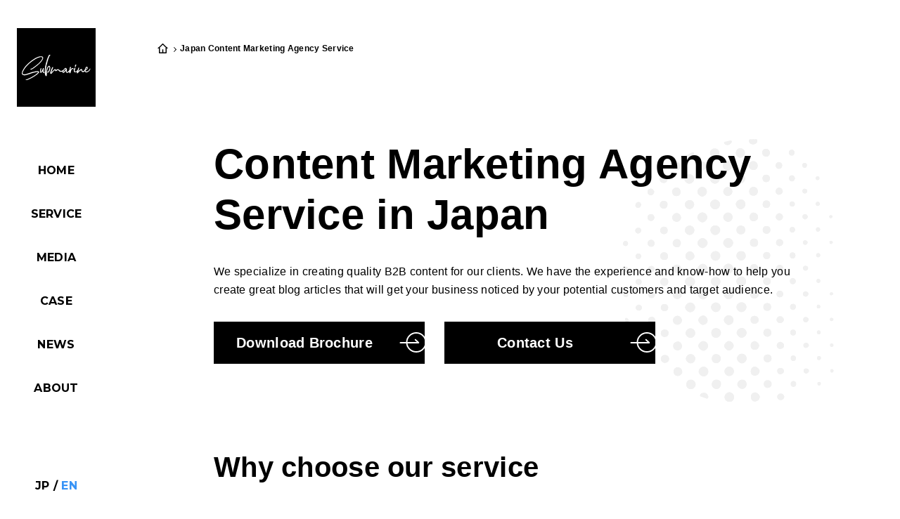

--- FILE ---
content_type: text/html; charset=UTF-8
request_url: https://submarine-c.com/en/japan-content-marketing-agency-service/
body_size: 19591
content:

<!DOCTYPE html>
<html lang="en">

<head>
  <meta charset="UTF-8" />
  <meta http-equiv="X-UA-Compatible" content="IE=edge" />
  <meta name="viewport" content="width=device-width, initial-scale=1.0" />

  <!-- Google Tag Manager -->
  <script>
    (function(w, d, s, l, i) {
      w[l] = w[l] || [];
      w[l].push({
        'gtm.start': new Date().getTime(),
        event: 'gtm.js'
      });
      var f = d.getElementsByTagName(s)[0],
        j = d.createElement(s),
        dl = l != 'dataLayer' ? '&l=' + l : '';
      j.async = true;
      j.src =
        'https://www.googletagmanager.com/gtm.js?id=' + i + dl;
      f.parentNode.insertBefore(j, f);
    })(window, document, 'script', 'dataLayer', 'GTM-KXBK7PD');
  </script>
  <!-- End Google Tag Manager -->

  <!-- Google Adsense -->
  <script async src="https://pagead2.googlesyndication.com/pagead/js/adsbygoogle.js?client=ca-pub-2091556718539547" crossorigin="anonymous"></script>

  <!-- ファビコン -->
  <link rel="icon" href="/favicon.ico">

  <!-- スマホ用アイコン -->
  <link rel="apple-touch-icon" sizes="180x180" href="https://submarine-c.com/en/wp-content/themes/submarine-en/assets/img/">

  <link rel="preconnect" href="https://fonts.gstatic.com" />
  <link href="https://fonts.googleapis.com/css2?family=Montserrat:wght@400;700&display=swap" rel="stylesheet">
  <link href="https://submarine-c.com/en/wp-content/themes/submarine-en/assets/css/style.css" rel="stylesheet" type="text/css" media="screen,print" />
  <link href="https://submarine-c.com/en/wp-content/themes/submarine-en/assets/lib/slick/slick.css" rel="stylesheet" type="text/css" />
      
  <meta name='robots' content='index, follow, max-image-preview:large, max-snippet:-1, max-video-preview:-1' />

	<!-- This site is optimized with the Yoast SEO plugin v26.0 - https://yoast.com/wordpress/plugins/seo/ -->
	<title>Japan Content Marketing Agency Service | Japan Digital Marketing Agency ~ Podcasting, Web Creative | Submarine LLC - we shape your ideas to life.</title>
	<meta name="description" content="At Submarine, we shape your ideas to life via Podcasting, Web Creative, Digital." />
	<link rel="canonical" href="https://submarine-c.com/en/japan-content-marketing-agency-service/" />
	<meta property="og:locale" content="ja_JP" />
	<meta property="og:type" content="article" />
	<meta property="og:title" content="Japan Content Marketing Agency Service | Japan Digital Marketing Agency ~ Podcasting, Web Creative | Submarine LLC - we shape your ideas to life." />
	<meta property="og:description" content="At Submarine, we shape your ideas to life via Podcasting, Web Creative, Digital." />
	<meta property="og:url" content="https://submarine-c.com/en/japan-content-marketing-agency-service/" />
	<meta property="og:site_name" content="Japan Digital Marketing Agency ~ Podcasting, Web Creative | Submarine LLC - we shape your ideas to life." />
	<meta property="article:modified_time" content="2023-11-02T03:56:43+00:00" />
	<meta property="og:image" content="https://submarine-c.com/wp-content/themes/submarine-ja/assets/img/common/service_title_background.svg" />
	<meta name="twitter:card" content="summary_large_image" />
	<script type="application/ld+json" class="yoast-schema-graph">{"@context":"https://schema.org","@graph":[{"@type":"WebPage","@id":"https://submarine-c.com/en/japan-content-marketing-agency-service/","url":"https://submarine-c.com/en/japan-content-marketing-agency-service/","name":"Japan Content Marketing Agency Service | Japan Digital Marketing Agency ~ Podcasting, Web Creative | Submarine LLC - we shape your ideas to life.","isPartOf":{"@id":"https://submarine-c.com/en/#website"},"primaryImageOfPage":{"@id":"https://submarine-c.com/en/japan-content-marketing-agency-service/#primaryimage"},"image":{"@id":"https://submarine-c.com/en/japan-content-marketing-agency-service/#primaryimage"},"thumbnailUrl":"https://submarine-c.com/wp-content/themes/submarine-ja/assets/img/common/service_title_background.svg","datePublished":"2023-08-01T01:12:45+00:00","dateModified":"2023-11-02T03:56:43+00:00","description":"At Submarine, we shape your ideas to life via Podcasting, Web Creative, Digital.","breadcrumb":{"@id":"https://submarine-c.com/en/japan-content-marketing-agency-service/#breadcrumb"},"inLanguage":"ja","potentialAction":[{"@type":"ReadAction","target":["https://submarine-c.com/en/japan-content-marketing-agency-service/"]}]},{"@type":"ImageObject","inLanguage":"ja","@id":"https://submarine-c.com/en/japan-content-marketing-agency-service/#primaryimage","url":"https://submarine-c.com/wp-content/themes/submarine-ja/assets/img/common/service_title_background.svg","contentUrl":"https://submarine-c.com/wp-content/themes/submarine-ja/assets/img/common/service_title_background.svg"},{"@type":"BreadcrumbList","@id":"https://submarine-c.com/en/japan-content-marketing-agency-service/#breadcrumb","itemListElement":[{"@type":"ListItem","position":1,"name":"ホーム","item":"https://submarine-c.com/en/"},{"@type":"ListItem","position":2,"name":"Japan Content Marketing Agency Service"}]},{"@type":"WebSite","@id":"https://submarine-c.com/en/#website","url":"https://submarine-c.com/en/","name":"Japan Digital Marketing Agency ~ Podcasting, Web Creative | Submarine LLC - we shape your ideas to life.","description":"","publisher":{"@id":"https://submarine-c.com/en/#organization"},"potentialAction":[{"@type":"SearchAction","target":{"@type":"EntryPoint","urlTemplate":"https://submarine-c.com/en/?s={search_term_string}"},"query-input":{"@type":"PropertyValueSpecification","valueRequired":true,"valueName":"search_term_string"}}],"inLanguage":"ja"},{"@type":"Organization","@id":"https://submarine-c.com/en/#organization","name":"Submarine LLC","url":"https://submarine-c.com/en/","logo":{"@type":"ImageObject","inLanguage":"ja","@id":"https://submarine-c.com/en/#/schema/logo/image/","url":"https://submarine-c.com/en/wp-content/uploads/2021/07/logo-2.png","contentUrl":"https://submarine-c.com/en/wp-content/uploads/2021/07/logo-2.png","width":140,"height":140,"caption":"Submarine LLC"},"image":{"@id":"https://submarine-c.com/en/#/schema/logo/image/"}}]}</script>
	<!-- / Yoast SEO plugin. -->


<link rel="alternate" title="oEmbed (JSON)" type="application/json+oembed" href="https://submarine-c.com/en/wp-json/oembed/1.0/embed?url=https%3A%2F%2Fsubmarine-c.com%2Fen%2Fjapan-content-marketing-agency-service%2F" />
<link rel="alternate" title="oEmbed (XML)" type="text/xml+oembed" href="https://submarine-c.com/en/wp-json/oembed/1.0/embed?url=https%3A%2F%2Fsubmarine-c.com%2Fen%2Fjapan-content-marketing-agency-service%2F&#038;format=xml" />
<style id='wp-img-auto-sizes-contain-inline-css' type='text/css'>
img:is([sizes=auto i],[sizes^="auto," i]){contain-intrinsic-size:3000px 1500px}
/*# sourceURL=wp-img-auto-sizes-contain-inline-css */
</style>
<style id='wp-emoji-styles-inline-css' type='text/css'>

	img.wp-smiley, img.emoji {
		display: inline !important;
		border: none !important;
		box-shadow: none !important;
		height: 1em !important;
		width: 1em !important;
		margin: 0 0.07em !important;
		vertical-align: -0.1em !important;
		background: none !important;
		padding: 0 !important;
	}
/*# sourceURL=wp-emoji-styles-inline-css */
</style>
<style id='wp-block-library-inline-css' type='text/css'>
:root{--wp-block-synced-color:#7a00df;--wp-block-synced-color--rgb:122,0,223;--wp-bound-block-color:var(--wp-block-synced-color);--wp-editor-canvas-background:#ddd;--wp-admin-theme-color:#007cba;--wp-admin-theme-color--rgb:0,124,186;--wp-admin-theme-color-darker-10:#006ba1;--wp-admin-theme-color-darker-10--rgb:0,107,160.5;--wp-admin-theme-color-darker-20:#005a87;--wp-admin-theme-color-darker-20--rgb:0,90,135;--wp-admin-border-width-focus:2px}@media (min-resolution:192dpi){:root{--wp-admin-border-width-focus:1.5px}}.wp-element-button{cursor:pointer}:root .has-very-light-gray-background-color{background-color:#eee}:root .has-very-dark-gray-background-color{background-color:#313131}:root .has-very-light-gray-color{color:#eee}:root .has-very-dark-gray-color{color:#313131}:root .has-vivid-green-cyan-to-vivid-cyan-blue-gradient-background{background:linear-gradient(135deg,#00d084,#0693e3)}:root .has-purple-crush-gradient-background{background:linear-gradient(135deg,#34e2e4,#4721fb 50%,#ab1dfe)}:root .has-hazy-dawn-gradient-background{background:linear-gradient(135deg,#faaca8,#dad0ec)}:root .has-subdued-olive-gradient-background{background:linear-gradient(135deg,#fafae1,#67a671)}:root .has-atomic-cream-gradient-background{background:linear-gradient(135deg,#fdd79a,#004a59)}:root .has-nightshade-gradient-background{background:linear-gradient(135deg,#330968,#31cdcf)}:root .has-midnight-gradient-background{background:linear-gradient(135deg,#020381,#2874fc)}:root{--wp--preset--font-size--normal:16px;--wp--preset--font-size--huge:42px}.has-regular-font-size{font-size:1em}.has-larger-font-size{font-size:2.625em}.has-normal-font-size{font-size:var(--wp--preset--font-size--normal)}.has-huge-font-size{font-size:var(--wp--preset--font-size--huge)}.has-text-align-center{text-align:center}.has-text-align-left{text-align:left}.has-text-align-right{text-align:right}.has-fit-text{white-space:nowrap!important}#end-resizable-editor-section{display:none}.aligncenter{clear:both}.items-justified-left{justify-content:flex-start}.items-justified-center{justify-content:center}.items-justified-right{justify-content:flex-end}.items-justified-space-between{justify-content:space-between}.screen-reader-text{border:0;clip-path:inset(50%);height:1px;margin:-1px;overflow:hidden;padding:0;position:absolute;width:1px;word-wrap:normal!important}.screen-reader-text:focus{background-color:#ddd;clip-path:none;color:#444;display:block;font-size:1em;height:auto;left:5px;line-height:normal;padding:15px 23px 14px;text-decoration:none;top:5px;width:auto;z-index:100000}html :where(.has-border-color){border-style:solid}html :where([style*=border-top-color]){border-top-style:solid}html :where([style*=border-right-color]){border-right-style:solid}html :where([style*=border-bottom-color]){border-bottom-style:solid}html :where([style*=border-left-color]){border-left-style:solid}html :where([style*=border-width]){border-style:solid}html :where([style*=border-top-width]){border-top-style:solid}html :where([style*=border-right-width]){border-right-style:solid}html :where([style*=border-bottom-width]){border-bottom-style:solid}html :where([style*=border-left-width]){border-left-style:solid}html :where(img[class*=wp-image-]){height:auto;max-width:100%}:where(figure){margin:0 0 1em}html :where(.is-position-sticky){--wp-admin--admin-bar--position-offset:var(--wp-admin--admin-bar--height,0px)}@media screen and (max-width:600px){html :where(.is-position-sticky){--wp-admin--admin-bar--position-offset:0px}}

/*# sourceURL=wp-block-library-inline-css */
</style><style id='wp-block-button-inline-css' type='text/css'>
.wp-block-button__link{align-content:center;box-sizing:border-box;cursor:pointer;display:inline-block;height:100%;text-align:center;word-break:break-word}.wp-block-button__link.aligncenter{text-align:center}.wp-block-button__link.alignright{text-align:right}:where(.wp-block-button__link){border-radius:9999px;box-shadow:none;padding:calc(.667em + 2px) calc(1.333em + 2px);text-decoration:none}.wp-block-button[style*=text-decoration] .wp-block-button__link{text-decoration:inherit}.wp-block-buttons>.wp-block-button.has-custom-width{max-width:none}.wp-block-buttons>.wp-block-button.has-custom-width .wp-block-button__link{width:100%}.wp-block-buttons>.wp-block-button.has-custom-font-size .wp-block-button__link{font-size:inherit}.wp-block-buttons>.wp-block-button.wp-block-button__width-25{width:calc(25% - var(--wp--style--block-gap, .5em)*.75)}.wp-block-buttons>.wp-block-button.wp-block-button__width-50{width:calc(50% - var(--wp--style--block-gap, .5em)*.5)}.wp-block-buttons>.wp-block-button.wp-block-button__width-75{width:calc(75% - var(--wp--style--block-gap, .5em)*.25)}.wp-block-buttons>.wp-block-button.wp-block-button__width-100{flex-basis:100%;width:100%}.wp-block-buttons.is-vertical>.wp-block-button.wp-block-button__width-25{width:25%}.wp-block-buttons.is-vertical>.wp-block-button.wp-block-button__width-50{width:50%}.wp-block-buttons.is-vertical>.wp-block-button.wp-block-button__width-75{width:75%}.wp-block-button.is-style-squared,.wp-block-button__link.wp-block-button.is-style-squared{border-radius:0}.wp-block-button.no-border-radius,.wp-block-button__link.no-border-radius{border-radius:0!important}:root :where(.wp-block-button .wp-block-button__link.is-style-outline),:root :where(.wp-block-button.is-style-outline>.wp-block-button__link){border:2px solid;padding:.667em 1.333em}:root :where(.wp-block-button .wp-block-button__link.is-style-outline:not(.has-text-color)),:root :where(.wp-block-button.is-style-outline>.wp-block-button__link:not(.has-text-color)){color:currentColor}:root :where(.wp-block-button .wp-block-button__link.is-style-outline:not(.has-background)),:root :where(.wp-block-button.is-style-outline>.wp-block-button__link:not(.has-background)){background-color:initial;background-image:none}
/*# sourceURL=https://submarine-c.com/en/wp-includes/blocks/button/style.min.css */
</style>
<style id='wp-block-heading-inline-css' type='text/css'>
h1:where(.wp-block-heading).has-background,h2:where(.wp-block-heading).has-background,h3:where(.wp-block-heading).has-background,h4:where(.wp-block-heading).has-background,h5:where(.wp-block-heading).has-background,h6:where(.wp-block-heading).has-background{padding:1.25em 2.375em}h1.has-text-align-left[style*=writing-mode]:where([style*=vertical-lr]),h1.has-text-align-right[style*=writing-mode]:where([style*=vertical-rl]),h2.has-text-align-left[style*=writing-mode]:where([style*=vertical-lr]),h2.has-text-align-right[style*=writing-mode]:where([style*=vertical-rl]),h3.has-text-align-left[style*=writing-mode]:where([style*=vertical-lr]),h3.has-text-align-right[style*=writing-mode]:where([style*=vertical-rl]),h4.has-text-align-left[style*=writing-mode]:where([style*=vertical-lr]),h4.has-text-align-right[style*=writing-mode]:where([style*=vertical-rl]),h5.has-text-align-left[style*=writing-mode]:where([style*=vertical-lr]),h5.has-text-align-right[style*=writing-mode]:where([style*=vertical-rl]),h6.has-text-align-left[style*=writing-mode]:where([style*=vertical-lr]),h6.has-text-align-right[style*=writing-mode]:where([style*=vertical-rl]){rotate:180deg}
/*# sourceURL=https://submarine-c.com/en/wp-includes/blocks/heading/style.min.css */
</style>
<style id='wp-block-image-inline-css' type='text/css'>
.wp-block-image>a,.wp-block-image>figure>a{display:inline-block}.wp-block-image img{box-sizing:border-box;height:auto;max-width:100%;vertical-align:bottom}@media not (prefers-reduced-motion){.wp-block-image img.hide{visibility:hidden}.wp-block-image img.show{animation:show-content-image .4s}}.wp-block-image[style*=border-radius] img,.wp-block-image[style*=border-radius]>a{border-radius:inherit}.wp-block-image.has-custom-border img{box-sizing:border-box}.wp-block-image.aligncenter{text-align:center}.wp-block-image.alignfull>a,.wp-block-image.alignwide>a{width:100%}.wp-block-image.alignfull img,.wp-block-image.alignwide img{height:auto;width:100%}.wp-block-image .aligncenter,.wp-block-image .alignleft,.wp-block-image .alignright,.wp-block-image.aligncenter,.wp-block-image.alignleft,.wp-block-image.alignright{display:table}.wp-block-image .aligncenter>figcaption,.wp-block-image .alignleft>figcaption,.wp-block-image .alignright>figcaption,.wp-block-image.aligncenter>figcaption,.wp-block-image.alignleft>figcaption,.wp-block-image.alignright>figcaption{caption-side:bottom;display:table-caption}.wp-block-image .alignleft{float:left;margin:.5em 1em .5em 0}.wp-block-image .alignright{float:right;margin:.5em 0 .5em 1em}.wp-block-image .aligncenter{margin-left:auto;margin-right:auto}.wp-block-image :where(figcaption){margin-bottom:1em;margin-top:.5em}.wp-block-image.is-style-circle-mask img{border-radius:9999px}@supports ((-webkit-mask-image:none) or (mask-image:none)) or (-webkit-mask-image:none){.wp-block-image.is-style-circle-mask img{border-radius:0;-webkit-mask-image:url('data:image/svg+xml;utf8,<svg viewBox="0 0 100 100" xmlns="http://www.w3.org/2000/svg"><circle cx="50" cy="50" r="50"/></svg>');mask-image:url('data:image/svg+xml;utf8,<svg viewBox="0 0 100 100" xmlns="http://www.w3.org/2000/svg"><circle cx="50" cy="50" r="50"/></svg>');mask-mode:alpha;-webkit-mask-position:center;mask-position:center;-webkit-mask-repeat:no-repeat;mask-repeat:no-repeat;-webkit-mask-size:contain;mask-size:contain}}:root :where(.wp-block-image.is-style-rounded img,.wp-block-image .is-style-rounded img){border-radius:9999px}.wp-block-image figure{margin:0}.wp-lightbox-container{display:flex;flex-direction:column;position:relative}.wp-lightbox-container img{cursor:zoom-in}.wp-lightbox-container img:hover+button{opacity:1}.wp-lightbox-container button{align-items:center;backdrop-filter:blur(16px) saturate(180%);background-color:#5a5a5a40;border:none;border-radius:4px;cursor:zoom-in;display:flex;height:20px;justify-content:center;opacity:0;padding:0;position:absolute;right:16px;text-align:center;top:16px;width:20px;z-index:100}@media not (prefers-reduced-motion){.wp-lightbox-container button{transition:opacity .2s ease}}.wp-lightbox-container button:focus-visible{outline:3px auto #5a5a5a40;outline:3px auto -webkit-focus-ring-color;outline-offset:3px}.wp-lightbox-container button:hover{cursor:pointer;opacity:1}.wp-lightbox-container button:focus{opacity:1}.wp-lightbox-container button:focus,.wp-lightbox-container button:hover,.wp-lightbox-container button:not(:hover):not(:active):not(.has-background){background-color:#5a5a5a40;border:none}.wp-lightbox-overlay{box-sizing:border-box;cursor:zoom-out;height:100vh;left:0;overflow:hidden;position:fixed;top:0;visibility:hidden;width:100%;z-index:100000}.wp-lightbox-overlay .close-button{align-items:center;cursor:pointer;display:flex;justify-content:center;min-height:40px;min-width:40px;padding:0;position:absolute;right:calc(env(safe-area-inset-right) + 16px);top:calc(env(safe-area-inset-top) + 16px);z-index:5000000}.wp-lightbox-overlay .close-button:focus,.wp-lightbox-overlay .close-button:hover,.wp-lightbox-overlay .close-button:not(:hover):not(:active):not(.has-background){background:none;border:none}.wp-lightbox-overlay .lightbox-image-container{height:var(--wp--lightbox-container-height);left:50%;overflow:hidden;position:absolute;top:50%;transform:translate(-50%,-50%);transform-origin:top left;width:var(--wp--lightbox-container-width);z-index:9999999999}.wp-lightbox-overlay .wp-block-image{align-items:center;box-sizing:border-box;display:flex;height:100%;justify-content:center;margin:0;position:relative;transform-origin:0 0;width:100%;z-index:3000000}.wp-lightbox-overlay .wp-block-image img{height:var(--wp--lightbox-image-height);min-height:var(--wp--lightbox-image-height);min-width:var(--wp--lightbox-image-width);width:var(--wp--lightbox-image-width)}.wp-lightbox-overlay .wp-block-image figcaption{display:none}.wp-lightbox-overlay button{background:none;border:none}.wp-lightbox-overlay .scrim{background-color:#fff;height:100%;opacity:.9;position:absolute;width:100%;z-index:2000000}.wp-lightbox-overlay.active{visibility:visible}@media not (prefers-reduced-motion){.wp-lightbox-overlay.active{animation:turn-on-visibility .25s both}.wp-lightbox-overlay.active img{animation:turn-on-visibility .35s both}.wp-lightbox-overlay.show-closing-animation:not(.active){animation:turn-off-visibility .35s both}.wp-lightbox-overlay.show-closing-animation:not(.active) img{animation:turn-off-visibility .25s both}.wp-lightbox-overlay.zoom.active{animation:none;opacity:1;visibility:visible}.wp-lightbox-overlay.zoom.active .lightbox-image-container{animation:lightbox-zoom-in .4s}.wp-lightbox-overlay.zoom.active .lightbox-image-container img{animation:none}.wp-lightbox-overlay.zoom.active .scrim{animation:turn-on-visibility .4s forwards}.wp-lightbox-overlay.zoom.show-closing-animation:not(.active){animation:none}.wp-lightbox-overlay.zoom.show-closing-animation:not(.active) .lightbox-image-container{animation:lightbox-zoom-out .4s}.wp-lightbox-overlay.zoom.show-closing-animation:not(.active) .lightbox-image-container img{animation:none}.wp-lightbox-overlay.zoom.show-closing-animation:not(.active) .scrim{animation:turn-off-visibility .4s forwards}}@keyframes show-content-image{0%{visibility:hidden}99%{visibility:hidden}to{visibility:visible}}@keyframes turn-on-visibility{0%{opacity:0}to{opacity:1}}@keyframes turn-off-visibility{0%{opacity:1;visibility:visible}99%{opacity:0;visibility:visible}to{opacity:0;visibility:hidden}}@keyframes lightbox-zoom-in{0%{transform:translate(calc((-100vw + var(--wp--lightbox-scrollbar-width))/2 + var(--wp--lightbox-initial-left-position)),calc(-50vh + var(--wp--lightbox-initial-top-position))) scale(var(--wp--lightbox-scale))}to{transform:translate(-50%,-50%) scale(1)}}@keyframes lightbox-zoom-out{0%{transform:translate(-50%,-50%) scale(1);visibility:visible}99%{visibility:visible}to{transform:translate(calc((-100vw + var(--wp--lightbox-scrollbar-width))/2 + var(--wp--lightbox-initial-left-position)),calc(-50vh + var(--wp--lightbox-initial-top-position))) scale(var(--wp--lightbox-scale));visibility:hidden}}
/*# sourceURL=https://submarine-c.com/en/wp-includes/blocks/image/style.min.css */
</style>
<style id='wp-block-list-inline-css' type='text/css'>
ol,ul{box-sizing:border-box}:root :where(.wp-block-list.has-background){padding:1.25em 2.375em}
/*# sourceURL=https://submarine-c.com/en/wp-includes/blocks/list/style.min.css */
</style>
<style id='wp-block-buttons-inline-css' type='text/css'>
.wp-block-buttons{box-sizing:border-box}.wp-block-buttons.is-vertical{flex-direction:column}.wp-block-buttons.is-vertical>.wp-block-button:last-child{margin-bottom:0}.wp-block-buttons>.wp-block-button{display:inline-block;margin:0}.wp-block-buttons.is-content-justification-left{justify-content:flex-start}.wp-block-buttons.is-content-justification-left.is-vertical{align-items:flex-start}.wp-block-buttons.is-content-justification-center{justify-content:center}.wp-block-buttons.is-content-justification-center.is-vertical{align-items:center}.wp-block-buttons.is-content-justification-right{justify-content:flex-end}.wp-block-buttons.is-content-justification-right.is-vertical{align-items:flex-end}.wp-block-buttons.is-content-justification-space-between{justify-content:space-between}.wp-block-buttons.aligncenter{text-align:center}.wp-block-buttons:not(.is-content-justification-space-between,.is-content-justification-right,.is-content-justification-left,.is-content-justification-center) .wp-block-button.aligncenter{margin-left:auto;margin-right:auto;width:100%}.wp-block-buttons[style*=text-decoration] .wp-block-button,.wp-block-buttons[style*=text-decoration] .wp-block-button__link{text-decoration:inherit}.wp-block-buttons.has-custom-font-size .wp-block-button__link{font-size:inherit}.wp-block-buttons .wp-block-button__link{width:100%}.wp-block-button.aligncenter{text-align:center}
/*# sourceURL=https://submarine-c.com/en/wp-includes/blocks/buttons/style.min.css */
</style>
<style id='wp-block-group-inline-css' type='text/css'>
.wp-block-group{box-sizing:border-box}:where(.wp-block-group.wp-block-group-is-layout-constrained){position:relative}
/*# sourceURL=https://submarine-c.com/en/wp-includes/blocks/group/style.min.css */
</style>
<style id='wp-block-paragraph-inline-css' type='text/css'>
.is-small-text{font-size:.875em}.is-regular-text{font-size:1em}.is-large-text{font-size:2.25em}.is-larger-text{font-size:3em}.has-drop-cap:not(:focus):first-letter{float:left;font-size:8.4em;font-style:normal;font-weight:100;line-height:.68;margin:.05em .1em 0 0;text-transform:uppercase}body.rtl .has-drop-cap:not(:focus):first-letter{float:none;margin-left:.1em}p.has-drop-cap.has-background{overflow:hidden}:root :where(p.has-background){padding:1.25em 2.375em}:where(p.has-text-color:not(.has-link-color)) a{color:inherit}p.has-text-align-left[style*="writing-mode:vertical-lr"],p.has-text-align-right[style*="writing-mode:vertical-rl"]{rotate:180deg}
/*# sourceURL=https://submarine-c.com/en/wp-includes/blocks/paragraph/style.min.css */
</style>
<style id='global-styles-inline-css' type='text/css'>
:root{--wp--preset--aspect-ratio--square: 1;--wp--preset--aspect-ratio--4-3: 4/3;--wp--preset--aspect-ratio--3-4: 3/4;--wp--preset--aspect-ratio--3-2: 3/2;--wp--preset--aspect-ratio--2-3: 2/3;--wp--preset--aspect-ratio--16-9: 16/9;--wp--preset--aspect-ratio--9-16: 9/16;--wp--preset--color--black: #000000;--wp--preset--color--cyan-bluish-gray: #abb8c3;--wp--preset--color--white: #ffffff;--wp--preset--color--pale-pink: #f78da7;--wp--preset--color--vivid-red: #cf2e2e;--wp--preset--color--luminous-vivid-orange: #ff6900;--wp--preset--color--luminous-vivid-amber: #fcb900;--wp--preset--color--light-green-cyan: #7bdcb5;--wp--preset--color--vivid-green-cyan: #00d084;--wp--preset--color--pale-cyan-blue: #8ed1fc;--wp--preset--color--vivid-cyan-blue: #0693e3;--wp--preset--color--vivid-purple: #9b51e0;--wp--preset--gradient--vivid-cyan-blue-to-vivid-purple: linear-gradient(135deg,rgb(6,147,227) 0%,rgb(155,81,224) 100%);--wp--preset--gradient--light-green-cyan-to-vivid-green-cyan: linear-gradient(135deg,rgb(122,220,180) 0%,rgb(0,208,130) 100%);--wp--preset--gradient--luminous-vivid-amber-to-luminous-vivid-orange: linear-gradient(135deg,rgb(252,185,0) 0%,rgb(255,105,0) 100%);--wp--preset--gradient--luminous-vivid-orange-to-vivid-red: linear-gradient(135deg,rgb(255,105,0) 0%,rgb(207,46,46) 100%);--wp--preset--gradient--very-light-gray-to-cyan-bluish-gray: linear-gradient(135deg,rgb(238,238,238) 0%,rgb(169,184,195) 100%);--wp--preset--gradient--cool-to-warm-spectrum: linear-gradient(135deg,rgb(74,234,220) 0%,rgb(151,120,209) 20%,rgb(207,42,186) 40%,rgb(238,44,130) 60%,rgb(251,105,98) 80%,rgb(254,248,76) 100%);--wp--preset--gradient--blush-light-purple: linear-gradient(135deg,rgb(255,206,236) 0%,rgb(152,150,240) 100%);--wp--preset--gradient--blush-bordeaux: linear-gradient(135deg,rgb(254,205,165) 0%,rgb(254,45,45) 50%,rgb(107,0,62) 100%);--wp--preset--gradient--luminous-dusk: linear-gradient(135deg,rgb(255,203,112) 0%,rgb(199,81,192) 50%,rgb(65,88,208) 100%);--wp--preset--gradient--pale-ocean: linear-gradient(135deg,rgb(255,245,203) 0%,rgb(182,227,212) 50%,rgb(51,167,181) 100%);--wp--preset--gradient--electric-grass: linear-gradient(135deg,rgb(202,248,128) 0%,rgb(113,206,126) 100%);--wp--preset--gradient--midnight: linear-gradient(135deg,rgb(2,3,129) 0%,rgb(40,116,252) 100%);--wp--preset--font-size--small: 13px;--wp--preset--font-size--medium: 20px;--wp--preset--font-size--large: 36px;--wp--preset--font-size--x-large: 42px;--wp--preset--spacing--20: 0.44rem;--wp--preset--spacing--30: 0.67rem;--wp--preset--spacing--40: 1rem;--wp--preset--spacing--50: 1.5rem;--wp--preset--spacing--60: 2.25rem;--wp--preset--spacing--70: 3.38rem;--wp--preset--spacing--80: 5.06rem;--wp--preset--shadow--natural: 6px 6px 9px rgba(0, 0, 0, 0.2);--wp--preset--shadow--deep: 12px 12px 50px rgba(0, 0, 0, 0.4);--wp--preset--shadow--sharp: 6px 6px 0px rgba(0, 0, 0, 0.2);--wp--preset--shadow--outlined: 6px 6px 0px -3px rgb(255, 255, 255), 6px 6px rgb(0, 0, 0);--wp--preset--shadow--crisp: 6px 6px 0px rgb(0, 0, 0);}:where(.is-layout-flex){gap: 0.5em;}:where(.is-layout-grid){gap: 0.5em;}body .is-layout-flex{display: flex;}.is-layout-flex{flex-wrap: wrap;align-items: center;}.is-layout-flex > :is(*, div){margin: 0;}body .is-layout-grid{display: grid;}.is-layout-grid > :is(*, div){margin: 0;}:where(.wp-block-columns.is-layout-flex){gap: 2em;}:where(.wp-block-columns.is-layout-grid){gap: 2em;}:where(.wp-block-post-template.is-layout-flex){gap: 1.25em;}:where(.wp-block-post-template.is-layout-grid){gap: 1.25em;}.has-black-color{color: var(--wp--preset--color--black) !important;}.has-cyan-bluish-gray-color{color: var(--wp--preset--color--cyan-bluish-gray) !important;}.has-white-color{color: var(--wp--preset--color--white) !important;}.has-pale-pink-color{color: var(--wp--preset--color--pale-pink) !important;}.has-vivid-red-color{color: var(--wp--preset--color--vivid-red) !important;}.has-luminous-vivid-orange-color{color: var(--wp--preset--color--luminous-vivid-orange) !important;}.has-luminous-vivid-amber-color{color: var(--wp--preset--color--luminous-vivid-amber) !important;}.has-light-green-cyan-color{color: var(--wp--preset--color--light-green-cyan) !important;}.has-vivid-green-cyan-color{color: var(--wp--preset--color--vivid-green-cyan) !important;}.has-pale-cyan-blue-color{color: var(--wp--preset--color--pale-cyan-blue) !important;}.has-vivid-cyan-blue-color{color: var(--wp--preset--color--vivid-cyan-blue) !important;}.has-vivid-purple-color{color: var(--wp--preset--color--vivid-purple) !important;}.has-black-background-color{background-color: var(--wp--preset--color--black) !important;}.has-cyan-bluish-gray-background-color{background-color: var(--wp--preset--color--cyan-bluish-gray) !important;}.has-white-background-color{background-color: var(--wp--preset--color--white) !important;}.has-pale-pink-background-color{background-color: var(--wp--preset--color--pale-pink) !important;}.has-vivid-red-background-color{background-color: var(--wp--preset--color--vivid-red) !important;}.has-luminous-vivid-orange-background-color{background-color: var(--wp--preset--color--luminous-vivid-orange) !important;}.has-luminous-vivid-amber-background-color{background-color: var(--wp--preset--color--luminous-vivid-amber) !important;}.has-light-green-cyan-background-color{background-color: var(--wp--preset--color--light-green-cyan) !important;}.has-vivid-green-cyan-background-color{background-color: var(--wp--preset--color--vivid-green-cyan) !important;}.has-pale-cyan-blue-background-color{background-color: var(--wp--preset--color--pale-cyan-blue) !important;}.has-vivid-cyan-blue-background-color{background-color: var(--wp--preset--color--vivid-cyan-blue) !important;}.has-vivid-purple-background-color{background-color: var(--wp--preset--color--vivid-purple) !important;}.has-black-border-color{border-color: var(--wp--preset--color--black) !important;}.has-cyan-bluish-gray-border-color{border-color: var(--wp--preset--color--cyan-bluish-gray) !important;}.has-white-border-color{border-color: var(--wp--preset--color--white) !important;}.has-pale-pink-border-color{border-color: var(--wp--preset--color--pale-pink) !important;}.has-vivid-red-border-color{border-color: var(--wp--preset--color--vivid-red) !important;}.has-luminous-vivid-orange-border-color{border-color: var(--wp--preset--color--luminous-vivid-orange) !important;}.has-luminous-vivid-amber-border-color{border-color: var(--wp--preset--color--luminous-vivid-amber) !important;}.has-light-green-cyan-border-color{border-color: var(--wp--preset--color--light-green-cyan) !important;}.has-vivid-green-cyan-border-color{border-color: var(--wp--preset--color--vivid-green-cyan) !important;}.has-pale-cyan-blue-border-color{border-color: var(--wp--preset--color--pale-cyan-blue) !important;}.has-vivid-cyan-blue-border-color{border-color: var(--wp--preset--color--vivid-cyan-blue) !important;}.has-vivid-purple-border-color{border-color: var(--wp--preset--color--vivid-purple) !important;}.has-vivid-cyan-blue-to-vivid-purple-gradient-background{background: var(--wp--preset--gradient--vivid-cyan-blue-to-vivid-purple) !important;}.has-light-green-cyan-to-vivid-green-cyan-gradient-background{background: var(--wp--preset--gradient--light-green-cyan-to-vivid-green-cyan) !important;}.has-luminous-vivid-amber-to-luminous-vivid-orange-gradient-background{background: var(--wp--preset--gradient--luminous-vivid-amber-to-luminous-vivid-orange) !important;}.has-luminous-vivid-orange-to-vivid-red-gradient-background{background: var(--wp--preset--gradient--luminous-vivid-orange-to-vivid-red) !important;}.has-very-light-gray-to-cyan-bluish-gray-gradient-background{background: var(--wp--preset--gradient--very-light-gray-to-cyan-bluish-gray) !important;}.has-cool-to-warm-spectrum-gradient-background{background: var(--wp--preset--gradient--cool-to-warm-spectrum) !important;}.has-blush-light-purple-gradient-background{background: var(--wp--preset--gradient--blush-light-purple) !important;}.has-blush-bordeaux-gradient-background{background: var(--wp--preset--gradient--blush-bordeaux) !important;}.has-luminous-dusk-gradient-background{background: var(--wp--preset--gradient--luminous-dusk) !important;}.has-pale-ocean-gradient-background{background: var(--wp--preset--gradient--pale-ocean) !important;}.has-electric-grass-gradient-background{background: var(--wp--preset--gradient--electric-grass) !important;}.has-midnight-gradient-background{background: var(--wp--preset--gradient--midnight) !important;}.has-small-font-size{font-size: var(--wp--preset--font-size--small) !important;}.has-medium-font-size{font-size: var(--wp--preset--font-size--medium) !important;}.has-large-font-size{font-size: var(--wp--preset--font-size--large) !important;}.has-x-large-font-size{font-size: var(--wp--preset--font-size--x-large) !important;}
/*# sourceURL=global-styles-inline-css */
</style>
<style id='core-block-supports-inline-css' type='text/css'>
.wp-container-core-group-is-layout-76ea2f42{justify-content:flex-start;}.wp-container-core-group-is-layout-64989fb1{flex-wrap:nowrap;align-items:flex-start;}.wp-container-core-group-is-layout-4946a757{flex-wrap:nowrap;align-items:flex-start;}.wp-container-core-group-is-layout-d7fb8128{justify-content:space-between;align-items:flex-start;}.wp-container-core-group-is-layout-ad2f72ca{flex-wrap:nowrap;}.wp-container-core-group-is-layout-87ee99ac{align-items:flex-start;}.wp-container-core-buttons-is-layout-765c4724{justify-content:flex-end;}.wp-container-core-group-is-layout-e3bc7287{justify-content:space-between;}
/*# sourceURL=core-block-supports-inline-css */
</style>

<style id='classic-theme-styles-inline-css' type='text/css'>
/*! This file is auto-generated */
.wp-block-button__link{color:#fff;background-color:#32373c;border-radius:9999px;box-shadow:none;text-decoration:none;padding:calc(.667em + 2px) calc(1.333em + 2px);font-size:1.125em}.wp-block-file__button{background:#32373c;color:#fff;text-decoration:none}
/*# sourceURL=/wp-includes/css/classic-themes.min.css */
</style>
<link rel='stylesheet' id='catch-infinite-scroll-css' href='https://submarine-c.com/en/wp-content/plugins/catch-infinite-scroll/public/css/catch-infinite-scroll-public.css?ver=2.0.7' type='text/css' media='all' />
<script type="text/javascript" src="https://submarine-c.com/en/wp-includes/js/jquery/jquery.min.js?ver=3.7.1" id="jquery-core-js"></script>
<script type="text/javascript" src="https://submarine-c.com/en/wp-includes/js/jquery/jquery-migrate.min.js?ver=3.4.1" id="jquery-migrate-js"></script>
<link rel="https://api.w.org/" href="https://submarine-c.com/en/wp-json/" /><link rel="alternate" title="JSON" type="application/json" href="https://submarine-c.com/en/wp-json/wp/v2/pages/520" /><link rel="EditURI" type="application/rsd+xml" title="RSD" href="https://submarine-c.com/en/xmlrpc.php?rsd" />
<meta name="generator" content="WordPress 6.9" />
<link rel='shortlink' href='https://submarine-c.com/en/?p=520' />
</head>

<body class="wp-singular page-template page-template-page-service page-template-page-service-php page page-id-520 wp-theme-submarine-en">
  <!-- Google Tag Manager (noscript) -->
  <noscript><iframe src="https://www.googletagmanager.com/ns.html?id=GTM-KXBK7PD" height="0" width="0" style="display:none;visibility:hidden"></iframe></noscript>
  <!-- End Google Tag Manager (noscript) -->
  <div id="top" class="l-contents">
    <header Id="header" class="l-contents__nav l-header">
              <div class="l-header__logo">
          <a class="l-header__link" href="https://submarine-c.com/en"><img class="l-header__image" src="https://submarine-c.com/en/wp-content/themes/submarine-en/assets/img/common/logo.svg" alt="ポッドキャスト制作・Webクリエイティブ・デジタル施策をトータルサポート | Submarine - 想いを、変化に。" /></a>
        </div>
            <nav class="p-gnav">
        <ul class="p-gnav__inner">
          <li class="p-gnav__list">
            <a class="p-gnav__link" href="https://submarine-c.com/en#top"><span class="p-gnav__link--text">home</span></a>
          </li>
          <li class="p-gnav__list">
            <a class="p-gnav__link" href="https://submarine-c.com/en#service"><span class="p-gnav__link--text">service</span></a>
          </li>
          <li class="p-gnav__list">
            <a class="p-gnav__link" href="https://submarine-c.com/en#media"><span class="p-gnav__link--text">media</span></a>
          </li>
          <li class="p-gnav__list">
            <a class="p-gnav__link" href="https://submarine-c.com/en/usecase"><span  class="p-gnav__link--text" >case</span></a>
          </li>
          <li class="p-gnav__list">
            <a class="p-gnav__link" href="https://submarine-c.com/en/news"><span  class="p-gnav__link--text" >news</span></a>
          </li>
          <li class="p-gnav__list">
            <a class="p-gnav__link" href="https://submarine-c.com/en/about">
            <span  class="p-gnav__link--text" >about</span></a>
          </li>
        </ul>
      </nav>
      <div id="sp-nav" class="sp-nav menu sp_size u-use--sp">
        <ul class="sp-nav__menu">
          <li class="sp-nav__menu__open drwBtn">
            <div id="sp_drw_menu" class="drwBtn__line">
              <div></div>
              <div></div>
              <div></div>
            </div>
            <p class="font_en drwBtn__text">
              <span class="drwBtn__text__close">CLOSE</span>
            </p>
          </li>
        </ul>
      </div>
      <nav id="sp-drwNav" class="drwNav sp_size">
        <div id="sp_drw_nav_1" class="drwNav__wrap font_en">
          <a class="drwNav__wrap__logo" href="https://submarine-c.com/en"><img src="https://submarine-c.com/en/wp-content/themes/submarine-en/assets/img/common/logo.svg" alt="At Submarine, we shape your ideas to life via Podcasting, Web Creative, Digital."></a>
          <div class="drwNav__wrap__flex">
            <div class="drwNav__wrap__menu">
              <div class="menuTitle">
                <a href="https://submarine-c.com/en#top">home</a>
              </div>
            </div>
            <div class="drwNav__wrap__menu">
              <div class="menuTitle"><a href="https://submarine-c.com/en#service">service</a>
              </div>
            </div>
            <div class="drwNav__wrap__menu">
              <div class="menuTitle">
                <a href="https://submarine-c.com/en#media">media</a>
              </div>
            </div>
            <div class="drwNav__wrap__menu">
              <div class="menuTitle">
                <a href="https://submarine-c.com/en/usecase">case</a>
              </div>
            </div>
            <div class="drwNav__wrap__menu">
              <div class="menuTitle">
                <a href="https://submarine-c.com/en/news">news</a>
              </div>
            </div>
            <div class="drwNav__wrap__menu">
              <div class="menuTitle">
                <a href="https://submarine-c.com/en/about">about</a>
              </div>
            </div>
            <div class="drwNav__wrap__menu">
              <div class="menuTitle">
                <a href="https://submarine-c.com/en/download/corporate">会社案内資料</a>
              </div>
            </div>
            <div class="drwNav__wrap__menu">
              <div class="menuTitle">
                <a href="https://submarine-c.com/en/contact/company">Inquiry</a>
              </div>
            </div>

            <div class="drwNav__wrap__menu wide drwNav__change-media active">
              <div class="menuList">
                <!-- <ul class="menuList-category menuList-category__media">
                  <li class="menuList-categoryItem menuList-categoryItem__media active">
                    <img class="menuList-categoryItem__image" src="https://submarine-c.com/en/wp-content/themes/submarine-en/assets/img/common/icon_data.svg" alt="データ活用" />
                    <p>データ活用</p>
                  </li>
                </ul> -->
                <ul class="menuList-itemWrap">
                  <li class="menuList-lv2Item menuList-lv2Item__media active">
                    <!-- media-listを増やすと自動で反映 -->
                                      </li>
                </ul>
              </div>
            </div>
          </div>
          <div class="drwNav__wrap__menu drw-switch">
            <span class="p-switch__language"><a href="https://submarine-c.com/">jp</a></span>&nbsp;/&nbsp;<span class="p-switch__language is-current">en</span>
          </div>
        </div>
      </nav>

      <div class="p-switch">
        <span class="p-switch__language"><a href="https://submarine-c.com/">jp</a></span>&nbsp;/&nbsp;<span class="p-switch__language is-current">en</span>
      </div>
    </header>
<main>
  <div class="l-contents__wrapper">
    <div class="p-mainvisual-lower__archive">
      <ul class="l-breadcrumb">
        <li class="l-breadcrumb__list">
          <a class="l-breadcrumb__link" href="https://submarine-c.com/en">
            <img class="l-breadcrumb__item" src="https://submarine-c.com/en/wp-content/themes/submarine-en/assets/img/common/ico_home_black.svg" alt="home" />
          </a>
        </li>
                <li class="l-breadcrumb__list">
          <span class="l-breadcrumb__item">Japan Content Marketing Agency Service</span>
        </li>
      </ul>
    </div>

    <section class="l-contents__archive l-child__lower">
      <section class="c-lowerToMigration p-articles c-lowerToMigration__bg orig-service__sec">
                              <div class="page__article">
                            
<div class="wp-block-group c-block-group mv"><div class="wp-block-group__inner-container is-layout-constrained wp-block-group-is-layout-constrained">
<figure class="wp-block-image size-large c-img-background"><img decoding="async" src="https://submarine-c.com/wp-content/themes/submarine-ja/assets/img/common/service_title_background.svg" alt=""/></figure>



<h1 class="wp-block-heading c-page-title">Content Marketing Agency Service in Japan</h1>



<p class="c-title-description">We specialize in creating quality B2B content for our clients. We have the experience and know-how to help you create great blog articles that will get your business noticed by your potential customers and target audience.</p>



<div class="wp-block-group c-layout-flex is-content-justification-left is-layout-flex wp-container-core-group-is-layout-76ea2f42 wp-block-group-is-layout-flex">
<div class="wp-block-buttons is-layout-flex wp-block-buttons-is-layout-flex">
<div class="wp-block-button c-btn-black pc-mr28 sp-mb28"><a class="wp-block-button__link wp-element-button" href="https://submarine-c.com/en/download/corporate/">Download Brochure</a></div>
</div>



<div class="wp-block-buttons is-layout-flex wp-block-buttons-is-layout-flex">
<div class="wp-block-button c-btn-black"><a class="wp-block-button__link wp-element-button" href="https://submarine-c.com/en/contact/corporate/">Contact Us</a></div>
</div>
</div>
</div></div>



<div class="wp-block-group c-block-group service-select-reasons"><div class="wp-block-group__inner-container is-layout-constrained wp-block-group-is-layout-constrained">
<h2 class="wp-block-heading c-h2-title">Why choose our service</h2>



<ul class="c-list-reasons wp-block-list">
<li>Content marketing agencies in Japan have a deep understanding of the Japanese market and the nuances of Japanese culture. We can help you create content that resonates with your target audience and achieves your marketing goals.</li>



<li>We have the resources to create high-quality content on a consistent basis. We have a team of writers, editors, designers, and strategists who can help you develop and execute a successful content marketing campaign.</li>



<li>Content marketing agencies like Submarine, have the expertise and the right process unique to Japan to distribute your content to your target audience.</li>
</ul>



<div class="wp-block-group c-orig-note"><div class="wp-block-group__inner-container is-layout-constrained wp-block-group-is-layout-constrained">
<h3 class="wp-block-heading c-orig-note__title">Ideal for those —</h3>



<ul class="wp-block-list">
<li>Are not seeing an improvement in website traffic from search engines and are struggling to increase the number of high-quality leads and website visitors.</li>



<li>Understand the challenges of their website and traffic acquisition through content, but are unsure how to improve them.</li>



<li>Are creating or redesigning their website and want to review effective contents for their business.</li>



<li>Do not know how to identify the search terms that they should be targeting in Japan.</li>



<li>Are looking for a partner to help them with their owned media operations.</li>



<li>Are looking for an Content Marketing Agency with marketing expertise.</li>
</ul>
</div></div>



<p>To attract high-quality leads and visitors who are likely to purchase, it is important to increase the number of visitors to your website through search engines. At Submarine, we support keyword research and page copywriting that will consistently attract qualified leads your target landing pages.</p>
</div></div>



<div class="wp-block-group c-block-group c-submarine-select-reasons"><div class="wp-block-group__inner-container is-layout-constrained wp-block-group-is-layout-constrained">
<h2 class="wp-block-heading c-h2-title">Why work with Submarine</h2>



<div class="wp-block-group is-content-justification-space-between is-layout-flex wp-container-core-group-is-layout-d7fb8128 wp-block-group-is-layout-flex">
<div class="wp-block-group c-submarine-reason-item is-nowrap is-layout-flex wp-container-core-group-is-layout-64989fb1 wp-block-group-is-layout-flex">
<p class="c-circle-number"><span>01</span></p>



<div class="wp-block-group"><div class="wp-block-group__inner-container is-layout-constrained wp-block-group-is-layout-constrained">
<p class="c-submarine-reason-item__title">Experienced</p>



<p class="c-submarine-reason-item__text">Submarine has a wealth of experience and a proven process in generating content in Japan.</p>
</div></div>
</div>



<div class="wp-block-group c-submarine-reason-item is-horizontal is-nowrap is-layout-flex wp-container-core-group-is-layout-4946a757 wp-block-group-is-layout-flex">
<p class="c-circle-number"><span>02</span></p>



<div class="wp-block-group"><div class="wp-block-group__inner-container is-layout-constrained wp-block-group-is-layout-constrained">
<p class="c-submarine-reason-item__title">Data-Driven</p>



<p class="c-submarine-reason-item__text">Submarine uses quantitative metrics and data analysis to ensure that published articles are comprehensive and informative.</p>
</div></div>
</div>



<div class="wp-block-group c-submarine-reason-item is-nowrap is-layout-flex wp-container-core-group-is-layout-64989fb1 wp-block-group-is-layout-flex">
<p class="c-circle-number"><span>03</span></p>



<div class="wp-block-group"><div class="wp-block-group__inner-container is-layout-constrained wp-block-group-is-layout-constrained">
<p class="c-submarine-reason-item__title">Proposal</p>



<p class="c-submarine-reason-item__text">Submarine helps you produce the minimum number of articles necessary, rather than recommending excessive number of pages to write and launch.</p>
</div></div>
</div>
</div>
</div></div>



<div class="wp-block-group c-block-group service"><div class="wp-block-group__inner-container is-layout-constrained wp-block-group-is-layout-constrained">
<h2 class="wp-block-heading c-h2-title">Service</h2>



<div class="wp-block-group c-small-content"><div class="wp-block-group__inner-container is-layout-constrained wp-block-group-is-layout-constrained">
<h3 class="wp-block-heading">Our approach</h3>



<div class="wp-block-group c-orig-list-4 is-content-justification-space-between is-layout-flex wp-container-core-group-is-layout-d7fb8128 wp-block-group-is-layout-flex">
<div class="wp-block-group c-orig-card"><div class="wp-block-group__inner-container is-layout-constrained wp-block-group-is-layout-constrained">
<p class="c-normal-title">SEO Optimized content creation where search volume is not the goal</p>



<p class="c-normal-text">Submarine does not believe that you should necessarily target keywords with high search volume. We first listen to the client&#8217;s business challenges and target audience, then assess the status of competitor sites and the benefits to be gained from the targeted keywords, and select &#8220;meaningful&#8221; keywords that match the client&#8217;s objectives from a marketing perspective.</p>
</div></div>



<div class="wp-block-group c-orig-card"><div class="wp-block-group__inner-container is-layout-constrained wp-block-group-is-layout-constrained">
<p class="c-normal-title">Analyze existing and pre-release content</p>



<p class="c-normal-text">Submarine&#8217;s content marketing approach encourages planning before design. We use enterprise grade tools to analyze all the content of your articles to determine whether they meet the interests and search intent of your users. We design a unique page structure and amount of information that clearly differentiates your site from your competitors&#8217; sites, while ensuring that the content performance is supported by data.</p>
</div></div>



<div class="wp-block-group c-orig-card"><div class="wp-block-group__inner-container is-layout-constrained wp-block-group-is-layout-constrained">
<p class="c-normal-title">Consistent writing for content enrichment based on analytics</p>



<p class="c-normal-text">We use data to understand what people are looking for when they search for information online. Then, we write articles that have all the information people need in a way that is easy to read and understand. We don&#8217;t just rely on the writer&#8217;s skills, we use data to make sure our articles are accurate and helpful.</p>
</div></div>



<div class="wp-block-group c-orig-card"><div class="wp-block-group__inner-container is-layout-constrained wp-block-group-is-layout-constrained">
<p class="c-normal-title">Continuous assessment and optimization of the page content</p>



<p class="c-normal-text">After we publish a web page, we check it again two or three times, every two or three weeks. We use a tool to compare our page to other pages on the same topic. We make sure our page is the best it can be by fixing any problems, changing the way the page is organized, and changing the title. We do this so that our page is more likely to show up at the top of search results.</p>
</div></div>
</div>
</div></div>



<div class="wp-block-group c-small-content"><div class="wp-block-group__inner-container is-layout-constrained wp-block-group-is-layout-constrained">
<h3 class="wp-block-heading">Our process</h3>



<div class="wp-block-group c-step-wrap"><div class="wp-block-group__inner-container is-layout-constrained wp-block-group-is-layout-constrained">
<div class="wp-block-group c-step-item is-nowrap is-layout-flex wp-container-core-group-is-layout-ad2f72ca wp-block-group-is-layout-flex">
<div class="wp-block-group c-step-item__number"><div class="wp-block-group__inner-container is-layout-constrained wp-block-group-is-layout-constrained">
<p class="subtitle">step</p>



<p class="number">01</p>
</div></div>



<div class="wp-block-group c-step-item__text"><div class="wp-block-group__inner-container is-layout-constrained wp-block-group-is-layout-constrained">
<p>Kick-off meeting : Organize business issues and target keywords, assess existing content, and set more specific and narrowly-numbered targets. Even if there are multiple markets to be addressed, we carefully prioritize and select targets in order to achieve results with two or three keywords first.</p>
</div></div>
</div>



<div class="wp-block-group c-step-item is-nowrap is-layout-flex wp-container-core-group-is-layout-ad2f72ca wp-block-group-is-layout-flex">
<div class="wp-block-group c-step-item__number"><div class="wp-block-group__inner-container is-layout-constrained wp-block-group-is-layout-constrained">
<p class="subtitle">step</p>



<p class="number">02</p>
</div></div>



<div class="wp-block-group c-step-item__text"><div class="wp-block-group__inner-container is-layout-constrained wp-block-group-is-layout-constrained">
<p>We conduct research on the top sites for the keywords we have determined and design a headline structure based on the information needs of users. Before writing the text, we discuss with the client to align on the page structure. We also discuss with the client the guidelines for the number of words, style, and other requirements.</p>
</div></div>
</div>



<div class="wp-block-group c-step-item is-nowrap is-layout-flex wp-container-core-group-is-layout-ad2f72ca wp-block-group-is-layout-flex">
<div class="wp-block-group c-step-item__number"><div class="wp-block-group__inner-container is-layout-constrained wp-block-group-is-layout-constrained">
<p class="subtitle">step</p>



<p class="number">03</p>
</div></div>



<div class="wp-block-group c-step-item__text"><div class="wp-block-group__inner-container is-layout-constrained wp-block-group-is-layout-constrained">
<p>We write, proofread, and revise the article according to the agreed page outlines. Before publishing the content live, the drafted content is subjected to data analysis to quantitatively determine whether the content meets certain standards. If we determine that additional content should be added, we will review the content by consulting with the editor to ensure that there are no contextual issues. When a certain level of content has been achieved, we will publish the page live.</p>
</div></div>
</div>



<div class="wp-block-group c-step-item is-nowrap is-layout-flex wp-container-core-group-is-layout-ad2f72ca wp-block-group-is-layout-flex">
<div class="wp-block-group c-step-item__number"><div class="wp-block-group__inner-container is-layout-constrained wp-block-group-is-layout-constrained">
<p class="subtitle">step</p>



<p class="number">04</p>
</div></div>



<div class="wp-block-group c-step-item__text"><div class="wp-block-group__inner-container is-layout-constrained wp-block-group-is-layout-constrained">
<p>Brush up after the page is published: After the page is published, we will review the draft multiple times at 2-3 week intervals. User needs and the information that search engines value are constantly evolving. To maintain a high level of content that exceeds that of competing sites, we will add information that is included in the top-ranked websites and information that is likely to be valued in the future.</p>
</div></div>
</div>
</div></div>
</div></div>



<div class="wp-block-group c-small-content"><div class="wp-block-group__inner-container is-layout-constrained wp-block-group-is-layout-constrained">
<h3 class="wp-block-heading">Main services we offer</h3>



<div class="wp-block-group c-service-list is-layout-flex wp-container-core-group-is-layout-87ee99ac wp-block-group-is-layout-flex">
<div class="wp-block-group c-service-list-item"><div class="wp-block-group__inner-container is-layout-constrained wp-block-group-is-layout-constrained">
<p class="c-service-list-item__title">Drafting and copy writing based on data analysis</p>



<p class="c-service-list-item__text">In addition to basic writing, proofreading (visually and with tools to check and correct typos and omissions), and editing, we also use analysis tools to measure the richness of the content of article drafts. We compare the level of content with that of top competitor sites, identify missing information, and create articles that accurately respond to the user&#8217;s search intent and apparent and latent information needs.</p>
</div></div>



<div class="wp-block-group c-service-list-item"><div class="wp-block-group__inner-container is-layout-constrained wp-block-group-is-layout-constrained">
<p class="c-service-list-item__title">Table of contents and outlines design based on data analysis</p>



<p class="c-service-list-item__text">We design the title, headline tagline, and order of the content to accurately incorporate the important content identified by the analysis tool. We will pre-process the writing process to ensure both readability and richness of the drafted content.</p>
</div></div>



<div class="wp-block-group c-service-list-item"><div class="wp-block-group__inner-container is-layout-constrained wp-block-group-is-layout-constrained">
<p class="c-service-list-item__title">Data analysis to enhance and scale your content</p>



<p class="c-service-list-item__text">Data analysis is conducted multiple times during the writing process. We work steadily and thoroughly to improve the content from the perspectives of whether there are any omissions of content or collocations from the top sites, and whether the manuscript contains original content to avoid excessive similarity.</p>
</div></div>



<div class="wp-block-group c-service-list-item"><div class="wp-block-group__inner-container is-layout-constrained wp-block-group-is-layout-constrained">
<p class="c-service-list-item__title">Post-release data analysis and article brush-up</p>



<p class="c-service-list-item__text">Even after the content is delivered and the Web page is released, we continue to enhance the content. We will brush up pages by adding information that was not available at the time of article release, or by adding information based on competitor websites and market trends.</p>
</div></div>
</div>
</div></div>
</div></div>



<div class="wp-block-group c-block-group service"><div class="wp-block-group__inner-container is-layout-constrained wp-block-group-is-layout-constrained">
<div class="wp-block-group c-orig-note"><div class="wp-block-group__inner-container is-layout-constrained wp-block-group-is-layout-constrained">
<h3 class="wp-block-heading c-orig-note__title">What we offer as an option</h3>



<div class="wp-block-group c-option-list is-layout-flex wp-block-group-is-layout-flex">
<div class="wp-block-group c-option-item"><div class="wp-block-group__inner-container is-layout-constrained wp-block-group-is-layout-constrained">
<p class="c-option-item__title">Rewriting and audit existing pages</p>



<p class="c-option-item__text">For clients who only want to brush up existing pages, we will assess the published Web URLs and content briefs, conduct a content analysis, and present a proposal for adding and revising the content.</p>
</div></div>



<div class="wp-block-group c-option-item"><div class="wp-block-group__inner-container is-layout-constrained wp-block-group-is-layout-constrained">
<p class="c-option-item__title">Keyword research and markets to be addressed</p>



<p class="c-option-item__text">In many cases, there are promising search terms that should be addressed in addition to the keywords already recognized by the client. We support the selection of promising markets by understanding the keywords that competing sites are using and discovering new keyword groups that are analogous to the keywords.</p>
</div></div>



<div class="wp-block-group c-option-item"><div class="wp-block-group__inner-container is-layout-constrained wp-block-group-is-layout-constrained">
<p class="c-option-item__title">Audit the number of articles that need to be produced to achieve client’s goal</p>



<p class="c-option-item__text">No matter how much your budget is, it will not be enough if you keep writing articles for every keyword that has a high search volume. Submarine supports the identification of promising search keywords in which you can show your strength and differentiate in the target market, and estimates the number of articles needed to address those keywords.</p>
</div></div>



<div class="wp-block-group c-option-item"><div class="wp-block-group__inner-container is-layout-constrained wp-block-group-is-layout-constrained">
<p class="c-option-item__title">Design the optimal site structure for the target market</p>



<p class="c-option-item__text">There are two main ways to approach content marketing that performs well for SEO. The first way is to create a single article that is optimized for a specific keyword or phrase. The second way is to release multiple articles that are optimized for different keywords or phrases.</p>
</div></div>



<div class="wp-block-group c-option-item"><div class="wp-block-group__inner-container is-layout-constrained wp-block-group-is-layout-constrained">
<p class="c-option-item__title">Estimation of market share and growth in the countermeasure market</p>



<p class="c-option-item__text">The goal of content marketing is not simply to obtain traffic to the website. It is to increase relevant traffic by reaching your target audience who are likely to find your content, engage, and convert. Submarine can help you establish the right content marketing strategy that performs well by estimating the current market share and growth potential of based on SEO’s best practices.</p>
</div></div>
</div>
</div></div>
</div></div>



<div class="wp-block-group c-block-group plan"><div class="wp-block-group__inner-container is-layout-constrained wp-block-group-is-layout-constrained">
<h2 class="wp-block-heading c-h2-title">Service Plans and Pricing</h2>



<div class="wp-block-group c-small-content"><div class="wp-block-group__inner-container is-layout-constrained wp-block-group-is-layout-constrained">
<div class="wp-block-group c-orig-list-3 is-content-justification-space-between is-layout-flex wp-container-core-group-is-layout-d7fb8128 wp-block-group-is-layout-flex">
<div class="wp-block-group c-orig-card plan-card"><div class="wp-block-group__inner-container is-layout-constrained wp-block-group-is-layout-constrained">
<p class="set_plan_list_title font_en">Lite Plan</p>



<p class="set_plan_list_copy">Article drafts for predetermined keywords + post-release rewrites</p>



<p class="set_plan_list_cost">From <span>200,000</span> yen per article</p>



<p class="set_plan_text-bold">Recommended for those who:</p>



<ul class="set_plan_text-list wp-block-list">
<li class="set_plan_text">You already have a clear idea of the keywords you want to use, and have prepared a draft of the title and headline.</li>



<li class="set_plan_text">You have a clear idea of what you want to write about, but you want to make sure that the content is not too much or too little from an SEO perspective.</li>



<li class="set_plan_text">You do not have the human resources to mass-produce high-quality articles, so you would like to outsource some of the writing.</li>
</ul>



<p>If you have an idea of what you want to write about and have already drafted the article, but are concerned about the process of making it SEO-optimized, this is the service for you.</p>



<p>For companies that find it difficult to consistently publish articles and improve the quality of their articles with only their in-house team and staff.</p>
</div></div>



<div class="wp-block-group c-orig-card plan-card"><div class="wp-block-group__inner-container is-layout-constrained wp-block-group-is-layout-constrained">
<p class="set_plan_list_title font_en">Pro Plan</p>



<p class="set_plan_list_copy">Selection of keywords + 1 article draft and rewrite</p>



<p class="set_plan_list_cost">From <span>300,000</span> yen per article</p>



<p class="set_plan_text-bold">Recommended for those who:</p>



<ul class="set_plan_text-list wp-block-list">
<li class="set_plan_text">You know the keywords you want to write about, but you&#8217;re not sure what headline to use.</li>



<li class="set_plan_text">You would like to receive writing support while also gaining a better understanding of the SEO process.</li>



<li class="set_plan_text">You have a landing pages that you want to make sure attracts customers.</li>
</ul>



<p>Recommended for companies that are new to SEO and want to get started.</p>



<p>We can handle drafting from scratch, including target keyword selection based on search market research and headline design.</p>
</div></div>



<div class="wp-block-group c-orig-card plan-card"><div class="wp-block-group__inner-container is-layout-constrained wp-block-group-is-layout-constrained">
<p class="set_plan_list_title font_en">Growth Plan</p>



<p class="set_plan_list_copy">Select keywords + produce 5 articles</p>



<p class="set_plan_list_cost">From <span>1,500,000</span> yen</p>



<p class="set_plan_text-bold">Recommended for those who:</p>



<ul class="set_plan_text-list wp-block-list">
<li class="set_plan_text">Have multiple keywords under consideration, but are unsure which to start with</li>



<li class="set_plan_text">You feel the need for SEO, but do not know how to select the right market</li>



<li class="set_plan_text">Want to outsource consulting based on business issues</li>
</ul>



<p>By carefully selecting your target audience, you can attract potential customers and generate new opportunities, even in fields with low search volume.</p>



<p>We recommend this service to those who are looking for comprehensive support from the formulation of targeting strategies and planning direction, all the way to article writing.</p>
</div></div>
</div>
</div></div>
</div></div>



<div class="wp-block-group c-block-group flow">
    <h2 class="c-h2-title">Steps to get started</h2>
    <div class="podcast_flow">
    <ul class="flow_wrap">
    <li class="flow_card active">
    <div class="title_wrap">
    <figure class="title_icon"><img decoding="async" class="" src="https://submarine-c.com/wp-content/themes/submarine-ja/assets/img/common/icon_download.svg" alt="download"></figure>
    <div class="flow_title">
    <p class="font_en flow_title_en">Download</p>
    <p class="flow_title_jp">Company Brochure</p>
    </div>
    <div class="open_icon">&nbsp;</div>
    </div>
    <div class="flow_detail">Please download our company brochure <a href="https://submarine-c.com/en/download/corporate/">here</a> to learn more about Submarine and how we can help you consider applying for our services. We hope you will find it useful in gathering information before contacting us.</div>
    </li>
    <li class="flow_card">
    <div class="title_wrap">
    <figure class="title_icon"><img decoding="async" class="icon_contact" src="https://submarine-c.com/wp-content/themes/submarine-ja/assets/img/common/icon_contact.svg" alt="contact"></figure>
    <div class="flow_title">
    <p class="font_en flow_title_en">Contact</p>
    <p class="flow_title_jp">Inquiry</p>
    </div>
    <div class="open_icon">&nbsp;</div>
    </div>
    <div class="flow_detail">If you would like to discuss details, or if you would like to know more about our services, or if you would like to know more about the cost, please contact Submarine using <a href="https://submarine-c.com/en/contact/corporate/">this form.</a> We will respond to your as soon as possible. </div>
    </li>
    <li class="flow_card">
    <div class="title_wrap">
    <figure class="title_icon"><img decoding="async" src="https://submarine-c.com/wp-content/themes/submarine-ja/assets/img/common/icon_meeting.svg" alt="meeting"></figure>
    <div class="flow_title">
    <p class="font_en flow_title_en">Meeting</p>
    <p class="flow_title_jp">Discovery Call</p>
    </div>
    <div class="open_icon">&nbsp;</div>
    </div>
    <div class="flow_detail">We will hold an online meeting to hear and discuss your needs. While discussing your business needs, we will provide a plan, proposal, and estimate that we can present to you.</div>
    </li>
    <li class="flow_card">
    <div class="title_wrap">
    <figure class="title_icon"><img decoding="async" src="https://submarine-c.com/wp-content/themes/submarine-ja/assets/img/common/icon_proposal.svg" alt="proporsal"></figure>
    <div class="flow_title">
    <p class="font_en flow_title_en">Proposal</p>
    <p class="flow_title_jp">Quotation</p>
    </div>
    <div class="open_icon">&nbsp;</div>
    </div>
    <div class="flow_detail">We will prepare and send you a quote after our discovery call. Upon request, we are also available for meetings to explain the contents of the proposal.</div>
    </li>
    <li class="flow_card">
    <div class="title_wrap">
    <figure class="title_icon"><img decoding="async" src="https://submarine-c.com/wp-content/themes/submarine-ja/assets/img/common/icon_agreement.svg" alt="agreement"></figure>
    <div class="flow_title">
    <p class="font_en flow_title_en">Agreement</p>
    <p class="flow_title_jp">Finalize Contract</p>
    </div>
    <div class="open_icon">&nbsp;</div>
    </div>
    <div class="flow_detail">If you wish to move forward, we will complete the non-disclosure agreement, and contract. Once the contracts are signed, we will hold a kick-off meeting for production.</div>
    </li>
    <li class="flow_card">
    <div class="title_wrap">
    <figure class="title_icon"><img decoding="async" class="icon_start" src="https://submarine-c.com/wp-content/themes/submarine-ja/assets/img/common/icon_start.svg" alt="start"></figure>
    <div class="flow_title">
    <p class="font_en flow_title_en">Start</p>
    <p class="flow_title_jp">Project Kick-Off</p>
    </div>
    <div class="open_icon">&nbsp;</div>
    </div>
    <div class="flow_detail">After the kick-off meeting, we will create a roadmap for implementing the support, adjust the schedule, and begin production. The timeline and milestones will vary depending on the service provided, but we will provide regular updates on the project&#8217;s progress. You can rest assured that you will receive the support you need, even if this is your first time working with us.</div>
    </li>
    </ul>
    </div>
    </div>



<div class="wp-block-group c-block-group case"><div class="wp-block-group__inner-container is-layout-constrained wp-block-group-is-layout-constrained">
<figure class="wp-block-image size-large c-img-background"><img decoding="async" src="https://submarine-c.com/wp-content/themes/submarine-ja/assets/img/common/service_title_background.svg" alt=""/></figure>



<div class="wp-block-group p-circle"><div class="wp-block-group__inner-container is-layout-constrained wp-block-group-is-layout-constrained">
<figure class="wp-block-image size-large p-circle__image p-animation__rotation"><img decoding="async" src="https://submarine-c.com/wp-content/themes/submarine-ja/assets/img/common/fig_submarine_service.svg" alt=""/></figure>
</div></div>



<h2 class="wp-block-heading c-h2-title">Case Study</h2>



<div class="wp-block-group c-small-content"><div class="wp-block-group__inner-container is-layout-constrained wp-block-group-is-layout-constrained">
<div class="wp-block-group c-case-wrap is-content-justification-space-between is-layout-flex wp-container-core-group-is-layout-d7fb8128 wp-block-group-is-layout-flex">
<div class="wp-block-group c-case-card__left"><div class="wp-block-group__inner-container is-layout-constrained wp-block-group-is-layout-constrained">
<figure class="wp-block-image size-full c-case-card__image"><img fetchpriority="high" decoding="async" width="680" height="395" src="https://submarine-c.com/en/wp-content/uploads/2023/05/propofm_service.jpg" alt="propofm_service_page" class="wp-image-457" srcset="https://submarine-c.com/en/wp-content/uploads/2023/05/propofm_service.jpg 680w, https://submarine-c.com/en/wp-content/uploads/2023/05/propofm_service-300x174.jpg 300w" sizes="(max-width: 680px) 100vw, 680px" /></figure>
</div></div>



<div class="wp-block-group c-case-card__right"><div class="wp-block-group__inner-container is-layout-constrained wp-block-group-is-layout-constrained">
<p class="c-case-card__company">Our business</p>



<p class="c-case-card__work">Services Provided: B2B Lead Generation Support, SEO Copy Writing Support</p>



<p>Through our podcast production business, &#8220;PROPO.FM&#8221;, we aimed to generate leads by optimizing the search keyword &#8220;podcast production company&#8221;. We successfully achieved the number one spot in the search results, which led to a tenfold increase in brochure downloads and business discussions.</p>



<div class="wp-block-buttons is-content-justification-right is-layout-flex wp-container-core-buttons-is-layout-765c4724 wp-block-buttons-is-layout-flex">
<div class="wp-block-button c-btn-black w260 case-btn"><a class="wp-block-button__link wp-element-button" href="https://propo.fm/service">Visit Our Case</a></div>
</div>
</div></div>
</div>



<div class="wp-block-group c-case-wrap is-content-justification-space-between is-layout-flex wp-container-core-group-is-layout-d7fb8128 wp-block-group-is-layout-flex">
<div class="wp-block-group c-case-card__left"><div class="wp-block-group__inner-container is-layout-constrained wp-block-group-is-layout-constrained">
<figure class="wp-block-image size-full c-case-card__image"><img decoding="async" width="680" height="501" src="https://submarine-c.com/en/wp-content/uploads/2023/07/radiohistory-nihonshi.jpg" alt="radiohistory-nihonshi-thumbnail" class="wp-image-508" srcset="https://submarine-c.com/en/wp-content/uploads/2023/07/radiohistory-nihonshi.jpg 680w, https://submarine-c.com/en/wp-content/uploads/2023/07/radiohistory-nihonshi-300x221.jpg 300w" sizes="(max-width: 680px) 100vw, 680px" /></figure>
</div></div>



<div class="wp-block-group c-case-card__right"><div class="wp-block-group__inner-container is-layout-constrained wp-block-group-is-layout-constrained">
<p class="c-case-card__company">Our business</p>



<p class="c-case-card__work">Services Provided: SEO Copy Writing Support</p>



<p>We conducted SEO strategies for the search keyword &#8220;Relearning Japanese History&#8221;, improving the search ranking of the special page for the podcast &#8220;Rajireki&#8221; to the 2nd position. The weekly increase in the number of registered members for our website also grew seven-fold compared to before the implementation of the strategies.</p>



<div class="wp-block-buttons is-content-justification-right is-layout-flex wp-container-core-buttons-is-layout-765c4724 wp-block-buttons-is-layout-flex">
<div class="wp-block-button c-btn-black w260 case-btn"><a class="wp-block-button__link wp-element-button" href="https://propo.fm/radiohistory-nihonshi/10002">Visit Our Case</a></div>
</div>
</div></div>
</div>
</div></div>
</div></div>



<div class="wp-block-group c-block-group faq">
    <h2 class="c-h2-title">FAQ</h2>
    <div class="faq_box">
    <div class="p-faq__pickup">
    <dl class="p-faq">
    <dt class="p-faq__question js-faq is_active"><span class="p-faq__en">Q</span><span class="p-faq__question-text">What is the onboarding process like?</span></dt>
    <dd class="p-faq__answer first-item">
    <div class="p-faq__answer-wrap">
    <span class="p-faq__en">A</span>
    <p class="p-faq__answer-text">Typically, in the first week, we’ll have a kick-off meeting, strategy meeting, review your existing content, perform necessary research that pertains to the service we contracted with. Once we gained access and reviewed the existing content we’ll move forward to our initial research. Then depending on the service we contracted with you, we’ll start localizing the content, writing articles, syndicating content to start acquiring leads. 
    </p>
    </div>
    </dd>
    </dl>
    <dl class="p-faq">
    <dt class="p-faq__question js-faq"><span class="p-faq__en">Q</span><span class="p-faq__question-text">Who on my team needs to be involved?</span></dt>
    <dd class="p-faq__answer">
    <div class="p-faq__answer-wrap">
    <span class="p-faq__en">A</span>
    <p class="p-faq__answer-text">At least on main contact who is involved in marketing for Japan market. If you don’t have a team member in Japan, we’ll work with the person in charge preferable in Japan time zone.</p>
    </div>
    </dd>
    </dl>
    <dl class="p-faq">
    <dt class="p-faq__question js-faq"><span class="p-faq__en">Q</span><span class="p-faq__question-text">What tools do I need to have?</span></dt>
    <dd class="p-faq__answer">
    <div class="p-faq__answer-wrap">
    <span class="p-faq__en">A</span>
    <p class="p-faq__answer-text">For content writing, we’ll work with the format and process you prefer. Common softwares involved are Google Drive, MS Word, WordPress, PDF files, etc.
    </p>
    </div>
    </dd>
    </dl>
    <dl class="p-faq">
    <dt class="p-faq__question js-faq"><span class="p-faq__en">Q</span><span class="p-faq__question-text">What is the monthly minimum client cost? </span></dt>
    <dd class="p-faq__answer">
    <div class="p-faq__answer-wrap">
    <span class="p-faq__en">A</span>
    <p class="p-faq__answer-text">Please see the Service Plans and Pricing section. </p>
    </div>
    </dd>
    </dl>
    <dl class="p-faq">
    <dt class="p-faq__question js-faq"><span class="p-faq__en">Q</span><span class="p-faq__question-text">Do you guarantee certain number of leads? </span></dt>
    <dd class="p-faq__answer">
    <div class="p-faq__answer-wrap">
    <span class="p-faq__en">A</span>
    <p class="p-faq__answer-text">We do not guarantee lead volume. Every company has different customer profile, marketing budget, business goals, and cost performance targets. We’ll work with you to build inbound marketing strategy that works with your business goal.</p>
    </div>
    </dd>
    </dl>
    <dl class="p-faq">
    <dt class="p-faq__question js-faq"><span class="p-faq__en">Q</span><span class="p-faq__question-text">Do you work with clients in English or Japanese?</span></dt>
    <dd class="p-faq__answer">
    <div class="p-faq__answer-wrap">
    <span class="p-faq__en">A</span>
    <p class="p-faq__answer-text">We prefer working in Japanese in order to align from local standards close to the market we’re executing the project. However, we can work with English and deploy in Japanese, not a problem.</p>
    </div>
    </dd>
    </dl>
    <dl class="p-faq">
    <dt class="p-faq__question js-faq"><span class="p-faq__en">Q</span><span class="p-faq__question-text">What do we need to provide?</span></dt>
    <dd class="p-faq__answer">
    <div class="p-faq__answer-wrap">
    <span class="p-faq__en">A</span>
    <p class="p-faq__answer-text">Successful inbound marketing to drive leads has high dependencies on the content you have. We’d like to review your existing content ranging from ebooks, white papers, website or blog, and email. If you don’t have the content in Japanese, we’ll work with you to localize it and work towards a successful inbound marketing strategy that generates leads.</p>
    </div>
    </dd>
    </dl>
    <dl class="p-faq">
    <dt class="p-faq__question js-faq"><span class="p-faq__en">Q</span><span class="p-faq__question-text">How soon can I see results from working you?</span></dt>
    <dd class="p-faq__answer">
    <div class="p-faq__answer-wrap">
    <span class="p-faq__en">A</span>
    <p class="p-faq__answer-text">Our average turn around for an article (1000 word) is about 1 week. The length of turn around time will vary by the length of the content and the level of expertise required to generate the content.</p>
    </div>
    </dd>
    </dl>
    </div>
    </div>
    </div>



<div class="wp-block-group c-block-group cta"><div class="wp-block-group__inner-container is-layout-constrained wp-block-group-is-layout-constrained">
<div class="wp-block-group c-layout-flex c-cta-wrap is-content-justification-space-between is-layout-flex wp-container-core-group-is-layout-e3bc7287 wp-block-group-is-layout-flex">
<div class="wp-block-group c-cta-card link-box"><div class="wp-block-group__inner-container is-layout-constrained wp-block-group-is-layout-constrained">
<p class="c-cta-title"> Download Our Brochure</p>



<p class="c-cta-copy">For more details, click here to get our brochure.</p>



<p class="c-cta-more"><a href="https://submarine-c.com/en/download/corporate/">MORE</a></p>
</div></div>



<div class="wp-block-group c-cta-card link-box"><div class="wp-block-group__inner-container is-layout-constrained wp-block-group-is-layout-constrained">
<p class="c-cta-title"> Contact Us</p>



<p class="c-cta-copy">Feel free to reach out to us.</p>



<p class="c-cta-more"><a href="https://submarine-c.com/en/contact/corporate/">MORE</a></p>
</div></div>
</div>
</div></div>
              <!-- <img class="orig-service__bg-img" src="https://submarine-c.com/en/wp-content/themes/submarine-en/assets/img/common/service_title_background.svg"> -->
            </div>
              </section>
    </section>
  </div>
  <style>
    .page__article:after {
      background: unset;
    }
  </style>

</main>

<footer class="l-footer">
    <p>Copyright &copy; by Submarine LLC.</p>
  </footer>
  </div>
  <script type="speculationrules">
{"prefetch":[{"source":"document","where":{"and":[{"href_matches":"/en/*"},{"not":{"href_matches":["/en/wp-*.php","/en/wp-admin/*","/en/wp-content/uploads/*","/en/wp-content/*","/en/wp-content/plugins/*","/en/wp-content/themes/submarine-en/*","/en/*\\?(.+)"]}},{"not":{"selector_matches":"a[rel~=\"nofollow\"]"}},{"not":{"selector_matches":".no-prefetch, .no-prefetch a"}}]},"eagerness":"conservative"}]}
</script>
<script type="text/javascript" id="search-js-extra">
/* <![CDATA[ */
var localize = {"ajax_url":"https://submarine-c.com/en/wp-admin/admin-ajax.php","action":"view_search_results","nonce":"979ee58e88"};
//# sourceURL=search-js-extra
/* ]]> */
</script>
<script type="text/javascript" src="https://submarine-c.com/en/wp-content/themes/submarine-en/assets/js/search.js?ver=3.7.1" id="search-js"></script>
<script id="wp-emoji-settings" type="application/json">
{"baseUrl":"https://s.w.org/images/core/emoji/17.0.2/72x72/","ext":".png","svgUrl":"https://s.w.org/images/core/emoji/17.0.2/svg/","svgExt":".svg","source":{"concatemoji":"https://submarine-c.com/en/wp-includes/js/wp-emoji-release.min.js?ver=6.9"}}
</script>
<script type="module">
/* <![CDATA[ */
/*! This file is auto-generated */
const a=JSON.parse(document.getElementById("wp-emoji-settings").textContent),o=(window._wpemojiSettings=a,"wpEmojiSettingsSupports"),s=["flag","emoji"];function i(e){try{var t={supportTests:e,timestamp:(new Date).valueOf()};sessionStorage.setItem(o,JSON.stringify(t))}catch(e){}}function c(e,t,n){e.clearRect(0,0,e.canvas.width,e.canvas.height),e.fillText(t,0,0);t=new Uint32Array(e.getImageData(0,0,e.canvas.width,e.canvas.height).data);e.clearRect(0,0,e.canvas.width,e.canvas.height),e.fillText(n,0,0);const a=new Uint32Array(e.getImageData(0,0,e.canvas.width,e.canvas.height).data);return t.every((e,t)=>e===a[t])}function p(e,t){e.clearRect(0,0,e.canvas.width,e.canvas.height),e.fillText(t,0,0);var n=e.getImageData(16,16,1,1);for(let e=0;e<n.data.length;e++)if(0!==n.data[e])return!1;return!0}function u(e,t,n,a){switch(t){case"flag":return n(e,"\ud83c\udff3\ufe0f\u200d\u26a7\ufe0f","\ud83c\udff3\ufe0f\u200b\u26a7\ufe0f")?!1:!n(e,"\ud83c\udde8\ud83c\uddf6","\ud83c\udde8\u200b\ud83c\uddf6")&&!n(e,"\ud83c\udff4\udb40\udc67\udb40\udc62\udb40\udc65\udb40\udc6e\udb40\udc67\udb40\udc7f","\ud83c\udff4\u200b\udb40\udc67\u200b\udb40\udc62\u200b\udb40\udc65\u200b\udb40\udc6e\u200b\udb40\udc67\u200b\udb40\udc7f");case"emoji":return!a(e,"\ud83e\u1fac8")}return!1}function f(e,t,n,a){let r;const o=(r="undefined"!=typeof WorkerGlobalScope&&self instanceof WorkerGlobalScope?new OffscreenCanvas(300,150):document.createElement("canvas")).getContext("2d",{willReadFrequently:!0}),s=(o.textBaseline="top",o.font="600 32px Arial",{});return e.forEach(e=>{s[e]=t(o,e,n,a)}),s}function r(e){var t=document.createElement("script");t.src=e,t.defer=!0,document.head.appendChild(t)}a.supports={everything:!0,everythingExceptFlag:!0},new Promise(t=>{let n=function(){try{var e=JSON.parse(sessionStorage.getItem(o));if("object"==typeof e&&"number"==typeof e.timestamp&&(new Date).valueOf()<e.timestamp+604800&&"object"==typeof e.supportTests)return e.supportTests}catch(e){}return null}();if(!n){if("undefined"!=typeof Worker&&"undefined"!=typeof OffscreenCanvas&&"undefined"!=typeof URL&&URL.createObjectURL&&"undefined"!=typeof Blob)try{var e="postMessage("+f.toString()+"("+[JSON.stringify(s),u.toString(),c.toString(),p.toString()].join(",")+"));",a=new Blob([e],{type:"text/javascript"});const r=new Worker(URL.createObjectURL(a),{name:"wpTestEmojiSupports"});return void(r.onmessage=e=>{i(n=e.data),r.terminate(),t(n)})}catch(e){}i(n=f(s,u,c,p))}t(n)}).then(e=>{for(const n in e)a.supports[n]=e[n],a.supports.everything=a.supports.everything&&a.supports[n],"flag"!==n&&(a.supports.everythingExceptFlag=a.supports.everythingExceptFlag&&a.supports[n]);var t;a.supports.everythingExceptFlag=a.supports.everythingExceptFlag&&!a.supports.flag,a.supports.everything||((t=a.source||{}).concatemoji?r(t.concatemoji):t.wpemoji&&t.twemoji&&(r(t.twemoji),r(t.wpemoji)))});
//# sourceURL=https://submarine-c.com/en/wp-includes/js/wp-emoji-loader.min.js
/* ]]> */
</script>
  <script src="https://code.jquery.com/jquery-3.6.0.min.js" integrity="sha256-/xUj+3OJU5yExlq6GSYGSHk7tPXikynS7ogEvDej/m4="
  crossorigin="anonymous"></script>
  <script src="https://polyfill.io/v3/polyfill.min.js"></script>
  <script src="https://polyfill.io/v2/polyfill.min.js?features=IntersectionObserver"></script>
  <script src="https://cdnjs.cloudflare.com/ajax/libs/object-fit-images/3.2.4/ofi.js"></script>
  <script src="https://submarine-c.com/en/wp-content/themes/submarine-en/assets/lib/slick/slick.js"></script>
      <script src="https://submarine-c.com/en/wp-content/themes/submarine-en/assets/js/init.js"></script>
    <script src="https://submarine-c.com/en/wp-content/themes/submarine-en/assets/js/service.js"></script>
        
  </body>

  </html>


--- FILE ---
content_type: text/html; charset=utf-8
request_url: https://www.google.com/recaptcha/api2/aframe
body_size: 268
content:
<!DOCTYPE HTML><html><head><meta http-equiv="content-type" content="text/html; charset=UTF-8"></head><body><script nonce="wUPt1F89haL67VupBjL-nQ">/** Anti-fraud and anti-abuse applications only. See google.com/recaptcha */ try{var clients={'sodar':'https://pagead2.googlesyndication.com/pagead/sodar?'};window.addEventListener("message",function(a){try{if(a.source===window.parent){var b=JSON.parse(a.data);var c=clients[b['id']];if(c){var d=document.createElement('img');d.src=c+b['params']+'&rc='+(localStorage.getItem("rc::a")?sessionStorage.getItem("rc::b"):"");window.document.body.appendChild(d);sessionStorage.setItem("rc::e",parseInt(sessionStorage.getItem("rc::e")||0)+1);localStorage.setItem("rc::h",'1769325480357');}}}catch(b){}});window.parent.postMessage("_grecaptcha_ready", "*");}catch(b){}</script></body></html>

--- FILE ---
content_type: text/css
request_url: https://submarine-c.com/en/wp-content/themes/submarine-en/assets/css/style.css
body_size: 29884
content:
@charset "UTF-8";
/*#########################################################

共通ファイル読み込み

#########################################################*/
/* http://meyerweb.com/eric/tools/css/reset/
v2.0 | 20110126
License: none (public domain)
*/
html, body, div, span, applet, object, iframe, h1, h2, h3, h4, h5, h6, p, blockquote, pre, a, abbr, acronym, address, big, cite, code, del, dfn, em, img, ins, kbd, q, s, samp, small, strike, strong, sub, sup, tt, var, b, u, i, center, dl, dt, dd, ol, ul, li, fieldset, form, label, legend, table, caption, tbody, tfoot, thead, tr, th, td, article, aside, canvas, details, embed, figure, figcaption, footer, header, hgroup, menu, nav, output, ruby, section, summary, time, mark, audio, video {
  border: 0;
  box-sizing: border-box;
  font: inherit;
  font-size: 100%;
  margin: 0;
  padding: 0;
  vertical-align: baseline;
}

/* HTML5 display-role reset for older browsers
*/
article, aside, main, details, figcaption, figure, footer, header, hgroup, menu, nav, section {
  display: block;
}

body {
  line-height: 1;
  -webkit-text-size-adjust: 100%;
}

ol, ul {
  list-style: none;
}

blockquote, q {
  quotes: none;
}

blockquote:before, blockquote:after, q:before, q:after {
  content: "";
  content: none;
}

table {
  border-collapse: collapse;
  border-spacing: 0;
}

img {
  max-width: 100%;
  vertical-align: bottom;
}

a {
  color: inherit;
  text-decoration: none;
  transition: .3s;
}

.vw {
  font-size: 16px;
  font-size: 1vw;
}

html {
  font-family: "游ゴシック Medium","Yu Gothic Medium","游ゴシック体",YuGothic,sans-serif;
  font-size: 62.5%;
  font-weight: bold;
}

body {
  color: #000;
  font-feature-settings: "palt";
  font-size: 1.4rem;
  letter-spacing: .02em;
}

body.archive, body.single {
  font-feature-settings: initial;
  letter-spacing: initial;
}

strong {
  font-weight: bold;
}

#slideIn {
  -ms-filter: "progid:DXImageTransform.Microsoft.Alpha(Opacity=0)";
  opacity: 0;
  -webkit-transform: translate3d(0px, 60px, 0px);
  transform: translate3d(0px, 60px, 0px);
  -webkit-transition: opacity 0.8s linear 0.2s, -webkit-transform 0.5s cubic-bezier(0.2, 1, 0.2, 1) 0.1s;
  transition: opacity 0.8s linear 0.2s, -webkit-transform 0.5s cubic-bezier(0.2, 1, 0.2, 1) 0.1s;
  transition: opacity 0.8s linear 0.2s, transform 0.5s cubic-bezier(0.2, 1, 0.2, 1) 0.1s;
  transition: opacity 0.8s linear 0.2s, transform 0.5s cubic-bezier(0.2, 1, 0.2, 1) 0.1s, -webkit-transform 0.5s cubic-bezier(0.2, 1, 0.2, 1) 0.1s;
}

#slideIn.on {
  -ms-filter: "progid:DXImageTransform.Microsoft.Alpha(Opacity=100)";
  opacity: 1;
  -webkit-transform: translate3d(0px, 0px, 0px);
  transform: translate3d(0px, 0px, 0px);
}

#header {
  -ms-filter: "progid:DXImageTransform.Microsoft.Alpha(Opacity=0)";
  font-weight: bold;
  opacity: 0;
  -webkit-transform: translate3d(0px, 60px, 0px);
  transform: translate3d(0px, 60px, 0px);
  -webkit-transition: opacity 0.8s linear 0.2s, -webkit-transform 0.5s cubic-bezier(0.2, 1, 0.2, 1) 0.1s;
  transition: opacity 0.8s linear 0.2s, -webkit-transform 0.5s cubic-bezier(0.2, 1, 0.2, 1) 0.1s;
  transition: opacity 0.8s linear 0.2s, transform 0.5s cubic-bezier(0.2, 1, 0.2, 1) 0.1s;
  transition: opacity 0.8s linear 0.2s, transform 0.5s cubic-bezier(0.2, 1, 0.2, 1) 0.1s, -webkit-transform 0.5s cubic-bezier(0.2, 1, 0.2, 1) 0.1s;
}

#header.on {
  -ms-filter: "progid:DXImageTransform.Microsoft.Alpha(Opacity=100)";
  opacity: 1;
  -webkit-transform: translate3d(0px, 0px, 0px);
  transform: translate3d(0px, 0px, 0px);
}

@media only screen and (max-width: 768px) {
  #header.on {
    transform: none;
  }
  #header.on.active {
    opacity: 1;
    transition: none;
  }
}

.archive #header, .single #header, .page:not(.home) #header {
  opacity: 1;
  transform: none;
}

.text-uppercase {
  text-transform: uppercase;
}

@media print, screen and (min-width: 769px) {
  a:hover {
    /* opacity: .6; */
    color: #3793f6;
  }

  a:hover p {
    color: #3793f6;
  }
  
}

.bg-white {
  background: #fff;
}

.scroll-prevent {
  position: fixed;
  z-index: -1;
  width: 100%;
  height: 100%; 
}

/*#########################################################

レイアウトファイル読み込み

#########################################################*/
@media print, screen and (min-width: 769px) {
  .l-wrapper {
    margin: 8.75vw 0 0;
  }
}

@media only screen and (max-width: 768px) {
  .l-wrapper {
    margin: 21.333vw 0;
  }
}

.l-wrapper:first-child {
  margin: 120px 0 0;
}

.l-header {
  text-transform: uppercase;
  z-index: 30;
}

@media print, screen and (min-width: 769px) {
  .l-header__logo {
    margin: 40px auto 60px;
  }
}

.l-header__link {
  background-color: #000;
  display: inline-block;
}

@media print, screen and (min-width: 769px) {
  .l-header__link {
    width: 8.75vw;
  }
}

@media only screen and (max-width: 768px) {
  .l-header__link {
    width: 100%;
    height: 60px;
  }

  .l-header__link img{
    padding: 8px 0 8px 15px;
  }

  .media-header .l-header__link img{
    height: 60px;
    width: auto;
    padding: 15px 0 15px 15px;
  }

}

@media print, screen and (min-width: 769px) {
  .l-header__image {
    height: 100%;
    padding: 2.9825vw 0;
    width: 7.68vw;
  }
}

@media only screen and (max-width: 768px) {
  .l-header__image {
    height: 60px;
    padding: 8px 0 8px 15px;
    width: auto;
  }
}

.l-contents {
  overflow: hidden;
}

@media only screen and (max-width: 768px) {
  .l-contents {
    position: relative;
    width: 100%;
  }
}

.l-contents__wrapper {
  overflow: hidden;
}

@media print, screen and (min-width: 769px) {
  .l-contents__wrapper {
    margin-left: 12.5vw;
    padding: 80px 0 0;
  }
  .single .l-contents__wrapper {
    padding: 0;
  }
  .archive .l-contents__wrapper {
    padding: 0;
  }
  .page:not(.home) .l-contents__wrapper {
    min-height: calc(100vh - 100px);
    padding: 0;
  }
}

@media only screen and (max-width: 768px) {
  .l-contents__wrapper {
    width: 100%;
  }
}

@media print, screen and (min-width: 769px) {
  .l-contents__nav {
    font-size: 1.6rem;
    height: 100vh;
    left: 0;
    position: fixed;
    text-align: center;
    top: 0;
    width: 12.5vw;
    z-index: 10;
    overflow-y: auto;
  }
}

.l-contents__single {
  position: relative;
}

@media print, screen and (min-width: 769px) {
  .l-contents__single {
    margin-left: 9vw;
    margin-top: -277px;
    width: 45.3125vw;
  }

  .top .l-contents__single {
    margin-left: 0;
  }
}

@media only screen and (max-width: 768px) {
  .l-contents__single {
    margin-left: 0;
    /* margin-top: -252px; */
    width: 100%;
  }
}

@media (min-width: 769px) and (max-width: 1024px) {
  .l-contents__single {
    margin-left: 4vw;
    margin-top: -277px;
    width: 55.3125vw;
  }
}

.p-no-thum .l-contents__single {
  color: #000;
}

.l-contents__2column {
  display: flex;
}

.l-contents__archive {
  margin-top: 70px;
}

@media only screen and (max-width: 768px) {
  .l-contents__archive {
    margin-top: 0;
  }
}

@media print, screen and (min-width: 769px) {
  .l-child {
    padding: 0 6.25vw 2vw;
  }

  .top .p-service .l-child {
    margin-bottom: 120px;
  }

  .top .p-media .l-child {
    padding-bottom: 120px;
  }
}

@media only screen and (max-width: 768px) {
  .l-child {
    padding: 0 15px;
  }
}

.l-child__bg--white {
  padding: 8.75vw 6.25vw;
}

.l-child__bg--gray {
  background-color: #f5f5f5;
}

@media print, screen and (min-width: 769px) {
  .l-child__bg--gray {
    padding: 8.75vw 6.25vw;
  }
}

@media only screen and (max-width: 768px) {
  .l-child__bg--gray {
    padding: 27.2vw 7.3333vw;
  }
}

@media print, screen and (min-width: 769px) {
  .l-child--service {
    padding: 11.875vw 0 0;
  }

  .l-child--media {
    padding: 8.875vw 0 0;
  }
}

@media only screen and (max-width: 768px) {
  .l-child--service {
    padding: 36.8vw 0 1px;
  }
}

.l-child--half__up {
  margin-top: -69px;
}

@media only screen and (max-width: 768px) {
  .l-child__lower {
    padding: 0 15px;
  }
}

.c-card-big {
  position: relative;
  padding: 60px 80px;
  margin-bottom: 120px;
}

.c-card-title {
  font-size: 3.2rem;
  margin-bottom: 16px;
}

.c-card-title--text {
  display: block;
  font-size: 1.6rem;
  line-height: 1.4;
}

.c-card-title--sub {
  letter-spacing: 2px;
}


.c-card-big-tagline {
  font-size: 1.6rem;
  line-height: 1.6;
  margin-bottom: 40px;
}

.c-card-big .p-circle {
  position: absolute;
  top: -65px;
  left: -60px;
}

.c-card-big.creative .p-circle::after {
  background: url(../img/common/ico_creative.svg) no-repeat;
  content: "";
  display: inline-block;
  width: 48px;
  height: 46px;
  position: absolute;
  top: 0;
  bottom: 0;
  left: 0;
  right: 0;
  margin: auto;
}

.c-card-big.marketing .p-circle::after {
  background: url(../img/common/ico_dig03-01.svg) no-repeat;
  content: "";
  display: inline-block;
  position: absolute;
  top: 0;
  bottom: 0;
  left: 0;
  right: 0;
  margin: auto;
  width: 80px;
  height: 80px;
  background-size: 80%;
  background-position: center;}

.c-top-service-list {
  display: flex;
  flex-wrap: wrap;
  border-top: 1px solid #d9d9d9;
  border-bottom: 1px solid #d9d9d9;
}


.c-service-item {
  width: 33.333%;
  padding: 32px 25px;
  min-height: 242px;
}

.c-service-item:not(:nth-child(3n)) {
  border-right: 1px solid #d9d9d9;
}

.c-service-item-innr {
  position: relative;
  cursor: pointer;
  transition: 0.3s;
}

@media (min-width: 1080px) {
  .c-service-item-innr:hover .c-btn::after {
    transform: translate(5px, -50%);

  }
}

.c-service-item:nth-child(n+4) .c-service-item-innr::after {
  content: '';
  display: block;
  width: 100%;
  height: 1px;
  background: #d9d9d9;
  position: absolute;
  top: -32px;
  left: 0;
}

.c-service-title {
  position: relative;
  font-size: 2rem;
  font-weight: bold;
  line-height: 1.4;
  margin-bottom: 13px;
  padding-left: 19px;
}

.c-service-title::before {
  content: "";
  display: block;
  width: 9px;
  height: 9px;
  left: 0;
  position: absolute;
  background: #3793f6;
  border-radius: 15px;
  top: 14px;
  transform: translateY(-50%);
}

.c-service-text {
  display: -webkit-box;
  overflow: hidden;
  -webkit-line-clamp: 3;
  -webkit-box-orient: vertical;
  color: #666;
  font-size: 1.4rem;
  font-weight: normal;
  line-height: 1.6;
  padding-left: 19px;
  transition: .3s;
}

.c-service-item .c-btn-wrap {
  text-align: right;
  transform: translateX(-60px);
  transition: .3s;
}

.l-footer {
  font-family: "Montserrat", sans-serif;
  font-size: 1.6rem;
  font-weight: normal;
  /* font-weight: bold; */
  margin-bottom: 50px;
  margin-left: 12.5vw;
  max-width: 1400px;
  text-align: center;
}


.top .c-btn-wrap:hover {
  transition: 0.3s;
}


@media only screen and (max-width: 1024px) {
  .c-card-big {
    padding: 60px 40px;
  }

  .c-card-big .p-circle {
    top: -45px;
    left: -40px;

  }

}

@media only screen and (max-width: 768px) {
  .l-footer {
    font-size: 1.5rem;
    margin-left: 0;
  }
  .l-footer.active {
    display: none;
  }

  .c-service-item .c-btn-wrap {
    transform: translateX(-50px);
  }
}

.single .l-footer,
.page-thanks .l-footer {
  margin-top: 100px;
}

@media only screen and (max-width: 768px) {
  .single .l-footer,
  .page-thanks .l-footer {
    margin: 62px auto 30px;
  }
}

@media only screen and (max-width: 767px) {
  .c-card-big .p-circle {
    top: -65px;
    left: 0;
    right: 0;
    margin: auto;
  }

  .c-card-big {
    padding: 80px 15px;
  }

  .c-card-title {
    font-size: 2.4rem;
  }

  .c-top-service-list {
    flex-direction: column;
    border-top: none;
    border-bottom: none;
  }

  .c-service-item {
    width: 100%;
    min-height: inherit;
    border-bottom: 1px solid #d9d9d9;
    padding: 24px 0;
  }
    
  .c-service-item.empty-item {
    display: none;
  }
  .c-service-item:not(:nth-child(3n)) {
    border-right: none;
  }

  .c-service-item:nth-child(n+4) .c-service-item-innr::after {
    content: none;
  }
}

.l-breadcrumb {
  align-items: center;
  display: flex;
  flex-wrap: wrap;
  justify-content: flex-start;
}

.l-breadcrumb__list {
  color: #fff;
  font-size: 1.2rem;
  /* text-transform: uppercase; */
  line-height: 1.6;
}

.l-breadcrumb__list img.l-breadcrumb__item {
  vertical-align: text-bottom;
}

.p-mainvisual-lower__archive .l-breadcrumb__list {
  color: #000;
  font-weight: bold;
  line-height: 2;
}

.l-breadcrumb__list:not(:first-child):not(:last-child) a {
  text-decoration: underline;
}

/* .l-breadcrumb__list:not(:last-child)::after {
  background: url(../img/common/arrow_white.svg) no-repeat;
  background-position: bottom center;
  background-size: initial;
  content: "";
  display: inline-block;
  height: 10px;
  width: 20px;
} */

.l-breadcrumb__list:not(:first-child)::before {
  background: url(../img/common/arrow_white.svg) no-repeat;
  background-position: bottom center;
  background-size: initial;
  content: "";
  display: inline-block;
  height: 10px;
  width: 12px;
}

.p-mainvisual-lower__archive .l-breadcrumb__list:not(:first-child) {
  position: relative;
  padding-left: 17px;
}

.p-mainvisual-lower__archive .l-breadcrumb__list:not(:first-child)::before {
  position: absolute;
  background: url(../img/common/ico_arrow_black.svg) no-repeat;
  background-position: bottom right;
  background-size: initial;
  content: "";
  display: inline-block;
  height: 10px;
  width: 12px;
  top: 0;
  bottom: 0;
  left: 0;
  margin: auto;
}

/* .p-no-thum .l-breadcrumb__list:not(:last-child)::after {
  background: url(../img/common/ico_arrow_black.svg) no-repeat;
  background-position: bottom center;
  background-size: initial;
} */

.p-no-thum .l-breadcrumb__list:not(:first-child)::before {
  background: url(../img/common/ico_arrow_black.svg) no-repeat;
  background-position: bottom right;
  background-size: initial;
}

.p-no-thum .l-breadcrumb__list {
  color: #464646;
}

/*#########################################################

コンポーネントファイル読み込み

#########################################################*/
.c-hd__lv02 {
  font-family: "Montserrat", sans-serif;
  overflow: hidden;
  text-transform: uppercase;
  transform: translate(-10%, 0);
  transition: transform cubic-bezier(0.215, 0.61, 0.355, 1) 0.7s;
}

#privacypolicy .c-hd__lv02 {
  text-transform: inherit;
}

@media print, screen and (min-width: 769px) {
  .c-hd__lv02 {
    font-size: 8rem;
  }
}

@media only screen and (max-width: 768px) {
  .c-hd__lv02 {
    font-size: 5rem;
  }
}

.c-hd__lv02.is-visible {
  transform: translate(0, 0);
}

.c-hd__lv02.is-visible .c-hd__lv02--text {
  opacity: 1;
  transform: translate(0, 0);
}

.c-hd__lv02.is-visible .c-hd__lv02--sub {
  opacity: 1;
  transform: translate(0, 0);
}

.c-hd__lv02--text {
  display: block;
  opacity: 0;
  position: relative;
  transform: translate(-10%, 0);
  transition: transform cubic-bezier(0.215, 0.61, 0.355, 1) 0.7s;
}

.single .c-hd__lv02--text {
  opacity: 1;
  transform: initial;
}

.page .c-hd__lv02--text,
.archive .c-hd__lv02--text {
  opacity: 1;
  transform: initial;
  line-height: 1.4;
}

.p-archive__tax .c-hd__lv02--text::before {
  background: url(../img/common/icon-data_black.svg) no-repeat;
  background-size: contain;
  content: "";
  display: inline-block;
  height: 57px;
  left: 0;
  position: absolute;
  top: 50%;
  transform: translateY(-50%);
  width: 57px;
}

@media only screen and (max-width: 768px) {
  .p-archive__tax .c-hd__lv02--text::before {
    height: 40px;
    width: 40px;
  }
}

/* .page:not(.home) .c-hd__lv02--text {
  opacity: 1;
  transform: initial;
} */

.c-hd__lv02--sub {
  display: block;
  font-family: "游ゴシック Medium", "Yu Gothic Medium", "游ゴシック体", YuGothic, sans-serif;
  font-size: 1.8rem;
  margin-top: 8px;
  opacity: 0;
  position: relative;
  text-transform: capitalize;
  transform: translate(-10%, 0);
  transition: transform cubic-bezier(0.215, 0.61, 0.355, 1) 0.7s;
}

.single-contact .c-hd__lv02--sub,
.single-download .c-hd__lv02--sub {
  text-transform: none;
}

#privacypolicy .c-hd__lv02--sub {
  margin-top: 15px;
}

@media print, screen and (min-width: 769px) {
  .c-hd__lv02--sub {
    padding-left: 177px;
  }
}

@media only screen and (max-width: 768px) {
  .c-hd__lv02--sub {
    padding-left: 70px;
  }

  #privacypolicy .c-hd__lv02--sub {
    margin-top: 8px;
  }
  .single .c-hd__lv02--sub {
    margin-top: 12px;
    padding-left: 40px;
  }
  .page .c-hd__lv02--sub,
  .archive .c-hd__lv02--sub {
    margin-top: 12px;
    padding-left: 40px;
  }
}

@media only screen and (max-width: 375px) {
  .p-service .c-hd__lv02--sub {
    font-size: 1.6rem;
    padding-left: 60px;
  }
}

.c-hd__lv02--sub::before {
  background: #000 no-repeat;
  content: "";
  display: inline-block;
  height: 1px;
  position: absolute;
  top: 50%;
  transform: translateY(-50%);
}

@media print, screen and (min-width: 769px) {
  .c-hd__lv02--sub::before {
    left: 0;
    width: 160px;
  }
}

@media only screen and (max-width: 768px) {
  .c-hd__lv02--sub::before {
    left: 7.3333vw;
    width: 150px;
  }
  .single .c-hd__lv02--sub::before {
    left: 0;
    width: 30px;
  }

  .page .c-hd__lv02--sub::before,
  .archive .c-hd__lv02--sub::before {
    left: 0;
    width: 30px;
  }
}

@media only screen and (max-width: 375px) {
  .p-service .c-hd__lv02--sub::before {
    width: 45px;
  }
}

.single .c-hd__lv02--sub {
  opacity: 1;
  transform: initial;
}

@media only screen and (max-width: 768px) {
  .single .c-hd__lv02--sub {
    font-size: 1.6rem;
  }
}

.page .c-hd__lv02--sub,
.archive .c-hd__lv02--sub {
  opacity: 1;
  transform: initial;
}

@media only screen and (max-width: 768px) {
  .page .c-hd__lv02--sub,
  .archive .c-hd__lv02--sub {
    font-size: 1.8rem;
  }
}

/* .page:not(.home) .c-hd__lv02--sub {
  opacity: 1;
  transform: initial;
} */

@media only screen and (max-width: 768px) {
  .page:not(.home) .c-hd__lv02--sub {
    font-size: 1.6rem;
  }
}

.single .c-hd__lv02 {
  font-size: 8rem;
  text-transform: capitalize;
  transform: initial;
}

@media only screen and (max-width: 768px) {
  .single .c-hd__lv02 {
    font-size: 4rem;
  }
}

.page .c-hd__lv02,
.archive .c-hd__lv02 {
  font-size: 8rem;
  /* text-transform: capitalize; */
  transform: initial;
  color: #000;
  margin-bottom: 60px;
}

.top .p-service .c-hd__lv02 {
  transform: initial;
  color: #000;
  margin-bottom: 80px;
}


@media only screen and (max-width: 768px) {
  .page .c-hd__lv02,
  .archive .c-hd__lv02 {
    font-size: 3.2rem;
    margin-bottom: 32px;
    line-height: 1;
  }
}

/* .page:not(.home) .c-hd__lv02 {
  font-size: 6rem;
  text-transform: capitalize;
  transform: initial;
} */

/* @media only screen and (max-width: 768px) {
  .page:not(.home) .c-hd__lv02 {
    font-size: 3.2rem;
  }
} */

.c-hd__lv02.p-archive__tax--hd {
  font-family: "游ゴシック Medium","Yu Gothic Medium","游ゴシック体",YuGothic,sans-serif;
}

.c-hd__lv02.p-archive__tax--hd .c-hd__lv02--text {
  padding-left: 65px;
}

@media only screen and (max-width: 768px) {
  .c-hd__lv02.p-archive__tax--hd .c-hd__lv02--text {
    padding-left: 45px;
  }
}

.c-hd__lv02.p-archive__tax--hd .c-hd__lv02--sub {
  margin-top: 20px;
}

.c-hd__lv02-02--text {
  font-size: 3rem;
}

.c-hd__lv02-02--sub {
  display: block;
  font-size: 1.2rem;
  margin-top: 10px;
  text-transform: uppercase;
}

.c-hd__lv03 {
  font-family: "Montserrat", sans-serif;
  font-size: 3rem;
  opacity: 0;
  overflow: hidden;
  text-transform: uppercase;
  transform: translate(-10%, 0);
  transition: transform cubic-bezier(0.215, 0.61, 0.355, 1) 0.7s;
}

@media only screen and (max-width: 768px) {
  .c-hd__lv03 {
    line-height: 1.25;
    text-align: center;
  }
}

.c-hd__lv03.is-visible {
  opacity: 1;
  transform: translate(0, 0);
}

.c-hd__lv03.is-visible .c-hd__lv03--text {
  opacity: 1;
  transform: translate(0, 0);
}

.c-hd__lv03--text {
  display: block;
  transform: translate(-10%, 0);
  transition: transform cubic-bezier(0.215, 0.61, 0.355, 1) 0.7s;
}

.c-hd__lv03--tit {
  font-size: 4rem;
  text-transform: uppercase;
}

.c-hd__lv03--sub {
  font-family: "游ゴシック Medium", "Yu Gothic Medium", "游ゴシック体", YuGothic, sans-serif;
  font-size: 1.8rem;
  margin-left: 35px;
}

@media only screen and (max-width: 768px) {
  .c-hd__lv03--sub {
    display: block;
    font-size: 1.6rem;
    margin-left: 0;
    margin-top: 10px;
  }
}

@media print, screen and (min-width: 769px) {
  .c-hd__lv04 {
    font-size: 2.4rem;
  }
}

@media only screen and (max-width: 768px) {
  .c-hd__lv04 {
    font-size: 2rem;
    line-height: 1.7;
    text-align: center;
  }
}

.c-hd__lv04--02 {
  line-height: 1.4;
}

@media print, screen and (min-width: 769px) {
  .c-hd__lv04--02 {
    font-size: 2rem;
  }
}

@media only screen and (max-width: 768px) {
  .c-hd__lv04--02 {
    font-size: 1.6rem;
  }
}

.c-hd__capitalize {
  text-transform: capitalize;
}

.c-text {
  line-height: 1.75;
  margin-top: 20px;
  width: 100%;
}

.c-text.fs16 {
  font-size: 1.6rem;
}

@media print, screen and (min-width: 769px) {
  .c-text {
    font-size: 1.8rem;
  }
}

@media only screen and (max-width: 768px) {
  .c-text {
    font-size: 1.8rem;
  }

  .c-text.fs16 {
    font-size: 1.6rem;
  }
}

.c-text--02 {
  font-size: 1.5rem;
  line-height: 1.6;
  width: 100%;
}

@media only screen and (max-width: 768px) {
  .c-text--02 {
    line-height: 1.866;
  }
}

.c-text--03 {
  font-size: 1.4rem;
  line-height: 1.5;
  width: 100%;
}

@media only screen and (max-width: 768px) {
  .c-text--03 {
    line-height: 1.7;
  }
}

.c-text--04 {
  font-size: 1.6rem;
  line-height: 1.6;
  width: 100%;
}

/* @media only screen and (max-width: 768px) {
  .c-text--04 {
  }
} */

.c-btn {
  background: transparent;
  border: none;
  cursor: pointer;
  margin-top: 20px;
  outline: none;
  padding: 0;
}

.c-btn__more {
  color: #000;
  font-family: "Montserrat", sans-serif;
  font-size: 1.6rem;
  font-weight: bold;
  position: relative;
  text-decoration: none;
  text-transform: uppercase;
}

.c-btn__more::after {
  background: url(../img/common/ico_arrow.svg) no-repeat;
  background-size: contain;
  content: "";
  display: inline-block;
  height: 30px;
  position: absolute;
  right: -46px;
  top: 50%;
  transform: translateY(-50%);
  width: 36px;
  transition: .3s;
}

.c-btn__more--black {
  background-color: #000;
  color: #fff;
  font-family: "Montserrat", sans-serif;
  font-size: 1.4rem;
  padding: 7px 20px 7px 38px;
  position: relative;
}

.c-btn__more--black::before {
  background: url(../img/common/ico_pagelink_more_w.svg) no-repeat;
  background-size: contain;
  content: "";
  display: inline-block;
  height: 24px;
  position: absolute;
  top: 0;
  width: 16px;
}

@media print, screen and (min-width: 769px) {
  .c-btn__more--black::before {
    left: 1.0625vw;
  }
}

@media only screen and (max-width: 768px) {
  .c-btn__more--black::before {
    left: 17px;
  }
}

.c-btn__black {
	display: flex;
	align-items: center;
	background: #000;
	height: 60px;
	text-align: center;
	width: fit-content;
	transition: .3s;
  cursor: pointer;
}

.c-btn__black a {
  display: inline-block;
  font-size: 2rem;;
	color: #fff;
	font-weight: bold;
	position: relative;
	margin: 0 auto;
	/* transform: translateX(-5px); */
  padding: 0 34px;
  /* vertical-align: middle; */
}

.c-btn__black span {
  vertical-align: middle;
}

.c-btn__black.dl-btn a{
  display: flex;
}

.c-btn__black.dl-btn span.small-text {
  display: block;
  font-size: 1.2rem;
  line-height: 1.4;
}

.c-btn__black.dl-btn {
  padding-right: 134px;
}

.c-btn__black.dl-btn div {
  text-align: left;
}


.c-btn__black .icon-right {
  margin-left: 20px;
  vertical-align: middle;
}

.c-btn__black .icon-left {
  margin-right: 20px;
  vertical-align: middle;
}

@media (min-width: 1024px) {
  .c-btn__black:hover {
    transform: translateY(-5px);
  }

  .c-btn__black a:hover {
    opacity: 1;
  }
}


.c-btn__black--more {
  background-color: #000;
  height: 60px;
  margin: 80px auto 0;
  overflow: hidden;
  position: relative;
  width: 300px;
}

@media only screen and (max-width: 768px) {
  .c-btn__black {
    margin: 0 auto;
  }
  
  .c-btn__black a {
    padding: 0 20px;
  }

  .c-btn__black--more {
    width: 260px;
  }
  .archive .c-btn__black--more {
    margin: 40px auto 0;
    width: 300px;
  }
  .c-btn__black.dl-btn {
    width: 100%;
    padding-right: 34px;
  }
  .c-btn__black.dl-btn a {
    margin: 0;
    padding-left: 16px;
  }
  
  .c-btn__black.dl-btn span.small-text {
    font-size: 1.1rem;
  }
}

.c-btn__black--more::after {
  background: url(../img/common/ico_arrow_bm.svg) no-repeat;
  background-size: contain;
  content: "";
  cursor: pointer;
  display: inline-block;
  height: 30px;
  position: absolute;
  right: 30px;
  top: 50%;
  transform: translateY(-50%);
  width: 38px;
  z-index: 3;
}

@media only screen and (max-width: 768px) {
  .c-btn__black--more::after {
    content: none;
  }
  .archive .c-btn__black--more::after {
    content: "";
  }
}

.c-card {
  /* align-items: flex-start; */
  display: flex;
  flex-direction: row;
  flex-wrap: wrap;
  justify-content: space-between;
}

@media only screen and (max-width: 768px) {
  .single .c-card {
    flex-wrap: wrap;
  }
}

.c-card__item .c-btn {
  display: inline-block;
  margin-top: 22px;
}

@media print, screen and (min-width: 769px) {
  .c-card__link:hover {
    opacity: .6;
  }
  .c-card__link:hover .c-card__image {
    transform: scale(1.1);
    transition-duration: .3s;
  }
  .c-card__link:hover .c-text {
    opacity: .6;
  }
}

.c-card__image {
  transition-duration: .3s;
  width: 100%;
}

.c-card__image--innerbox {
  height: 100%;
  overflow: hidden;
  width: 100%;
}

.c-card__image--box {
  background-color: #f5f5f5;
  height: 100%;
  overflow: hidden;
  padding: 10px;
  width: 100%;
}

.c-card__cat {
  color: #3793f6;
  font-size: 1.2rem;
  margin-top: 15px;
}

.c-card__cat--box {
  margin-top: 10px;
}

.c-card__date {
  color: #666;
  font-family: "Montserrat", sans-serif;
  font-size: 1.2rem;
  font-weight: normal;
}

.c-card .c-text {
  line-height: 1.4;
  margin-top: 8px;
}

.c-card .c-text--title {
  display: -webkit-box;
  overflow: hidden;
  -webkit-line-clamp: 3;
  -webkit-box-orient: vertical;
  color: #000;
  font-weight: bold;
  transition: .3s;
}

.c-card__tag {
  flex: 1;
}

@media only screen and (max-width: 768px) {
  .c-card__tag {
    font-size: 1.2rem;
  }
  
  .c-card .c-text--title {
    font-size: 2.4rem;
  }
}

.c-card__tag--item {
  color: #666;
  font-size: 1.2rem;
  line-height: 1.4;
  padding: 3px 0;
  /* margin-bottom: 8px; */
  /* margin-right: 15px; */
}

.c-card__contents {
  display: flex;
}

.c-category {
  background-color: #fff;
  color: #3793f6;
  display: inline-block;
  font-size: 1.2rem;
  padding: 6px;
  position: relative;
}

.c-category__link {
  padding-left: 18px;
  position: relative;
}

.c-category__link::before {
  background: url(../img/common/icon-data.svg) no-repeat;
  background-size: contain;
  content: "";
  display: inline-block;
  height: 16px;
  left: 0;
  position: absolute;
  top: 50%;
  transform: translateY(-50%);
  width: 16px;
}

.c-category__link:hover .c-category::before {
  opacity: .6;
}

.c-tag {
  color: #666;
  display: flex;
  flex-wrap: wrap;
  font-size: 1.2rem;
  line-height: 1.42;
}

.c-tag__item {
  background-color: #fff;
  border: solid 1px #bed5eb;
  border-radius: 50px;
  display: inline-block;
  margin-bottom: 8px;
  margin-right: 12px;
  padding: 4px 8px;
}

@media only screen and (max-width: 768px) {
  .c-tag__item {
    margin-top: 8px;
  }
}

.c-tag__item:hover {
  border: solid 1px #bed5eb;
  color: #3793f6;
}

.c-index {
  margin: 52px 0 0 2.3125vw;
  width: 21.875vw;
}

@media only screen and (max-width: 768px) {
  .c-index {
    margin: 0;
    width: 100%;
  }
}

@media print, screen and (min-width: 769px) {
  .p-no-thum .c-index {
    margin: 28px 0 0 2.3125vw;
  }
}

.c-index #rtoc-mokuji-title {
  display: none;
}

.c-index__title {
  font-size: 1.6rem;
  line-height: 1.5;
  padding-left: 121px;
  position: relative;
}

.c-index__title::before {
  background-color: #000;
  bottom: 0;
  content: "";
  display: inline-block;
  height: 2px;
  left: 0;
  position: absolute;
  width: 100%;
  z-index: 1;
}

.c-index__title::after {
  background: url(../img/common/img-index.svg) no-repeat;
  background-color: #fff;
  background-size: contain;
  content: "";
  display: inline-block;
  height: 25px;
  left: 20px;
  position: absolute;
  top: -1px;
  width: 90px;
  z-index: 3;
}

.c-index #rtoc-mokuji-wrapper {
  background-color: #fafafa;
  color: #3793f6;
  font-size: 1.4rem;
  font-weight: normal;
  line-height: 1.2;
  padding: 30px 20px;
}

@media only screen and (max-width: 768px) {
  .c-index #rtoc-mokuji-wrapper {
    padding: 18px 20px 30px;
  }
}

.c-index #rtoc-mokuji-wrapper .level-1 .rtoc-item a {
  font-weight: bold;
}

.c-index #rtoc-mokuji-wrapper .level-2 .rtoc-item a {
  font-weight: normal;
}

.c-index .rtoc-item a {
  border-bottom: 1px solid #f2ecec;
  color: #3793f6 !important;
  display: block;
  padding: 12px 0;
}

.p-single__article #rtoc-mokuji-wrapper {
  display: none;
}

.c-author {
  margin-top: 50px;
}

@media only screen and (max-width: 768px) {
  .c-author {
    margin-top: 85px;
  }
}

.c-author__hd {
  font-weight: bold;
  padding-left: 24px;
  position: relative;
}

.c-author__hd::before {
  background: url(../img/common/icon-author.svg) no-repeat;
  content: "";
  display: inline-block;
  height: 24px;
  left: 0;
  position: absolute;
  top: 50%;
  transform: translateY(-50%);
  width: 24px;
}

.c-author__contents {
  background-color: #f8f8f8;
  display: flex;
  margin-top: 12px;
  padding: 32px 24px;
}

.c-author__image {
  height: 100%;
  width: 80px;
}

.c-author__info {
  margin-left: 23px;
}

.c-author__name {
  font-size: 1.6rem;
  line-height: 1.38;
}

.c-author__title {
  font-size: 1.4rem;
  font-weight: normal;
  line-height: 1.5;
  margin-top: 5px;
}

.c-author__text {
  font-size: 1.4rem;
  font-weight: normal;
  line-height: 1.5;
  margin-top: 5px;
}

.c-author__sns {
  display: flex;
  margin-top: 12px;
}

.c-author__sns--item {
  margin-right: 10px;
  width: 20px;
}

.c-author__link {
  color: #3793f6;
  display: inline-block;
  font-size: 1.4rem;
  font-weight: normal;
  line-height: 1.57;
  margin-top: 8px;
}

.c-lowerToMigration .p-media.c-card {
  justify-content: space-between;
}

@media only screen and (max-width: 768px) {
  .c-lowerToMigration.p-articles .c-card__lower-item {
    margin-top: 32px;
  }
  .c-lowerToMigration.p-articles .c-card__lower-item:first-of-type {
    margin-top: 50px;
  }
}

@media only screen and (max-width: 768px) {
  .c-lowerToMigration.p-new_articles .c-card__lower-item {
    margin-top: 32px;
  }
  .c-lowerToMigration.p-new_articles .c-card__lower-item:first-of-type {
    margin-top: 50px;
  }
}

.c-lowerToMigration .c-card {
  align-items: initial;
  position: relative;
}

@media print, screen and (min-width: 769px) {
  .c-lowerToMigration .c-card.c-card__2n::after {
    content: "";
    display: inline-block;
    min-width: 190px;
    width: 23.75vw !important;
  }
}

.c-lowerToMigration .c-card__lower-item {
  background-color: #fff;
  box-shadow: 0 0 2px 0 rgba(0, 0, 0, 0.16);
  margin-top: 30px;
  padding: 1.4375vw 1.25vw;
  position: relative;
}

@media print, screen and (min-width: 769px) {
  .c-lowerToMigration .c-card__lower-item {
    min-width: 190px;
    width: 23.75vw !important;
  }
}

@media only screen and (max-width: 768px) {
  .c-lowerToMigration .c-card__lower-item {
    margin-top: 25px;
    padding: 20px;
    width: 100%;
  }
}

@media only screen and (max-width: 768px) {
  .c-lowerToMigration .c-card__lower-item:nth-child(-n+3) {
    margin-top: 32px;
  }
}

.c-lowerToMigration .c-card__lower-item:nth-child(-n+3)::after {
  background: url(../img/common/label-new.svg) no-repeat;
  background-size: contain;
  content: "";
  display: inline-block;
  height: 50px;
  position: absolute;
  right: 0;
  top: -25px;
  width: 50px;
}

@media only screen and (max-width: 768px) {
  .c-lowerToMigration .c-card__lower-item:nth-child(-n+3)::after {
    height: 48px;
    top: -24px;
    width: 48px;
  }
}

.c-lowerToMigration .c-card__lower-item:nth-child(n+10) {
  animation: show 1s linear 0s;
}

@media print, screen and (min-width: 769px) {
  .single .c-lowerToMigration .c-card__lower-item {
    margin-top: 0;
  }
}

.c-lowerToMigration .c-card__lower-link {
  display: flex;
  flex-direction: column;
  height: 100%;
  justify-content: space-between;
}

.c-lowerToMigration .c-card__lower-no {
  margin-bottom: 45px;
  margin-top: 45px;
}

@media only screen and (max-width: 768px) {
  .c-lowerToMigration .c-card__lower-no {
    margin: 40px 0 25px;
  }
}

.c-lowerToMigration .c-card .c-text {
  font-size: 1.5rem;
  margin-top: 0;
  width: 15.7vw;
}

@media only screen and (max-width: 768px) {
  .c-lowerToMigration .c-card .c-text {
    width: 56.5333vw;
  }
}

.c-lowerToMigration .c-card .c-text.c-card__noimage {
  width: 100%;
}

.c-lowerToMigration .c-card__image {
  width: 100%;
}

.c-lowerToMigration .c-card__image--wrap {
  margin-left: 16px;
  width: 4.5vw;
}

@media only screen and (max-width: 768px) {
  .c-lowerToMigration .c-card__image--wrap {
    width: 19.2vw;
  }
}

.c-lowerToMigration .c-card__contents {
  justify-content: space-between;
  margin-bottom: 10px;
}

.c-lowerToMigration .c-card__cat {
  margin-top: 15px;
  padding-left: 18px;
  position: relative;
}

.c-lowerToMigration .c-card__cat::before {
  background: url(../img/common/icon-data.svg) no-repeat;
  background-size: contain;
  content: "";
  display: inline-block;
  height: 18px;
  left: 0;
  position: absolute;
  top: 50%;
  transform: translateY(-50%);
  width: 18px;
}

.c-lowerToMigration .c-card__tag {
  margin-top: 10px;
}

.c-lowerToMigration .c-card .c-btn__more {
  display: block;
  margin: 22px 0 0 auto;
  padding-right: 46px;
}

@media only screen and (max-width: 768px) {
  .c-lowerToMigration .c-card .c-btn__more {
    margin: 10px 0 0 auto;
  }
}

.c-lowerToMigration .c-card .c-btn__more::after {
  right: 0;
}

.c-lowerToMigration.p-new_articles .c-card__lower-item {
  position: relative;
}

.c-lowerToMigration.p-new_articles .c-card__lower-item::after {
  background: url(../img/common/label-new.svg) no-repeat;
  background-size: contain;
  content: "";
  display: inline-block;
  height: 50px;
  position: absolute;
  right: 0;
  top: -25px;
  width: 50px;
}

.c-lowerToMigration .c-card__lower-new.c-card__lower-item {
  position: relative;
}

.c-lowerToMigration .c-card__lower-new.c-card__lower-item::after {
  background: url(../img/common/label-new.svg) no-repeat;
  background-size: contain;
  content: "";
  display: inline-block;
  height: 50px;
  position: absolute;
  right: 0;
  top: -25px;
  width: 50px;
}

.c-lowerToMigration .c-btn__black {
  margin: 30px 0 0 auto;
  width: 300px;
}

@media only screen and (max-width: 768px) {
  .c-lowerToMigration .c-btn__black {
    margin: 30px auto 0;
  }
}

.c-lowerToMigration__bg {
  padding: 45px 6.125vw;
}

@media only screen and (max-width: 768px) {
  .c-lowerToMigration__bg {
    padding: 65px 15px 40px;
  }
  .c-lowerToMigration__bg.p-articles {
    padding: 45px 0 4.375vw;
  }
}

.c-lowerToMigration__bg--gray {
  background-color: #f5f5f5;
  padding: 45px 6.125vw;
}

@media only screen and (max-width: 768px) {
  .c-lowerToMigration__bg--gray {
    padding: 65px 15px 40px;
  }
}

.c-lowerToMigration.p-recommend .c-card__lower-item:nth-of-type(-n+3)::after {
  content: none;
}

.c-lowerToMigration.p-related .c-card__lower-item:nth-of-type(-n+3)::after {
  content: none;
}

@keyframes show {
  from {
    opacity: 0;
  }
  to {
    opacity: 1;
  }
}

.c-lowerKeyword {
  background-color: #edf6ff;
  margin: 80px 6.125vw 0;
}

@media only screen and (max-width: 768px) {
  .c-lowerKeyword {
    margin: 60px 15px 0;
    padding: 32px 24px;
  }
}

.archive .c-lowerKeyword {
  margin: 30px 6.125vw 60px;
}

@media only screen and (max-width: 768px) {
  .archive .c-lowerKeyword {
    margin: 30px auto 60px;
  }
}

@media print, screen and (min-width: 769px) {
  .c-lowerKeyword__wrap {
    padding: 23px 43px;
  }
}

.c-lowerKeyword__hd {
  display: block;
  font-size: 1.8rem;
  margin-bottom: 25px;
  margin-top: 8px;
  padding-left: 90px;
  position: relative;
}

@media only screen and (max-width: 768px) {
  .c-lowerKeyword__hd {
    margin-bottom: 15px;
  }
}

.c-lowerKeyword__hd::before {
  background-color: #000;
  content: "";
  display: inline-block;
  height: 1px;
  left: 0;
  position: absolute;
  top: 50%;
  transform: translateY(-50%);
  width: 80px;
}

.c-lowerKeyword .c-tag {
  flex-wrap: wrap;
}

.c-lowerKeyword .c-tag__item {
  margin-top: 10px;
}

.c-lowerKeyword .c-tag__item:first-child {
  color: inherit;
}

.ctis-load-more-container.ctis-loader-elements {
  height: 60px;
  margin: 80px auto 0 !important;
  overflow: hidden;
  padding: 0;
  position: relative;
  width: 100%;
}

.ctis-load-more-container.ctis-loader-elements .ctis-load-more {
  background-color: #000;
  border: none;
  color: #fff;
  display: inline-block;
  font-size: 2rem;
  line-height: 1;
  overflow: hidden;
  padding: 20px 30px;
  position: relative;
  text-align: center;
  text-decoration: none;
  width: 300px;
  z-index: 2;
}

@media only screen and (max-width: 768px) {
  .ctis-load-more-container.ctis-loader-elements .ctis-load-more {
    margin: 0 auto;
  }
}

.ctis-load-more-container.ctis-loader-elements .ctis-load-more::before {
  background-color: #3793f6;
  content: "";
  height: 100%;
  left: -100%;
  position: absolute;
  top: 0;
  -webkit-transition: all .3s;
  transition: all .3s;
  width: 100%;
  z-index: -1;
}

.ctis-load-more-container.ctis-loader-elements .ctis-load-more::after {
  background: url(../img/common/ico_arrow_bm.svg) no-repeat;
  background-size: contain;
  content: "";
  cursor: pointer;
  display: inline-block;
  height: 30px;
  position: absolute;
  right: 30px;
  top: 50%;
  transform: translateY(-50%);
  width: 38px;
  z-index: 3;
}

.ctis-load-more-container.ctis-loader-elements .ctis-load-more:hover {
  overflow: hidden;
}

.ctis-load-more-container.ctis-loader-elements .ctis-load-more:hover::before {
  left: 0;
}

.ctis-load-more-container.ctis-loader-elements .ctis-load-more button {
  line-height: 1;
}

.ctis-finished-notice.infinite-loader.ctis-loader-elements {
  bottom: -150px;
  height: 150px;
  position: absolute;
  width: 100%;
}

.next_posts_link {
  display: none;
}

/*#########################################################

プロジェクトファイル読み込み

#########################################################*/
@media print, screen and (min-width: 769px) {
  .p-mainvisual {
    align-items: flex-start;
    display: flex;
    flex-direction: row;
    flex-wrap: nowrap;
    justify-content: space-between;
  }
}

@media print, screen and (min-width: 769px) {
  .p-mainvisual__contents {
    width: 43vw;
  }
}

@media only screen and (max-width: 768px) {
  .p-mainvisual__contents {
    margin: 30px -6.1333vw 0;
    max-width: initial;
    text-align: center;
    width: calc(100% + 12.2666vw);
  }
}

.p-mainvisual__logo {
  height: 100%;
  opacity: 0;
  position: absolute;
  transition: all 1s ease-in-out;
  z-index: -1;
}

@media print, screen and (min-width: 769px) {
  .p-mainvisual__logo {
    width: 650px;
  }
}

@media only screen and (max-width: 768px) {
  .p-mainvisual__logo {
    left: 30px;
  }
}

.p-mainvisual__logo.is-active {
  opacity: 1;
}

.p-mainvisual__logo__wrap {
  height: 16.875vw;
  position: relative;
}

@media only screen and (max-width: 768px) {
  .p-mainvisual__logo__wrap {
    height: 135px;
  }
}

.p-mainvisual__tit {
  display: flex;
  overflow: hidden;
  transition: transform cubic-bezier(0.215, 0.61, 0.355, 1) 0.5s;
}

@media print, screen and (min-width: 769px) {
  .p-mainvisual__tit {
    font-size: 80px;
    font-size: 5vw;
  }
}

@media only screen and (max-width: 768px) {
  .p-mainvisual__tit {
    font-size: 4.6rem;
    margin: 0 auto;
    text-align: left;
    width: 88vw;
  }
}

.p-mainvisual__tit.is-active .p-mainvisual__tit--text::before {
  clip: rect(0, 34.0625vw, 120px, 0);
}

@media only screen and (max-width: 768px) {
  .p-mainvisual__tit.is-active .p-mainvisual__tit--text::before {
    clip: rect(0, 350px, 120px, 0);
  }
}

.p-mainvisual__tit.is-active .p-mainvisual__tit--text::after {
  clip: rect(0, 34.0625vw, 120px, 0);
  transition-delay: .5s;
}

@media only screen and (max-width: 768px) {
  .p-mainvisual__tit.is-active .p-mainvisual__tit--text::after {
    clip: rect(0, 350px, 120px, 0);
  }
}

.p-mainvisual__tit--text {
  color: rgba(0, 0, 0, 0);
  display: inline-block;
  line-height: 1.2;
  position: relative;
}

.p-mainvisual__tit--text::before {
  clip: rect(0, 0, 100px, 0);
  color: #ccc;
  content: attr(data-txt);
  height: 100px;
  left: 0;
  position: absolute;
  top: 0;
  transition: clip .5s linear;
  width: 100%;
}

.p-mainvisual__tit--text::after {
  clip: rect(0, 0, 100px, 0);
  color: #000;
  content: attr(data-txt);
  height: 100px;
  left: 0;
  position: absolute;
  top: 0;
  transition: clip .5s linear;
  width: 100%;
}

@media print, screen and (min-width: 769px) {
  .p-mainvisual__tit--wrap {
    margin-left: 35px;
    margin-top: -5.25vw;
  }
}

@media only screen and (max-width: 768px) {
  .p-mainvisual__tit--wrap {
    margin-left: 0;
    margin-top: -40px;
  }
}

.p-mainvisual__tit--sub {
  display: block;
  font-family: "Montserrat", sans-serif;
  margin-top: 12px;
  opacity: 0;
}

@media print, screen and (min-width: 769px) {
  .p-mainvisual__tit--sub {
    font-size: 2.4rem;
  }
}

@media only screen and (max-width: 768px) {
  .p-mainvisual__tit--sub {
    font-size: 2rem;
    margin: 10px auto 0;
    text-align: left;
    width: 88vw;
  }
}

.p-mainvisual__tit--sub.is-active {
  opacity: 1;
  transition: 2s all;
}

.top p.p-mainvisual__catch {
  font-weight: bold;
}

.p-mainvisual__catch {
  line-height: 30px;
  margin-top: 2.75vw;
  margin-bottom: 40px;
  opacity: 0;
  letter-spacing: 2px;
}

@media print, screen and (min-width: 769px) {
  .p-mainvisual__catch {
    font-size: 1.8rem;
  }
}

@media only screen and (max-width: 768px) {
  .p-mainvisual__catch {
    font-size: 1.6rem;
    margin: 20px auto 40px;
    text-align: left;
    width: 88vw;
  }
}

.p-mainvisual__catch.is-active {
  opacity: 1;
  transition: 2s all;
}

.p-mainvisual__catch--sub {
  font-size: 1.8rem;
  line-height: 1.7;
  margin-bottom: 40px;
  opacity: 0;
}

@media print, screen and (min-width: 769px) {
  .p-mainvisual__catch--sub {
    margin-top: 6.6875vw;
  }
}

@media only screen and (max-width: 768px) {
  .p-mainvisual__catch--sub {
    margin-top: 8vw;
    text-align: center;
  }
}

@media only screen and (max-width: 375px) {
  .p-mainvisual__catch--sub {
    font-size: 1.5rem;
  }
}

.p-mainvisual__catch--sub.is-active {
  opacity: 1;
  transition: 2s all;
}

.p-mainvisual__image {
  opacity: 0;
  transition: 2s all;
}

@media print, screen and (min-width: 769px) {
  .p-mainvisual__image {
    height: 100%;
    width: 32.25vw;
  }
}

@media only screen and (max-width: 768px) {
  .p-mainvisual__image {
    height: auto;
    width: 100%;
  }
}

@media print, screen and (min-width: 769px) {
  .p-mainvisual__image--wrap {
    margin-top: 75px;
  }
}

@media only screen and (max-width: 768px) {
  .p-mainvisual__image--wrap {
    margin-top: 9.333vw;
  }
}

.p-mainvisual__image--wrap.is-active .p-mainvisual__image {
  opacity: 1;
  transition: 2s all;
}

.p-mainvisual-lower {
  -webkit-backdrop-filter: blur(15px);
  backdrop-filter: blur(15px);
  height: 100%;
  /* overflow: hidden; */
  position: relative;
  width: 100%;
  z-index: 0;
}

@media print, screen and (min-width: 769px) {
  .p-mainvisual-lower {
    padding: 57px 0 57px 5vw;
  }
}

@media only screen and (max-width: 768px) {
  .p-mainvisual-lower {
    padding: 20px 0;
  }
}

/* .p-mainvisual-lower::after {
  background-color: #272727;
  border: solid 1px #707070;
  content: "";
  display: inline-block;
  height: 100%;
  left: 0;
  opacity: .3;
  position: absolute;
  top: 0;
  width: 100%;
  z-index: -1;
} */

/* .p-no-thum .p-mainvisual-lower::after {
  background-color: transparent;
  border: none;
} */

.p-mainvisual-lower__dots {
  background: url(../img/common/bg-dot2.png) no-repeat;
  background-size: 300px 377px;
  bottom: -300px;
  height: 377px;
  position: absolute;
  right: 0;
  width: 300px;
  z-index: -1;
}

@media only screen and (max-width: 768px) {
  .p-mainvisual-lower__dots {
    background: url(../img/common/bg_dots2_sp.png) no-repeat;
    background-size: initial;
    height: 264px;
    right: 0;
    top: 50px;
    width: 160px;
  }
}

.archive .p-mainvisual-lower__dots {
  background: url(../img/common/bg-dot2.png) no-repeat;
  background-size: 300px 377px;
  height: 377px;
  position: absolute;
  right: 0;
  top: 78px;
  width: 300px;
}

@media only screen and (max-width: 768px) {
  .archive .p-mainvisual-lower__dots {
    background: url(../img/common/bg_dots2_sp.png) no-repeat;
    background-size: initial;
    height: 264px;
    right: 0;
    top: 110px;
    width: 160px;
  }
}

.p-mainvisual-lower__contents {
  margin: 35px 0 0 45px;
}

.p-mainvisual-lower__titel {
  color: #fff;
  line-height: 1.37;
  font-size: 3rem;
  margin: 0 0 32px;
}

@media only screen and (max-width: 768px) {
  .p-mainvisual-lower__titel {
    font-size: 2.4rem;
    margin: 0 0 16px;
  }
}

.p-no-thum .p-mainvisual-lower__titel {
  color: #1E1E1E;
}

.p-mainvisual-lower__archive {
  padding: 57px 0 57px 5vw;
}

.page-wrapper .p-mainvisual-lower__archive {
  position: relative;
}

@media only screen and (max-width: 768px) {
  .p-mainvisual-lower__archive {
    padding: 20px 15px;
  }
}

.p-mainvisual-lower__info {
  display: flex;
  justify-content: space-between;
}

.p-mainvisual-lower__date {
  color: #fff;
  font-family: "Montserrat", sans-serif;
  font-size: 1.2rem;
  font-weight: normal;
}

.p-no-thum .p-mainvisual-lower__date {
  color: #464646;
}

@media (min-width: 769px) and (max-width: 1024px) {
  .single .p-mainvisual-lower {
    padding: 42px 0 0 4vw;
  }
}

.p-mainvisual-lower__wrap {
  height: 370px;
  /* overflow: hidden; */
  width: 100%;
}

@media only screen and (max-width: 768px) {
  .p-mainvisual-lower__wrap {
    height: 320px;
  }
}

@media print, screen and (min-width: 769px) {
  .p-gnav__list {
    position: relative;
  }
  .p-gnav__list.active .p-gnav-2rd {
    display: block;
    transition: 0s ease-out;
    transition-delay: .4s;
    width: 12.5vw;
  }
  .p-gnav__link {
    color: inherit;
    display: inline-block;
    font-family: "Montserrat", sans-serif;
    line-height: 1.4;
    padding: 20px 0;
    position: relative;
    text-decoration: none;
    transition: all .3s;
    width: 100%;
  }
  .p-gnav__link .text-ja {
    display: block;
    font-family: "游ゴシック Medium", "Yu Gothic Medium", "游ゴシック体", YuGothic, sans-serif;
    font-size: 1.1rem;
    font-weight: normal;
    line-height: 1.4;
    color: #666;
    margin-top: 2px;
  }


  .p-gnav__link--text {
    position: relative;
  }
  .p-gnav__link--text::after {
    background: url(../img/common/fig_menu_wave.svg) repeat-x;
    background-size: contain;
    bottom: -3px;
    content: "";
    display: block;
    height: 5px;
    left: 0;
    position: absolute;
    transition: all .3s ease-out;
    width: 0;
  }
  .p-gnav__link:hover .p-gnav__link--text::after {
    width: 100%;
  }
  .p-gnav__link--text.current-page::after {
    width: 100%;
  }
}

@media only screen and (max-width: 768px) {
  .p-gnav__inner {
    display: none;
  }
}

.p-gnav-2rd {
  background-color: rgba(0, 0, 0, 0.9);
  color: #fff;
  display: none;
  height: 100vh;
  left: 12.5vw;
  position: fixed;
  top: 0;
  width: 0;
  z-index: 10;
}

.p-gnav-2rd__list {
  font-family: "游ゴシック Medium", "Yu Gothic Medium", "游ゴシック体", YuGothic, sans-serif;
  padding: 30px 0;
  text-align: left;
  text-transform: capitalize;
}

@media (min-width: 769px) and (max-width: 981px) {
  .p-gnav-2rd__list {
    font-size: 1.5vw;
  }
}

.p-gnav-2rd__item {
  margin-bottom: 10px;
}

.p-gnav-2rd__item.active {
  display: block;
}

.p-gnav-2rd__item.active .p-gnav-3rd {
  display: block;
  width: 100vw;
}

.p-gnav-2rd__link {
  display: block;
  padding: 13px 1.7vw;
  width: 12.5vw;
}

.p-gnav-2rd__link--hover {
  background-color: #3793f6;
  opacity: 1;
}

.p-gnav-2rd__with3rd--text {
  position: relative;
}

.p-gnav-2rd__with3rd--text::after {
  background: url(../img/common/arrow_white.svg) no-repeat;
  background-size: contain;
  content: "";
  display: inline-block;
  height: 12px;
  position: absolute;
  right: -15px;
  top: 50%;
  transform: translateY(-50%);
  transition: all .3s ease-out;
  width: 6px;
}

.p-gnav-3rd {
  background-color: rgba(0, 0, 0, 0.85);
  color: #fff;
  display: none;
  font-feature-settings: initial;
  height: 100vh;
  left: 25vw;
  overflow: hidden;
  padding: 40px 55px;
  position: fixed;
  top: 0;
  transition: 0s ease-out;
  transition-delay: .2s;
  width: 0;
  z-index: 10;
}

.p-gnav-3rd a.active {
  display: block;
}

.p-gnav-3rd__item {
  font-size: 1.4rem;
  margin-bottom: 15px;
}

.p-gnav-3rd__item--text {
  padding-left: 28px;
  position: relative;
}

.p-gnav-3rd__item--text::before {
  background: url(../img/common/arrow_white_circle.svg) no-repeat;
  background-size: contain;
  content: "";
  display: inline-block;
  height: 20px;
  left: 0;
  position: absolute;
  top: 50%;
  transform: translateY(-50%);
  width: 20px;
}

.p-gnav-3rd__item--text:hover {
  color: #3793f6;
  opacity: 1;
}

.p-gnav-3rd__item--text:hover::before {
  background: url(../img/common/arrow_blue_circle.svg) no-repeat;
  opacity: 1;
}

.p-gnav-3rd__item--main {
  border-bottom: 1px solid  #666;
  margin-bottom: 20px;
  padding-bottom: 20px;
}

.p-gnav-3rd__item--main.p-gnav-3rd__item::before {
  top: 20%;
}

.p-gnav-3rd__item--under {
  display: flex;
}

.p-gnav-3rd__item--under .p-gnav-3rd__item--text {
  display: block;
  margin-bottom: 15px;
}

.p-gnav-3rd__under--list:nth-child(n + 2) {
  margin-left: 50px;
}

.p-gnav-3rd__ex {
  margin-top: 30px;
}

.p-gnav-4rd__item {
  display: block;
  font-size: 1.3rem;
  padding: 6px;
  position: relative;
}

.p-gnav-4rd__item::before {
  background: url(../img/common/arrow_white.svg) no-repeat;
  background-size: contain;
  content: "";
  display: inline-block;
  height: 12px;
  left: 8px;
  position: absolute;
  top: 50%;
  transform: translateY(-50%);
  width: 6px;
}

.p-gnav-4rd__item:hover {
  color: #64afff;
  opacity: 1;
}

.p-gnav-4rd__item:hover::before {
  background: url(../img/common/arrow_blue.svg) no-repeat;
  opacity: 1;
}

.p-gnav-4rd__text {
  padding-left: 23px;
}

.p-snav {
  position: fixed;
  right: 10px;
  top: 100px;
  transition-duration: .5s;
  z-index: 20;
}

.p-snav__item {
  transition-duration: .5s;
}

.p-snav__item:nth-child(n + 2) {
  margin-top: 10px;
}

.p-snav__link {
  height: 45px;
  position: relative;
}

.p-snav__image {
  height: 45px;
  opacity: 0;
  position: absolute;
  transition: all .5s ease-in-out;
}

.p-snav__image--current {
  height: 45px;
  opacity: 0;
  transition: all .5s ease-in-out;
  width: 53px;
}

.p-snav.onServiceNav .p-snav__image {
  opacity: 1;
}

.p-snav.onPodcast {
  opacity: 1;
}

.p-snav.onPodcast .p-snav__item:nth-child(1) .p-snav__image {
  opacity: 0;
  position: absolute;
  transition: all .5s ease-in-out;
}

.p-snav.onPodcast .p-snav__item:nth-child(1) .p-snav__image--current {
  opacity: 1;
}

.p-snav.onCreative {
  opacity: 1;
}

.p-snav.onCreative .p-snav__item:nth-child(2) .p-snav__image {
  opacity: 0;
  position: absolute;
  transition: all .5s ease-in-out;
}

.p-snav.onCreative .p-snav__item:nth-child(2) .p-snav__image--current {
  opacity: 1;
}

.p-snav.onDigital {
  opacity: 1;
}

.p-snav.onDigital .p-snav__item:nth-child(3) .p-snav__image {
  opacity: 0;
  position: absolute;
  transition: all .5s ease-in-out;
}

.p-snav.onDigital .p-snav__item:nth-child(3) .p-snav__image--current {
  opacity: 1;
}

@keyframes show {
  from {
    opacity: 0;
  }
  to {
    opacity: 1;
  }
}

.p-switch {
  font-family: "Montserrat", sans-serif;
}

@media print, screen and (min-width: 769px) {
  .p-switch {
    margin-top: 100px;
  }
  .p-switch__language.is-current {
    color: #3793f6;
  }
}

@media only screen and (max-width: 768px) {
  .p-switch {
    display: none;
  }
}

canvas {
  display: block;
  width: 100%;
}

canvas.flipped {
  transform: rotate(180deg);
}

.p-wave {
  background: url(../img/common/wave1.gif) no-repeat;
  background-position: center bottom 0;
  background-size: contain;
  position: relative;
}

.p-wave__second {
  background-position: initial;
  height: 7.875vw;
  width: 100vw;
}

.p-wave-footer {
  margin-bottom: 30px;
  padding-top: 0;
}

#about .p-wave {
  background-position: center top 250px;
}

@media only screen and (max-width: 768px) {
  .p-wave__second {
    background-position: center;
    background-size: cover;
  }

  #about .p-wave {
    background-size: 200%;
    background-position: left top 110px;
  }

  .p-wave-footer {
    display: none;
  }

}

.p-animation__rotation {
  animation: 20s linear infinite rotation1;
}

@keyframes rotation1 {
  0% {
    transform: rotate(0);
  }
  100% {
    transform: rotate(360deg);
  }
}

@keyframes fadeOut {
  from {
    opacity: 1;
  }
  to {
    display: none;
    opacity: 0;
    z-index: -1;
  }
}

#loader {
  height: 100vh;
  width: 100%;
}

#loader .p-wave {
  background: url(../img/common/wave1.gif) no-repeat;
  background-position: center;
  background-size: contain;
  height: 100vh;
  position: relative;
  width: 100%;
}

/* 読み込み完了後に「loaded」を付与する */
#loader.loaded {
  animation: fadeOut 3s forwards;
  display: none;
  opacity: 0;
  visibility: hidden;
}

#company.l-child {
  padding: 0 0 0 6.25vw;
}

@media only screen and (max-width: 768px) {
  #company.l-child {
    padding: 0;
  }
}

.p-outline {
  border-bottom: 1px solid #000;
  border-top: 1px solid #000;
  display: flex;
  margin-bottom: 100px;
  padding: 80px 0;
}

@media only screen and (max-width: 768px) {
  .p-outline {
    display: block;
    margin-bottom: 60px;
    padding: 40px 6.25vw;
  }
}

.p-outline .c-hd__lv02-02 {
  margin-right: 80px;
}

@media only screen and (max-width: 768px) {
  .p-outline .c-hd__lv02-02 {
    margin-bottom: 40px;
    margin-right: 0;
    text-align: center;
  }
}

.p-outline__content {
  display: flex;
  margin-top: 25px;
}

@media only screen and (max-width: 768px) {
  .p-outline__content {
    line-height: 1.4;
  }
}

.p-outline__content:first-child {
  margin-top: 0;
}

.p-outline__title {
  font-size: 1.6rem;
  font-weight: bold;
  width: 80px;
}

.p-outline__text {
  font-size: 1.6rem;
  font-weight: normal;
}

@media only screen and (max-width: 768px) {
  .p-outline__text {
    width: 230px;
  }
}

.slick-slider {
  position: relative;
}

.slick-slider .slick-arrow {
  background-color: rgba(245, 245, 245, 0.9);
  border: none;
  color: transparent;
  cursor: pointer;
  height: 100%;
  outline: none;
  position: absolute;
  top: 0;
  width: 60px;
  z-index: 30;
}

@media only screen and (max-width: 768px) {
  .slick-slider .slick-arrow {
    display: none !important;
  }
}

.slick-slider .slick-arrow.slick-prev {
  left: 0;
}

.slick-slider .slick-arrow.slick-next {
  left: 77.5vw;
}

@media (min-width: 769px) and (max-width: 981px) {
  .slick-slider .slick-arrow.slick-next {
    left: 75.1274vw;
  }
}

@media only screen and (max-width: 768px) {
  .slick-slider .slick-arrow.slick-next {
    display: none !important;
  }
}

.slick-slider .slick-arrow.slick-prev::before {
  background: url(../img/common/arrow_prev.svg) no-repeat;
  background-size: contain;
  content: "";
  display: inline-block;
  height: 24px;
  left: 50%;
  position: absolute;
  top: 50%;
  transform: translate(-50%, -50%);
  width: 12px;
}

@media only screen and (max-width: 768px) {
  .slick-slider .slick-arrow.slick-prev::before {
    display: none !important;
  }
}

.slick-slider .slick-arrow.slick-next::before {
  background: url(../img/common/arrow_next.svg) no-repeat;
  background-size: contain;
  content: "";
  display: inline-block;
  height: 24px;
  left: 50%;
  position: absolute;
  top: 50%;
  transform: translate(-50%, -50%);
  width: 12px;
}

@media only screen and (max-width: 768px) {
  .slick-slider .slick-arrow.slick-next::before {
    display: none !important;
  }
}

.p-pagination {
  border-bottom: 2px solid #f5f5f5;
  border-top: 2px solid #f5f5f5;
  color: #3793f6;
  display: flex;
  font-size: 1.6rem;
  justify-content: space-around;
  /* margin-top: 40px; */
  padding: 20px;
}

@media only screen and (max-width: 768px) {
  .p-pagination {
    justify-content: space-between;
  }
}

.p-pagination__prev {
  display: inline-block;
  /* min-height: 4.777vw; */
}

@media only screen and (max-width: 768px) {
  .p-pagination__prev {
    min-width: 20.384vw;
  }
}

.p-pagination__prev a {
  padding-left: 44px;
  position: relative;
}

.p-pagination__prev a::before {
  background: url(../img/common/ico_prev_blue.svg) no-repeat;
  background-size: contain;
  content: "";
  display: inline-block;
  height: 24px;
  left: 0;
  position: absolute;
  top: 50%;
  transform: translateY(-50%);
  width: 30px;
  transition: .3s;
}

.p-pagination__archive {
  display: inline-block;
}

.p-pagination__archive a {
  padding-left: 23px;
  position: relative;
}

@media (min-width: 1080px) {
  .p-pagination__archive a:hover::before {
    transform: translate(-5px, -50%);
  }

  .p-pagination__prev a:hover::before {
    transform: translate(-5px, -50%);
  }

  .p-pagination__next a:hover::before {
    transform: translate(5px, -50%);
  }

}

.p-pagination__archive a::before {
  background: url(../img/common/icon-ichiran.svg) no-repeat;
  background-size: contain;
  content: "";
  display: inline-block;
  height: 16px;
  left: 0;
  position: absolute;
  top: 50%;
  transform: translateY(-50%);
  width: 16px;
  transition: .3s;
}

.p-pagination__next {
  display: inline-block;
  /* min-height: 4.777vw; */
}

@media only screen and (max-width: 768px) {
  .p-pagination__next {
    min-width: 20.384vw;
  }
}

.p-pagination__next a {
  padding-right: 44px;
  position: relative;
}

.p-pagination__next a::before {
  background: url(../img/common/ico_next_blue.svg) no-repeat;
  background-size: contain;
  content: "";
  display: inline-block;
  height: 24px;
  position: absolute;
  right: 0;
  top: 50%;
  transform: translateY(-50%);
  width: 30px;
  transition: .3s;
}

@media print, screen and (min-width: 769px) {
  #sp_nav, .sp_size {
    display: none;
  }
}

@media only screen and (max-width: 768px) {
  #sp_nav, .sp_size {
    display: block;
  }
  .sp-nav {
    display: block;
    position: absolute;
    right: 15px;
    top: 5px;
    width: 41px;
    z-index: 700;
  }
  .sp-nav__menu {
    position: relative;
  }
  .drwBtn {
    color: #fff;
    font-size: .9rem;
    height: 51px;
    overflow: hidden;
    width: 41px;
    z-index: 700;
  }
  .drwBtn__line {
    height: 51px;
    margin: 0 auto;
    position: relative;
    width: 30px;
  }
  .drwBtn__line div {
    background-color: #fff;
    border-radius: 3px;
    height: 2px;
    left: 0;
    margin: auto;
    position: absolute;
    right: 15px;
    top: 18px;
    transition: .4s;
    width: 30px;
  }
  .drwBtn__line div:nth-of-type(1) {
    top: 12px;
  }
  .drwBtn__line div:nth-of-type(2) {
    top: 19px;
  }
  .drwBtn__line div:nth-of-type(3) {
    top: 26px;
    width: 15px;
  }
  .drwBtn #sp_drw_menu.active div:nth-of-type(1) {
    background-color: #fff;
    transform: translateY(6px) rotate(-45deg);
  }
  .drwBtn #sp_drw_menu.active div:nth-of-type(2) {
    background-color: #fff;
    transform: translateY(0px) rotate(45deg);
  }
  .drwBtn #sp_drw_menu.active div:nth-of-type(3) {
    opacity: 0;
  }
  .drwBtn__text {
    font-size: 1.1rem;
    margin-top: -16px;
    text-align: center;
  }
  .drwBtn__text__close {
    display: none;
  }
  .drwBtn__text__close.active {
    color: #fff;
    display: block;
  }
  .drwBtn__text__menu.active {
    display: none;
  }
}

#sp-drwNav {
  /*display: none;*/
  right: -100%;
}

#sp-drwNav.active {
  right: 0;
}

@media only screen and (max-width: 768px) {
  .drwNav {
    height: 100%;
    position: fixed;
    top: 0;
    transition: .4s ease-in-out;
    width: 100%;
    z-index: 600;
  }
  .drwNav__wrap {
    display: flex;
    width: 100%;
    height: 100%;
    flex-direction: column;
    align-items: stretch;
    margin: 0 auto;
    opacity: 1;
    overflow: auto;
    background: #000;
    -webkit-overflow-scrolling: touch;
    padding: 8px 0;
    position: relative;
  }
  .drwNav__wrap__logo {
    border-bottom: 1px solid #999;
    display: block;
    padding: 0 16px 15px;
    width: 100%;
  }
  .drwNav__wrap__logo img {
    height: 43px;
  }
  .drwNav__wrap__flex {
    display: flex;
    flex-wrap: wrap;
  }
  .drwNav__wrap__menu {
    border-bottom: 1px solid #999;
    height: 59px;
    width: 50%;
  }
  
  .drwNav__wrap__menu:nth-child(odd) {
    border-right: 1px solid #999;
  }

  .drwNav__wrap__menu.wide {
    width: 100%;
    height: fit-content;
    border-bottom: none;
    border-right: none;
  }
  .drwNav__wrap__menu.wide > h3 {
    margin: 0 0 19px 0;
  }
  .drwNav__wrap__menu.wide > h3 a {
    border-bottom: 1px solid #999;
    margin: 0 auto;
    padding-left: 0;
    width: calc(100% - 32px);
  }
  .drwNav__wrap__menu.drw-switch {
    display: flex;
    width: 100%;
    height: 70px;
    justify-content: center;
    align-items: center;
    border-bottom: none;
    border-right: none;
    color: #fff;
    font-family: "Montserrat", sans-serif;
    margin-top: auto;
    border-top: 1px solid #999;
    padding-top: 16px;
    margin-bottom: 8px;
  }
  .drwNav__wrap__menu.drw-switch .p-switch__language.is-current {
    color: #3793f6;
  }
  .drwNav__wrap__menu__fb {
    display: inline-block;
    margin-right: 40px;
    width: 14px;
  }
  .drwNav__wrap__menu__twitter {
    display: inline-block;
  }
  .drwNav__wrap__menu__twitter .fa-twitter {
    color: #fff;
    font-size: 1.5rem;
  }
  .menuTitle {
    color: #fff;
    font-size: 1.8rem;
    height: 59px;
    /* line-height: 59px; */
    position: relative;
  }
  .menuTitle::after {
    background: url(../img/common/ico_arrow3.svg) no-repeat;
    background-size: 100%;
    content: "";
    height: 14px;
    position: absolute;
    right: 16px;
    top: 22px;
    width: 8px;
  }
  .menuTitle a {
    display: flex;
    flex-direction: column;
    justify-content: center;
    color: #fff;
    font-family: "Montserrat", sans-serif;
    font-size: 1.8rem;
    height: 100%;
    padding-left: 16px;
    width: 100%;
    line-height: 1.4;
  }
  .menuTitle .text-ja-sp {
    display: block;
    font-size: 1.1rem;
    font-weight: normal;
    line-height: 1.4;
  }
  .menuList {
    display: flex;
    margin-top: 40px;
    text-transform: capitalize;
  }
  .menuList-category {
    border-right: 1px solid #999;
    display: flex;
    flex-direction: column;
    margin: 0 0 24px 16px;
    width: 70px;
  }
  .menuList-category__media {
    min-height: 350px;
  }
  .menuList-category__service {
    min-height: 350px;
  }
  .menuList-category.mb60 {
    margin: 0 0 60px 16px;
  }
  .menuList-categoryItem {
    border-bottom: 1px solid #999;
    display: flex;
    flex-direction: column;
    height: 70px;
    justify-content: center;
    width: 70px;
  }
  .menuList-categoryItem.active {
    background: #fff;
  }
  .menuList-categoryItem svg, .menuList-categoryItem .menuList-categoryItem__image {
    display: block;
    fill: #fff;
    margin: 0 auto;
    width: 25px;
  }
  .menuList-categoryItem .menuList-categoryItem__image.analytics {
    width: 28px;
  }
  .menuList-categoryItem.active svg {
    fill: #000;
  }
  .menuList-categoryItem p {
    color: #fff;
    font-size: 1rem;
    font-weight: bold;
    line-height: 1.2;
    margin-top: 9px;
    text-align: center;
    transform: scale(0.9);
  }
  .menuList-categoryItem.active p {
    color: #000;
  }
  .menuList-itemWrap {
    position: relative;
    width: 100%;
  }
  .menuList-lv2Item {
    color: #fff;
    flex-wrap: wrap;
    left: 0;
    opacity: 0;
    padding: 0 0 30px 15px;
    transition: all .4s ease-in-out;
    visibility: hidden;
    width: 100%;
  }
  .menuList-lv2Item.active {
    display: flex;
    opacity: 1;
    visibility: visible;
  }
  .menuList-lv2Item__title {
    margin-bottom: 30px;
    width: 100%;
  }
  .menuList-lv2Item__title h3 a {
    color: #fff;
    display: block;
    font-size: 1.8rem;
    line-height: 1;
    margin-bottom: 10px;
    position: relative;
  }
  .menuList-lv2Item__title h3 a::after {
    background: url(../img/common/ico_arrow3.svg) no-repeat;
    background-size: 100%;
    content: "";
    height: 14px;
    position: absolute;
    right: 0;
    top: 3px;
    width: 8px;
  }
  .menuList-lv2Item__title .lv2ttl a {
    color: #fff;
    display: block;
    font-size: 1.8rem;
    line-height: 1;
    margin-bottom: 10px;
    position: relative;
  }
  .menuList-lv2Item__title .lv2ttl a::after {
    background: url(../img/common/ico_arrow3.svg) no-repeat;
    background-size: 100%;
    content: "";
    height: 14px;
    position: absolute;
    right: 0;
    top: 3px;
    width: 8px;
  }
  .menuList-lv2Item__title p {
    font-size: 1.3rem;
    line-height: 1.6;
    margin-right: 16px;
  }
  .menuList-lv3Item {
    width: 100%;
  }
  .menuList-lv3Item.w50 {
    width: 50%;
  }
  .menuList-lv3Item h4 {
    margin-bottom: 12px;
  }
  .menuList-lv3Item h4 a {
    color: #3793f6;
    font-size: 1.6rem;
    padding-left: 28px;
    position: relative;
  }
  .menuList-lv3Item h4 a::before {
    background: url(../img/common/ico_arrow1.svg) no-repeat;
    background-size: 100%;
    content: "";
    height: 20px;
    left: 0;
    position: absolute;
    top: -1px;
    width: 20px;
  }
  .menuList-lv3Item ul {
    margin-bottom: 32px;
  }
  .menuList-lv3Item ul.col2 {
    display: flex;
    flex-wrap: wrap;
  }
  .menuList-lv3Item ul.col2 li {
    width: 50%;
  }
  .menuList-lv3Item ul li a {
    color: #fff;
    display: block;
    font-size: 1.4rem;
    font-weight: bold;
    line-height: 1.5;
    margin-bottom: 16px;
    padding-left: 28px;
    position: relative;
  }
  .menuList-lv3Item ul li a::before {
    background: url(../img/common/ico_arrow2.svg) no-repeat;
    background-size: 100%;
    content: "";
    height: 12px;
    left: 7px;
    position: absolute;
    top: 6px;
    width: 6px;
  }
  .menuList-lv3Item .lv3ttl {
    margin-bottom: 32px;
  }
  .menuList-lv3Item .lv3ttl.media {
    margin-bottom: 16px;
  }
  .menuList-lv3Item .lv3ttl a {
    font-size: 1.8rem;
    font-weight: bold;
    padding-left: 28px;
    position: relative;
    text-transform: none;
  }

  .sp-footer .menuList-lv3Item .lv3ttl a {
    color: #000;
  }
  .menuList-lv3Item .lv3ttl a::before {
    background: url(../img/common/ico_arrow1.svg) no-repeat;
    background-size: 100%;
    content: "";
    height: 20px;
    left: 0;
    position: absolute;
    top: 1px;
    width: 20px;
  }
  .drwNav__change-service, .drwNav__change-media {
    display: none;
  }
  .drwNav__change-service.active, .drwNav__change-media.active {
    display: block;
  }
}

/*#########################################################

ユーティリティファイル読み込み

#########################################################*/
@media only screen and (max-width: 768px) {
  .u-use--pc {
    display: none !important;
  }
}

@media print, screen and (min-width: 769px) {
  .u-use--sp {
    display: none !important;
  }
}

@media (min-width: 769px) and (max-width: 981px) {
  .u-use--between {
    display: none !important;
  }
}

/*#########################################################

各ページファイル読み込み

#########################################################*/
.p-issue {
  position: relative;
}

.p-issue__image {
  left: 0;
  position: absolute;
  top: 0;
}

@media print, screen and (min-width: 769px) {
  .p-issue__image {
    height: auto;
    width: 15vw;
  }
}

@media only screen and (max-width: 768px) {
  .p-issue__image {
    height: auto;
    width: 46.666vw;
  }
}

@media print, screen and (min-width: 769px) {
  .p-issue__image--01 {
    left: 9.375vw;
    top: 5.625vw;
  }
}

@media only screen and (max-width: 768px) {
  .p-issue__image--01 {
    bottom: -44.5333vw;
    left: -4.666vw;
    top: initial;
  }
}

@media print, screen and (min-width: 769px) {
  .p-issue__image--02 {
    left: 30vw;
    top: -10.625vw;
  }
}

@media only screen and (max-width: 768px) {
  .p-issue__image--02 {
    bottom: 10.666vw;
    left: initial;
    right: -4.666vw;
    top: initial;
  }
}

@media print, screen and (min-width: 769px) {
  .p-issue__image--03 {
    left: 50vw;
    top: 5.625vw;
  }
}

@media only screen and (max-width: 768px) {
  .p-issue__image--03 {
    bottom: -44.5333vw;
    left: initial;
    right: -4.666vw;
    top: initial;
  }
}

@media print, screen and (min-width: 769px) {
  .p-issue__image--main {
    margin-left: 24.6875vw;
    margin-top: 85px;
    width: 25.4125vw;
  }
}

@media only screen and (max-width: 768px) {
  .p-issue__image--main {
    margin: 15px 0 0 -5.333vw;
    width: 100%;
  }
}

.p-issue__catch {
  line-height: 40px;
  text-align: center;
}

@media print, screen and (min-width: 769px) {
  .p-issue__catch {
    font-size: 3rem;
    margin-top: 20px;
  }
}

@media only screen and (max-width: 768px) {
  .p-issue__catch {
    font-size: 2.4rem;
    margin-top: 55.7333vw;
  }
}

.p-issue__catch--sub {
  color: #3793f6;
  text-transform: capitalize;
}

@media print, screen and (min-width: 769px) {
  .p-issue__catch--sub {
    font-size: 4.0rem;
  }
}

@media only screen and (max-width: 768px) {
  .p-issue__catch--sub {
    font-size: 3.4rem;
  }
}

@media print, screen and (min-width: 769px) {
  .p-service {
    background: url(../img/top/illust_service.svg) no-repeat;
    background-position: right 6.25vw top 50px;
    background-size: 24.0625vw;
    background-color: #f5f5f5;
  }
}

@media only screen and (max-width: 768px) {
  .p-service {
    position: relative;
  }
  .p-service::before {
    background: url(../img/top/illust_service.svg) no-repeat;
    background-size: contain;
    content: "";
    display: inline-block;
    height: 60.5333vw;
    left: 50%;
    position: absolute;
    top: -32.8vw;
    transform: translateX(-50%);
    width: 83.2vw;
  }
}
@media (max-width: 767px) {
  .p-service::before {
    width: 56.5%;
    left: 68%;
    top: -4vw;
  }
}

@media print, screen and (min-width: 769px) {
  .p-service__list {
    align-items: initial;
    display: flex;
    flex-direction: row;
    flex-wrap: nowrap;
    justify-content: space-between;
    margin-top: 85px;
  }
}

@media only screen and (max-width: 768px) {
  .p-service__list {
    margin-top: 25.44vw;
  }
}

.p-service__item {
  border: solid 3px #000;
  align-items: flex-start;
  display: flex;
  flex-direction: column;
  flex-wrap: wrap;
  justify-content: space-between;
}

@media print, screen and (min-width: 769px) {
  .p-service__item {
    width: 31.66%;
  }
}

@media only screen and (max-width: 768px) {
  .p-service__item {
    margin-top: 16vw;
    width: 100%;
  }
}

@media print, screen and (min-width: 769px) {
  .p-service__item--link {
    align-items: flex-start;
    display: flex;
    flex-direction: column;
    height: 100%;
    justify-content: space-between;
    overflow: hidden;
    padding: 100px 2.5vw 2.5vw;
    position: relative;
    width: 100%;
    z-index: 2;
  }
  .p-service__item--link::after {
    -webkit-box-sizing: border-box;
    -moz-box-sizing: border-box;
    box-sizing: border-box;
    content: "";
    display: block;
    height: 100%;
    left: 0;
    position: absolute;
    top: -100%;
    -webkit-transition: all .3s;
    transition: all .3s;
    width: 100%;
    z-index: -1;
  }
  .p-service__item--link:hover {
    opacity: 1;
  }
  .p-service__item--link:hover::after {
    background-color: #edf5fe;
    left: 0;
    top: 0;
  }
  .p-service__item--link:hover .c-btn__more--black {
    background-color: #3793f6;
  }
}

@media only screen and (max-width: 768px) {
  .p-service__item--link {
    padding: 19.8666vw 6.8vw 10.666vw;
  }
}

.p-service__item--content {
  width: 100%;
}

.p-service__item--hd {
  font-family: "Montserrat", sans-serif;
  font-size: 2rem;
  text-align: center;
}

@media print, screen and (min-width: 769px) {
  .p-service__item--hd {
    margin-bottom: 30px;
  }
}

@media only screen and (max-width: 768px) {
  .p-service__item--hd {
    margin-bottom: 20px;
  }
}

.p-service__item--hd-sub {
  font-size: 2.3rem;
  text-transform: uppercase;
}

.p-service__item--01 {
  position: relative;
}

.p-service__item--01::before {
  background: url(../img/top/ico_pagelink01.svg) no-repeat;
  background-size: contain;
  content: "";
  display: inline-block;
  height: 51px;
  left: 50%;
  position: absolute;
  top: -43px;
  transform: translateX(-50%);
  width: 21px;
}

.p-service__item--01 .p-service__item--hd {
  position: relative;
  text-transform: uppercase;
}

.p-service__item--01 .p-service__item--hd::before {
  background: url(../img/common/ico_podcast.svg) no-repeat;
  background-size: contain;
  content: "";
  display: inline-block;
  height: 36px;
  left: 50%;
  position: absolute;
  top: -50px;
  transform: translateX(-50%);
  width: 40px;
}

.p-service__item--02 {
  position: relative;
  text-transform: capitalize;
}

.p-service__item--02::before {
  background: url(../img/top/ico_pagelink02.svg) no-repeat;
  background-size: contain;
  content: "";
  display: inline-block;
  height: 55px;
  left: 50%;
  position: absolute;
  top: -52px;
  transform: translateX(-50%);
  width: 47px;
}

.p-service__item--02 .p-service__item--hd {
  position: relative;
}

.p-service__item--02 .p-service__item--hd::before {
  background: url(../img/common/ico_creative.svg) no-repeat;
  background-size: contain;
  content: "";
  display: inline-block;
  height: 46px;
  left: 50%;
  position: absolute;
  top: -50px;
  transform: translateX(-50%);
  width: 48px;
}

.p-service__item--03 {
  position: relative;
  text-transform: capitalize;
}

.p-service__item--03::before {
  background: url(../img/top/ico_pagelink03.svg) no-repeat;
  background-size: contain;
  content: "";
  display: inline-block;
  height: 55px;
  left: 50%;
  position: absolute;
  top: -52px;
  transform: translateX(-50%);
  width: 36px;
}

.p-service__item--03 .p-service__item--hd {
  position: relative;
}

.p-service__item--03 .p-service__item--hd::before {
  background: url(../img/common/ico_digital.svg) no-repeat;
  background-size: contain;
  content: "";
  display: inline-block;
  height: 40px;
  left: 50%;
  position: absolute;
  top: -50px;
  transform: translateX(-50%);
  width: 38px;
}

.p-service__btn {
  display: block;
  text-align: center;
}

@media print, screen and (min-width: 769px) {
  .p-service__btn {
    margin: 2.8125vw auto 0;
  }
}

@media only screen and (max-width: 768px) {
  .p-service__btn {
    margin: 5.333vw auto 0;
  }
}

.p-circle {
  position: relative;
}

@media only screen and (max-width: 768px) {
  .p-circle {
    text-align: center;
  }
}

.p-circle__image {
  height: auto;
  width: 132px;
}

.p-podcast .p-circle::after {
  background: url(../img/common/ico_podcast.svg) no-repeat;
  content: "";
  display: inline-block;
  height: 36px;
  position: absolute;
  top: 50%;
  width: 40px;
}

@media print, screen and (max-width: 1024px) {
  .p-circle__image {
    width: 100px;
  }

}

@media print, screen and (min-width: 769px) {
  .p-podcast .p-circle::after {
    left: 146px;
    transform: translateY(-50%);
  }
}

@media only screen and (max-width: 768px) {
  .p-podcast .p-circle::after {
    left: 50%;
    transform: translate(-50%, -50%);
  }
}

@media print, screen and (max-width: 767px) {
  .p-circle__image {
    width: 132px;
  }

}

.p-creative .p-circle::after {
  background: url(../img/common/ico_creative.svg) no-repeat;
  content: "";
  display: inline-block;
  height: 46px;
  position: absolute;
  top: 50%;
  width: 48px;
}

@media print, screen and (min-width: 769px) {
  .p-creative .p-circle::after {
    left: 142px;
    transform: translateY(-50%);
  }
}

@media only screen and (max-width: 768px) {
  .p-creative .p-circle::after {
    left: 50%;
    transform: translate(-50%, -50%);
  }
}

.p-digital .p-circle::after {
  background: url(../img/common/ico_digital.svg) no-repeat;
  background-size: contain;
  content: "";
  display: inline-block;
  height: 40px;
  position: absolute;
  top: 50%;
  width: 38px;
}

@media print, screen and (min-width: 769px) {
  .p-digital .p-circle::after {
    left: 147px;
    transform: translateY(-50%);
  }
}

@media only screen and (max-width: 768px) {
  .p-digital .p-circle::after {
    left: 50%;
    transform: translate(-50%, -50%);
  }
}

.p-podcast {
  position: relative;
}

@media print, screen and (min-width: 769px) {
  .p-podcast::before {
    background: url(../img/top/fig_dot_podcast.svg) no-repeat;
    content: "";
    display: inline-block;
    height: 378px;
    position: absolute;
    right: 38px;
    top: 33px;
    width: 18.75vw;
  }
}

@media print, screen and (min-width: 769px) {
  .p-podcast__text {
    width: 47.5vw;
  }
}

@media only screen and (max-width: 768px) {
  .p-podcast__text {
    width: 100%;
  }
}

@media print, screen and (min-width: 769px) {
  .p-podcast__contents {
    align-items: flex-start;
    display: flex;
    flex-direction: row;
    flex-wrap: nowrap;
    justify-content: center;
    margin-top: 5vw;
  }
}

@media only screen and (max-width: 768px) {
  .p-podcast__contents {
    margin-top: 16vw;
  }
}

@media print, screen and (min-width: 769px) {
  .p-podcast__image {
    height: auto;
    width: 21.875vw;
  }
}

@media only screen and (max-width: 768px) {
  .p-podcast__image {
    height: auto;
    width: 100%;
  }
}

.p-podcast__list {
  font-size: 1.4rem;
  list-style: disc;
  margin-top: 20px;
}

@media print, screen and (min-width: 769px) {
  .p-podcast__list--wrap {
    margin-left: 60px;
    padding-top: 8.75vw;
  }
}

@media only screen and (max-width: 768px) {
  .p-podcast__list--wrap {
    margin-top: 20px;
  }
}

.p-podcast__list--item {
  color: #3793f6;
  line-height: 2;
  list-style-position: inside;
}

.p-podcast__list--text {
  color: #000;
}

.p-podcast__list--link {
  color: #3793f6;
  text-decoration: underline;
}

@media print, screen and (min-width: 769px) {
  .p-podcast__player {
    height: 11.25vw;
  }
}

@media only screen and (max-width: 768px) {
  .p-podcast__player {
    height: 24.1333vw;
  }
}

.p-podcast__player-list {
  margin-top: 25px;
}

@media print, screen and (min-width: 769px) {
  .p-podcast__player-list {
    align-items: flex-start;
    display: flex;
    flex-direction: row;
    flex-wrap: nowrap;
    justify-content: flex-start;
  }
}

@media only screen and (max-width: 768px) {
  .p-podcast__player-list {
    align-items: flex-start;
    display: flex;
    flex-direction: row;
    flex-wrap: wrap;
    justify-content: flex-start;
  }
}

.p-podcast__player-list--podcasts {
  margin-right: 10px;
}

@media print, screen and (min-width: 769px) {
  .p-podcast__player-list--podcasts {
    height: auto;
    width: 11.9375vw;
  }
}

@media only screen and (max-width: 768px) {
  .p-podcast__player-list--podcasts {
    height: 34px;
    margin-bottom: 10px;
    width: auto;
  }
}

.p-podcast__player-list--google_podcast {
  margin-right: 10px;
}

@media print, screen and (min-width: 769px) {
  .p-podcast__player-list--google_podcast {
    height: auto;
    width: 10.25vw;
  }
}

@media only screen and (max-width: 768px) {
  .p-podcast__player-list--google_podcast {
    height: 34px;
    margin-bottom: 10px;
    width: auto;
  }
}

.p-podcast__player-list--spotify {
  margin-right: 10px;
}

@media print, screen and (min-width: 769px) {
  .p-podcast__player-list--spotify {
    height: auto;
    width: 7.0625vw;
  }
}

@media only screen and (max-width: 768px) {
  .p-podcast__player-list--spotify {
    height: 34px;
    margin-bottom: 10px;
    width: auto;
  }
}

@media print, screen and (min-width: 769px) {
  .p-podcast__player-list--castbox {
    height: auto;
    width: 6.1875vw;
  }
}

@media only screen and (max-width: 768px) {
  .p-podcast__player-list--castbox {
    height: 34px;
    margin-bottom: 10px;
    width: auto;
  }
}

@media only screen and (max-width: 768px) {
  .p-podcast__card.l-wrapper {
    margin: 21.333vw 0 0;
  }
  .p-podcast__card .c-hd__lv04 {
    text-align: left;
  }
}

.p-podcast__card-list {
  align-items: flex-start;
  display: flex;
  flex-direction: row;
  flex-wrap: nowrap;
  justify-content: flex-start;
  margin: 30px -270px 0 0;
  width: calc(100% + 270px);
}

.p-podcast__card-list--item {
  margin-right: 1.875vw;
  padding-bottom: 5px;
}

@media only screen and (max-width: 768px) {
  .p-podcast__card-list--item {
    width: 72vw;
  }
}

@media print, screen and (min-width: 769px) {
  .p-podcast__card-list--item {
    width: 16.6875vw;
  }
}

.p-podcast__card-list--item .c-text--02 {
  margin-top: 10px;
}

.p-podcast__card-list--link {
  display: block;
  margin: 0 30px 0 0;
  outline: none;
}

@media print, screen and (min-width: 769px) {
  .p-podcast__card-list--link:hover {
    opacity: .6;
  }
  .p-podcast__card-list--link:hover .p-podcast__card-list--image {
    transform: scale(1.1);
    transition-duration: .3s;
  }
}

.p-podcast__card-list--image {
  height: auto;
  transition-duration: .3s;
  width: auto;
}

.p-podcast__card-list--image-innerbox {
  height: 100%;
  overflow: hidden;
  width: 100%;
}

.p-podcast__card-list--image-box {
  background-color: #fff;
  height: 100%;
  overflow: hidden;
  padding: 10px;
  width: 100%;
}

.p-podcast__fm {
  background-color: #eee;
}

@media print, screen and (min-width: 769px) {
  .p-podcast__fm {
    margin-top: 100px;
    padding: 45px 50px;
  }
}

@media only screen and (max-width: 768px) {
  .p-podcast__fm {
    margin-top: 60px;
    padding: 8vw;
  }
}

.p-podcast__fm--image {
  height: auto;
  width: auto;
}

@media print, screen and (min-width: 769px) {
  .p-podcast__fm--contents {
    align-items: flex-end;
    display: flex;
    flex-direction: row;
    flex-wrap: nowrap;
    justify-content: space-between;
  }
}

@media only screen and (max-width: 768px) {
  .p-podcast__fm--contents {
    align-items: flex-end;
    display: flex;
    flex-direction: column;
    flex-wrap: nowrap;
    justify-content: space-between;
  }
}

.p-podcast__fm--contents .c-text {
  line-height: 1.75;
}

@media print, screen and (min-width: 769px) {
  .p-podcast__fm--contents .c-text {
    width: 47.5vw;
  }
}

.p-podcast__fm--contents .c-btn {
  color: #000;
  margin-right: 45px;
}

@media only screen and (max-width: 768px) {
  .p-podcast__fm--contents .c-btn {
    margin-top: 15px;
  }
}

@media print, screen and (min-width: 769px) {
  .p-creative .c-hd__lv03 {
    margin-top: 50px;
  }
}

@media only screen and (max-width: 768px) {
  .p-creative .c-hd__lv03 {
    margin-top: 30px;
  }
}

.p-creative__list {
  width: 100%;
}

@media print, screen and (min-width: 769px) {
  .p-creative__list {
    align-items: flex-start;
    display: flex;
    flex-direction: row;
    flex-wrap: nowrap;
    justify-content: space-between;
    margin-top: 90px;
  }
}

@media only screen and (max-width: 768px) {
  .p-creative__list {
    margin-top: 60px;
  }
}

@media print, screen and (min-width: 769px) {
  .p-creative__list-wrap {
    width: 21.25vw;
  }
}

@media only screen and (max-width: 768px) {
  .p-creative__list-wrap {
    width: 100%;
  }
}

.p-creative__list.p-creative__item--lower .p-creative__item:nth-child(1) {
  background: url(../img/top/fig_creative03.svg) no-repeat;
}

@media print, screen and (min-width: 769px) {
  .p-creative__list.p-creative__item--lower .p-creative__item:nth-child(1) {
    background-position-x: right;
    background-size: 14.43vw;
  }
}

@media only screen and (max-width: 768px) {
  .p-creative__list.p-creative__item--lower .p-creative__item:nth-child(1) {
    background-position: center;
    background-size: 65%;
  }
  .p-creative__list.p-creative__item--lower .p-creative__item:nth-child(1) .p-creative__circle {
    flex-wrap: wrap;
    justify-content: center;
  }
}

.p-creative__list.p-creative__item--lower .p-creative__item:nth-child(2) {
  background: url(../img/top/fig_creative04.svg) no-repeat;
}

@media print, screen and (min-width: 769px) {
  .p-creative__list.p-creative__item--lower .p-creative__item:nth-child(2) {
    background-position-x: right;
    background-size: 13.43vw;
  }
}

@media only screen and (max-width: 768px) {
  .p-creative__list.p-creative__item--lower .p-creative__item:nth-child(2) {
    background-position: center;
    background-size: 60%;
    border-bottom: none;
  }
}

@media print, screen and (min-width: 769px) {
  .p-creative__item {
    width: 35vw;
  }
}

@media only screen and (max-width: 768px) {
  .p-creative__item {
    border-bottom: 1px solid #d5d5d5;
    margin-bottom: 10.666vw;
    padding-bottom: 13.333vw;
    width: 100%;
  }
}

.p-creative__item .c-text--02 {
  margin-top: 15px;
}

.p-creative__item:nth-child(1) {
  background: url(../img/top/fig_creative01.svg) no-repeat;
}

@media print, screen and (min-width: 769px) {
  .p-creative__item:nth-child(1) {
    background-position-x: right;
    background-size: 14.43vw;
  }
}

@media only screen and (max-width: 768px) {
  .p-creative__item:nth-child(1) {
    background-position: center;
    background-size: 80%;
  }
}

.p-creative__item:nth-child(2) {
  background: url(../img/top/fig_creative02.svg) no-repeat;
}

@media print, screen and (min-width: 769px) {
  .p-creative__item:nth-child(2) {
    background-position-x: right;
    background-size: 13.25vw;
  }
}

@media only screen and (max-width: 768px) {
  .p-creative__item:nth-child(2) {
    background-position: center;
    background-size: 60%;
  }
}

.p-creative__image {
  width: 15.625vw;
}

.p-creative__circle {
  align-items: flex-start;
  display: flex;
  flex-direction: row;
  flex-wrap: nowrap;
  justify-content: flex-start;
}

@media print, screen and (min-width: 769px) {
  .p-creative__circle {
    margin-top: 20px;
  }
}

@media only screen and (max-width: 768px) {
  .p-creative__circle {
    justify-content: center;
    margin: 54.933vw -6.1333vw 0;
    width: calc(100% + 12.2666vw);
  }
}

.p-creative__circle--item {
  background-color: #fff;
  border: solid 1px #000;
  border-radius: 50%;
  display: inline-block;
  height: 6.875vw;
  font-size: 13px;
  font-size: 0.8125vw;
  line-height: 1.5;
  margin-right: 5px;
  position: relative;
  text-align: center;
  width: 6.875vw;
}

@media only screen and (max-width: 768px) {
  .p-creative__circle--item {
    font-size: 1.3rem;
    height: 110px;
    width: 110px;
  }
}

.p-creative__circle--text {
  left: 50%;
  position: absolute;
  top: 50%;
  transform: translate(-50%, -50%);
  width: 90%;
}

.p-creative__circle--text-sub {
  font-size: 1.1rem;
}

@media print, screen and (min-width: 769px) {
  .p-digital__list {
    align-items: flex-start;
    display: flex;
    flex-direction: row;
    flex-wrap: nowrap;
    justify-content: space-between;
    margin-top: 90px;
  }
}

@media only screen and (max-width: 768px) {
  .p-digital__list {
    margin-top: 60px;
  }
  .p-digital__list:last-child .p-digital__item {
    border-bottom: none;
    margin-bottom: 0;
    padding-bottom: 0;
  }
}

@media print, screen and (min-width: 769px) {
  .p-digital__item {
    width: 35vw;
  }
}

@media only screen and (max-width: 768px) {
  .p-digital__item {
    border-bottom: 1px solid #d5d5d5;
    margin-bottom: 10.666vw;
    padding-bottom: 10.666vw;
    width: 100%;
  }
}

@media print, screen and (min-width: 769px) {
  .p-digital__item:nth-child(2n) {
    margin-left: 5vw;
  }
}

.p-digital__item .c-text--02 {
  margin-top: 15px;
}

.p-digital__service {
  align-items: flex-start;
  display: flex;
  flex-direction: row;
  flex-wrap: wrap;
  justify-content: flex-start;
  margin-top: 45px;
}

.p-digital__service--item {
  font-size: 13px;
  font-size: 0.8125vw;
  line-height: 1.4;
  text-align: center;
}

@media print, screen and (min-width: 769px) {
  .p-digital__service--item {
    padding-top: 4.6875vw;
    width: 8.125vw;
  }
}

@media only screen and (max-width: 768px) {
  .p-digital__service--item {
    font-size: 1.3rem;
    margin-bottom: 30px;
    padding-top: 75px;
    width: 50%;
  }
  .p-digital__service--item:nth-child(n + 3) {
    margin-bottom: 0;
  }
}

@media print, screen and (min-width: 769px) {
  .p-digital__service--item:not(:last-of-type)::after {
    background-color: #000;
    content: "";
    display: inline-block;
    height: 100%;
    position: absolute;
    right: 0;
    top: 0;
    width: 1px;
  }
}

@media print, screen and (min-width: 769px) {
  .p-digital__service--item-text {
    display: inline-block;
    width: 96%;
  }
}

.p-digital__service--0101 {
  position: relative;
}

@media only screen and (max-width: 768px) {
  .p-digital__service--0101 {
    margin-bottom: 0;
  }
}

.p-digital__service--0101::before {
  background: url(../img/common/ico_dig01-01.svg) no-repeat center;
  background-size: contain;
  content: "";
  display: inline-block;
  height: 60px;
  left: 50%;
  position: absolute;
  top: 0;
  transform: translateX(-50%);
}

@media print, screen and (min-width: 769px) {
  .p-digital__service--0101::before {
    width: 5vw;
  }
}

@media only screen and (max-width: 768px) {
  .p-digital__service--0101::before {
    width: 80px;
  }
}

.p-digital__service--0102 {
  position: relative;
}

@media only screen and (max-width: 768px) {
  .p-digital__service--0102 {
    margin-bottom: 0;
  }
}

.p-digital__service--0102::before {
  background: url(../img/common/ico_dig01-02.svg) no-repeat center;
  background-size: contain;
  content: "";
  display: inline-block;
  height: 60px;
  left: 50%;
  position: absolute;
  top: 0;
  transform: translateX(-50%);
}

@media print, screen and (min-width: 769px) {
  .p-digital__service--0102::before {
    width: 5vw;
  }
}

@media only screen and (max-width: 768px) {
  .p-digital__service--0102::before {
    width: 80px;
  }
}

.p-digital__service--0201 {
  position: relative;
}

.p-digital__service--0201::before {
  background: url(../img/common/ico_dig02-01.svg) no-repeat center;
  background-size: contain;
  content: "";
  display: inline-block;
  height: 60px;
  left: 50%;
  position: absolute;
  top: 0;
  transform: translateX(-50%);
}

@media print, screen and (min-width: 769px) {
  .p-digital__service--0201::before {
    width: 5vw;
  }
}

@media only screen and (max-width: 768px) {
  .p-digital__service--0201::before {
    width: 80px;
  }
}

.p-digital__service--0202 {
  position: relative;
}

.p-digital__service--0202::before {
  background: url(../img/common/ico_dig02-02.svg) no-repeat center;
  background-size: contain;
  content: "";
  display: inline-block;
  height: 60px;
  left: 50%;
  position: absolute;
  top: 0;
  transform: translateX(-50%);
}

@media print, screen and (min-width: 769px) {
  .p-digital__service--0202::before {
    width: 5vw;
  }
}

@media only screen and (max-width: 768px) {
  .p-digital__service--0202::before {
    width: 80px;
  }
}

.p-digital__service--0203 {
  position: relative;
}

.p-digital__service--0203::before {
  background: url(../img/common/ico_dig02-03.svg) no-repeat center;
  background-size: contain;
  content: "";
  display: inline-block;
  height: 60px;
  left: 50%;
  position: absolute;
  top: 0;
  transform: translateX(-50%);
}

@media print, screen and (min-width: 769px) {
  .p-digital__service--0203::before {
    width: 5vw;
  }
}

@media only screen and (max-width: 768px) {
  .p-digital__service--0203::before {
    width: 80px;
  }
}

.p-digital__service--0204 {
  position: relative;
}

.p-digital__service--0204::before {
  background: url(../img/common/ico_dig02-04.svg) no-repeat center;
  background-size: contain;
  content: "";
  display: inline-block;
  height: 60px;
  left: 50%;
  position: absolute;
  top: 0;
  transform: translateX(-50%);
}

@media print, screen and (min-width: 769px) {
  .p-digital__service--0204::before {
    width: 5vw;
  }
}

@media only screen and (max-width: 768px) {
  .p-digital__service--0204::before {
    width: 80px;
  }
}

.p-digital__service--0301 {
  position: relative;
}

.p-digital__service--0301::before {
  background: url(../img/common/ico_dig03-01.svg) no-repeat center;
  background-size: contain;
  content: "";
  display: inline-block;
  height: 60px;
  left: 50%;
  position: absolute;
  top: 0;
  transform: translateX(-50%);
}

@media print, screen and (min-width: 769px) {
  .p-digital__service--0301::before {
    width: 5vw;
  }
}

@media only screen and (max-width: 768px) {
  .p-digital__service--0301::before {
    width: 80px;
  }
}

.p-digital__service--0302 {
  position: relative;
}

.p-digital__service--0302::before {
  background: url(../img/common/ico_dig03-02.svg) no-repeat center;
  background-size: contain;
  content: "";
  display: inline-block;
  height: 60px;
  left: 50%;
  position: absolute;
  top: 0;
  transform: translateX(-50%);
}

@media print, screen and (min-width: 769px) {
  .p-digital__service--0302::before {
    width: 5vw;
  }
}

@media only screen and (max-width: 768px) {
  .p-digital__service--0302::before {
    width: 80px;
  }
}

.p-digital__service--0303 {
  position: relative;
}

.p-digital__service--0303::before {
  background: url(../img/common/ico_dig03-03.svg) no-repeat center;
  background-size: contain;
  content: "";
  display: inline-block;
  height: 60px;
  left: 50%;
  position: absolute;
  top: 0;
  transform: translateX(-50%);
}

@media print, screen and (min-width: 769px) {
  .p-digital__service--0303::before {
    width: 5vw;
  }
}

@media only screen and (max-width: 768px) {
  .p-digital__service--0303::before {
    width: 80px;
  }
}

.p-digital__service--0304 {
  position: relative;
}

.p-digital__service--0304::before {
  background: url(../img/common/ico_dig03-04.svg) no-repeat center;
  background-size: contain;
  content: "";
  display: inline-block;
  height: 60px;
  left: 50%;
  position: absolute;
  top: 0;
  transform: translateX(-50%);
}

@media print, screen and (min-width: 769px) {
  .p-digital__service--0304::before {
    width: 5vw;
  }
}

@media only screen and (max-width: 768px) {
  .p-digital__service--0304::before {
    width: 80px;
  }
}

.p-usecase.c-card {
  flex-wrap: nowrap;
  margin-top: 70px;
}

@media only screen and (max-width: 768px) {
  .p-usecase.c-card {
    display: block;
  }
}

.p-usecase.c-card .c-card__item {
  width: 35vw;
}

@media only screen and (max-width: 768px) {
  .p-usecase.c-card .c-card__item {
    margin-bottom: 18.666vw;
    width: 100%;
  }
  .p-usecase.c-card .c-card__item .c-card__image {
    width: 100%;
  }
}

.p-usecase.c-card .c-card__item:nth-child(n + 3) {
  margin-top: 66px;
}

@media print, screen and (min-width: 769px) {
  .p-members {
    align-items: flex-start;
    display: flex;
    flex-direction: row;
    flex-wrap: nowrap;
    justify-content: space-between;
  }
}

@media print, screen and (min-width: 769px) {
  .p-members__item {
    width: 20.75vw;
  }
}

@media only screen and (max-width: 768px) {
  .p-members__item {
    margin-top: 25px;
    width: 100%;
  }
}

@media print, screen and (min-width: 769px) {
  .p-members__item--01 {
    order: 2;
  }
}

.p-members__item--01 .p-members__illust {
  height: 14vw;
  width: auto;
}

@media only screen and (max-width: 768px) {
  .p-members__item--01 .p-members__illust {
    height: 180px;
    width: auto;
  }
}

@media print, screen and (min-width: 769px) {
  .p-members__item--02 {
    margin-top: 130px;
    order: 1;
  }
}

@media only screen and (max-width: 768px) {
  .p-members__item--02 {
    margin-top: 35px;
  }
}

.p-members__item--02 .p-members__illust {
  height: 15vw;
  width: auto;
}

@media only screen and (max-width: 768px) {
  .p-members__item--02 .p-members__illust {
    height: 200px;
    margin-left: 15px;
    width: auto;
  }
}

@media print, screen and (min-width: 769px) {
  .p-members__item--03 {
    margin-top: 155px;
    order: 3;
  }
}

@media only screen and (max-width: 768px) {
  .p-members__item--03 {
    margin-top: 35px;
  }
}

.p-members__item--03 .p-members__illust {
  height: 13vw;
  width: auto;
}

@media only screen and (max-width: 768px) {
  .p-members__item--03 .p-members__illust {
    height: auto;
    margin-left: 15px;
    width: 165px;
  }
}

@media only screen and (max-width: 375px) {
  .p-members__item--03 .p-members__illust {
    margin-left: 0;
  }
}

.p-members__item .c-text--03 {
  margin-top: .9375vw;
}

.p-members__introduction {
  align-items: flex-end;
  display: flex;
  flex-direction: row;
  flex-wrap: nowrap;
  justify-content: space-between;
  line-height: 1.5;
}

@media only screen and (max-width: 768px) {
  .p-members__introduction {
    align-items: center;
    justify-content: flex-start;
  }
}

.p-members__introduction--tit {
  display: block;
  font-size: 1.4rem;
}

.p-members__introduction--name {
  display: block;
  font-size: 24px;
  font-size: 1.5vw;
}

@media only screen and (max-width: 768px) {
  .p-members__introduction--name {
    font-size: 2.4rem;
  }
}

.p-members__introduction--name-en {
  display: block;
  font-size: 1.2rem;
}

.p-members__link {
  color: #3793f6;
  text-decoration: underline;
}

.p-members__image {
  height: auto;
  margin-top: 15px;
  width: 92px;
}

.p-media.c-card {
  align-items: stretch;
  flex-wrap: nowrap;
  justify-content: flex-start;
}

.p-media.c-card .c-card__item {
  margin-right: 30px;
  padding-bottom: 5px;
}

@media only screen and (max-width: 768px) {
  .p-media.c-card .c-card__item {
    width: 270px !important;
  }
  .p-media.c-card .c-card__item .c-text {
    width: 270px;
  }
}

@media print, screen and (min-width: 769px) {
  .p-media.c-card .c-card__item {
    width: 16.875vw !important;
  }
}

@media (min-width: 769px) and (max-width: 981px) {
  .p-media.c-card .c-card__item {
    width: 270px !important;
  }
}

.p-media.c-card .c-card__link {
  align-items: flex-start;
  display: flex;
  flex-direction: column;
  height: 100%;
  justify-content: space-between;
  outline: none;
}

.p-media.c-card .c-card__image {
  height: 15vw;
  object-fit: cover;
  width: 100%;
}

@media only screen and (max-width: 768px) {
  .p-media.c-card .c-card__image {
    height: 250px;
  }
}

@media (min-width: 769px) and (max-width: 981px) {
  .p-media.c-card .c-card__image {
    height: 250px;
  }
}

.p-media .c-card__image--box {
  background-color: #fff;
  margin-bottom: 10px;
}

@media only screen and (max-width: 768px) {
  .p-media .c-card__image--box {
    width: 100%;
  }
}

.p-media .c-card__writer {
  align-items: center;
  display: flex;
  flex-direction: row;
  flex-wrap: nowrap;
  justify-content: flex-start;
  margin-top: 15px;
}

.p-media .c-card__writer--text {
  line-height: 1.3;
  margin-left: 15px;
}

.p-media .c-card__writer--tit {
  font-size: 1.2rem;
}

.p-media .c-card__writer--name {
  display: block;
  font-size: 1.5rem;
}

.p-media .c-card__writer--image {
  width: 50px;
}

.p-contact .c-text--02 {
  margin-top: 25px;
}

.p-contact__parts {
  margin-top: 40px;
  width: 100%;
}

.p-contact__parts:first-child {
  margin-top: 85px;
}

.p-contact__label {
  font-size: 1.8rem;
}

@media only screen and (max-width: 768px) {
  .p-contact__label {
    font-size: 1.6rem;
  }
}

.p-contact__input {
  background-color: #f5f5f5;
  border: none;
  box-sizing: border-box;
  display: block;
  font-size: 1.8rem;
  margin-top: 15px;
  outline: none;
  padding: 25px;
  width: 100%;
}

@media only screen and (max-width: 768px) {
  .p-contact__input {
    font-size: 1.6rem;
    padding: 25px 17px;
  }
}

.p-contact__textarea {
  height: 250px;
}

.p-contact .c-btn__black {
  height: auto;
  margin: 40px auto 90px;
}

.p-contact .c-btn__black--link {
  background-color: #000;
  cursor: pointer;
  line-height: 60px;
  padding: 0;
}

.swiper-container {
  margin: 30px -270px 0 0;
  width: calc(100% + 270px);
}

.p-single:not(.home) {
  font-weight: normal;
}

.p-single__thum, .page__thum {
  height: 20.187vw;
  margin-top: 1.5vw;
  overflow: hidden;
  position: relative;
  width: 100%;
}

@media only screen and (max-width: 768px) {
  .p-single__thum, .page__thum {
    height: 155px;
    margin-top: 16px;
  }
}

.p-single__thum--image, .page__thum--image {
  height: 100%;
  left: 50%;
  object-fit: cover;
  position: absolute;
  top: 50%;
  transform: translate(-50%, -50%);
  width: 100%;
}

.p-single__tags, .page__tags {
  min-height: 35px;
}

.p-single__description, .page__description {
  border-bottom: solid 1px #ededed;
  font-weight: normal;
  margin-top: 40px;
  padding-bottom: 30px;
}

@media only screen and (max-width: 768px) {
  .p-single__description, .page__description {
    border-bottom: none;
  }
}

.p-no-thum .p-single__description, .p-no-thum .page__description {
  margin-top: 0;
}

.p-no-thum .p-single__description .c-text, .p-no-thum .page__description .c-text {
  margin-top: 0;
}

.p-no-thum .p-single__contents, .p-no-thum .page__contents {
  background-color: #fff;
  border-radius: 6px;
  line-height: 1.4;
  padding: 8px;
}

@media only screen and (max-width: 768px) {
  .p-no-thum .p-single__contents, .p-no-thum .page__contents {
    margin-top: 16px;
  }
}

.p-single__article, .page__article {
  background-color: #fff;
  position: relative;
}

@media only screen and (max-width: 768px) {
  .p-single__article, .page__article {
    margin-top: 40px;
  }
}

.p-single__article::before, .page__article::before {
  background: url(../img/common/bg-dot2.png) no-repeat;
  background-size: contain;
  content: "";
  display: inline-block;
  height: 331px;
  position: absolute;
  right: -76px;
  top: 100px;
  width: 264px;
  z-index: -1;
}

@media only screen and (max-width: 768px) {
  .p-single__article::before, .page__article::before {
    content: none;
  }
}

.page .p-single__article::before, .page .page__article::before {
  content: none;
}

.p-single__article::after, .page__article::after {
  background: url(../img/common/bg-dot2.png) no-repeat;
  background-size: contain;
  content: "";
  display: inline-block;
  height: 331px;
  left: -100px;
  position: absolute;
  top: 1215px;
  width: 264px;
  z-index: -1;
}

@media only screen and (max-width: 768px) {
  .p-single__article::after, .page__article::after {
    content: none;
  }
}

.p-single__article h1, .page__article h1 {
  color: #464646;
  font-size: 3rem;
  font-weight: bold;
  line-height: 1.38;
  margin-bottom: 40px;
  margin-top: 48px;
  position: relative;
}

@media only screen and (max-width: 768px) {
  .p-single__article h1, .page__article h1 {
    font-size: 2.8rem;
  }
}

.p-single__article h2, .page__article h2 {
  color: #464646;
  font-size: 2.7rem;
  font-weight: bold;
  line-height: 1.38;
  margin-bottom: 40px;
  margin-top: 48px;
  position: relative;
}

@media only screen and (max-width: 768px) {
  .p-single__article h2, .page__article h2 {
    font-size: 2.7rem;
  }
}

.p-single__article h3, .page__article h3 {
  border-left: 5px solid #464646;
  color: #464646;
  font-size: 2.2rem;
  font-weight: bold;
  line-height: 1.38;
  margin-top: 48px;
  padding: 6px 12px;
}

@media only screen and (max-width: 768px) {
  .p-single__article h3, .page__article h3 {
    font-size: 2rem;
  }
}

.p-single__article h4, .page__article h4 {
  font-size: 2rem;
  font-weight: bold;
  line-height: 1.44;
  margin-top: 30px;
}

@media only screen and (max-width: 768px) {
  .p-single__article h4, .page__article h4 {
    font-size: 1.8rem;
  }
}

.p-single__article p, .page__article p {
  font-size: 1.6rem;
  font-weight: normal;
  line-height: 1.625;
  margin-top: 30px;
}

.p-single__article p strong, .page__article p strong {
  font-weight: bold;
}

.p-single__article p a,
.page__article p a,
.page__article .m-block-item > a {
  color: #3793f6;
  transition: .3s;
}

.p-single__article p.cation, .page__article p.cation {
  color: #585858;
  font-size: 1.4rem;
}

.p-single__article ul, .page__article ul {
  margin-top: 30px;
}

.p-single__article ul li, .page__article ul li,
.knowledge_tab .detail_area ul li {
  font-size: 1.6rem;
  font-weight: normal;
  list-style-type: none;
  padding-left: 16px;
  position: relative;
  word-break: break-all;
}

.p-single__article ul li:not(:first-child), .page__article ul li:not(:first-child) {
  margin-top: 20px;
}

.p-single__article ul li::before, .page__article ul li::before,
.knowledge_tab .detail_area ul li::before {
  background: #3793f6;
  border-radius: 50%;
  content: "";
  display: block;
  height: 10px;
  left: 0;
  position: absolute;
  top: 9px;
  width: 10px;
}

.p-single__article ol, .page__article ol {
  counter-reset: item;
  margin-top: 30px;
}

.p-single__article ol li, .page__article ol li {
  font-size: 1.6rem;
  font-weight: normal;
  list-style-type: none;
  padding-left: 32px;
  position: relative;
}

.p-single__article ol li:not(:first-child), .page__article ol li:not(:first-child) {
  margin-top: 20px;
}

.p-single__article ol li::before, .page__article ol li::before {
  background: #3793f6;
  border-radius: 50%;
  color: #fff;
  content: counter(item);
  counter-increment: item;
  display: block;
  font-family: "Montserrat", sans-serif;
  font-size: 1.4rem;
  height: 22px;
  left: 0;
  line-height: 22px;
  position: absolute;
  text-align: center;
  top: 50%;
  transform: translateY(-50%);
  width: 22px;
}

.p-single__article .wp-block-quote, .page__article .wp-block-quote {
  background-color: #f8f8f8;
  color: #585858;
  margin-top: 30px;
  padding: 32px 32px 32px 58px;
  position: relative;
  width: 100%;
}

@media only screen and (min-width: 1080px) {
.p-single__article p a:hover,
.page__article p a:hover,
.page__article .m-block-item > a:hover {
  color: #000;
}
}

@media only screen and (max-width: 768px) {
  .p-single__article .wp-block-quote, .page__article .wp-block-quote {
    padding: 32px 32px 32px 42px;
  }
}

.p-single__article .wp-block-quote p:first-child, .page__article .wp-block-quote p:first-child {
  margin-top: 0;
}

.p-single__article .wp-block-quote::before, .page__article .wp-block-quote::before {
  background: #d8d8d8;
  content: "";
  display: block;
  height: calc(100% - 64px);
  left: 30px;
  position: absolute;
  top: 50%;
  transform: translateY(-50%);
  width: 2px;
}

@media only screen and (max-width: 768px) {
  .p-single__article .wp-block-quote::before, .page__article .wp-block-quote::before {
    left: 23px;
  }
}

.p-single__article .wp-block-quote cite, .page__article .wp-block-quote cite {
  color: #585858;
  display: block;
  font-size: 1.4rem;
  line-height: 1.57;
  margin-top: 20px;
  text-align: right;
  text-decoration: underline;
}

@media only screen and (max-width: 768px) {
  .p-single__article .wp-block-quote cite, .page__article .wp-block-quote cite {
    margin-left: -8px;
    text-align: left;
  }
}

.p-single__article .background, .page__article .background {
  background-color: #edf6ff;
  margin-top: 30px;
  padding: 32px;
}

@media only screen and (max-width: 768px) {
  .p-single__article .background, .page__article .background {
    padding: 32px 22px;
  }
}

.p-single__article .background p:first-child, .page__article .background p:first-child {
  margin-top: 0;
}

.p-single__article .line, .page__article .line {
  background-color: #edf6ff;
}

.line {
  background-color: #dbedff;
  font-weight: bold;
}

.p-single__article strong, .page__article strong {
  font-weight: bold;
}

.p-single__article .wp-block-image, .page__article .wp-block-image {
  margin-top: 30px;
}

.p-single__article .wp-block-image img, .page__article .wp-block-image img {
  height: 100%;
  width: 100%;
}

.p-single__article .wp-block-image figcaption, .page__article .wp-block-image figcaption {
  font-size: 1.4rem;
  font-weight: normal;
  line-height: 1.7;
  margin-top: 10px;
}

.single .p-related {
  margin-top: 65px;
}

.single .c-card__lower-no {
  margin-top: 45px;
}

.single .c-lowerToMigration .c-card {
  margin-top: 45px;
}

@media only screen and (max-width: 768px) {
  .single .c-lowerToMigration .c-card {
    margin-top: 0;
  }
}

.p-archive__description {
  margin: 35px 0 60px;
}

.archive .c-lowerToMigration .c-card {
  margin-top: 45px;
}

@media only screen and (max-width: 768px) {
  .archive .c-lowerToMigration .c-card {
    margin-top: 0;
  }

  .p-archive__description {
    margin: 0 0 32px;
  }
}

@media print, screen and (min-width: 769px) {
  .archive .p-recommend .c-card__lower-item {
    margin-top: 0;
  }
}

.archive .c-card__lower-no {
  margin-top: 45px;
}

/*#########################################################

英語対応ファイル読み込み

#########################################################*/
@media print, screen and (min-width: 769px) {
  .p-en .p-service {
    background-position: right 6.25vw top 15px;
  }
}

@media (min-width: 769px) and (max-width: 981px) {
  .p-en .p-service {
    background: none;
    position: relative;
  }
  .p-en .p-service::before {
    background: url(../img/top/illust_service.svg) no-repeat;
    background-size: contain;
    content: "";
    display: inline-block;
    height: 60.5333vw;
    position: absolute;
    right: -9.25vw;
    top: -80px;
    transform: translateX(-50%);
    width: 30vw;
  }
}

.p-en .p-mainvisual__tit--wrap {
  margin-top: -2.5vw;
}

@media only screen and (max-width: 768px) {
  .p-en .p-mainvisual__tit--wrap {
    margin-top: -7.5vw;
  }
}

.p-en .p-mainvisual__tit {
  display: block;
}

.p-en .p-mainvisual__tit--first {
  font-size: 1.8vw;
}

@media (min-width: 769px) and (max-width: 981px) {
  .p-en .p-mainvisual__tit--first {
    font-size: 1.8rem;
  }
}

@media only screen and (max-width: 768px) {
  .p-en .p-mainvisual__tit--first {
    font-size: 1.8rem;
  }
}

.p-en .p-mainvisual__tit--text {
  display: block;
}

.p-en .p-mainvisual__tit.is-active .p-mainvisual__tit--text::before {
  clip: rect(0, 35.3vw, 180px, 0);
}

@media only screen and (max-width: 768px) {
  .p-en .p-mainvisual__tit.is-active .p-mainvisual__tit--text::before {
    clip: rect(0, 88vw, 180px, 0);
  }
}

.p-en .p-mainvisual__tit.is-active .p-mainvisual__tit--text::after {
  clip: rect(0, 35.3vw, 180px, 0);
}

@media only screen and (max-width: 768px) {
  .p-en .p-mainvisual__tit.is-active .p-mainvisual__tit--text::after {
    clip: rect(0, 88vw, 180px, 0);
  }
}

.p-en .p-mainvisual__catch {
  margin-top: 1vw;
}

.p-en .c-hd__lv02 {
  line-height: 1.2;
  /* text-transform: initial; */
}

@media print, screen and (min-width: 769px) {
  .p-en .p-issue {
    margin-top: 130px;
  }
}

.p-en .p-podcast .c-hd__lv03--sub {
  text-transform: initial;
}

.p-en .p-wave {
  background: url(../img/common/wave1.gif) no-repeat;
  background-position: center bottom 10%;
  background-size: contain;
  position: relative;
}

@media (min-width: 769px) and (max-width: 981px) {
  .p-en .p-wave {
    background-position: center bottom 25%;
  }
}

@media only screen and (max-width: 768px) {
  .p-en .p-wave {
    background-position: center bottom 20%;
  }
}

.p-en .p-wave__second {
  background-size: cover;
  width: 100vw;
}

@media only screen and (max-width: 768px) {
  .p-en .c-hd__lv02--text.p-en__short {
    font-size: 4.5rem;
    line-height: 1.2;
  }
}

@media only screen and (max-width: 768px) {
  .p-en .p-creative__item:nth-child(1) {
    background-size: 70%;
  }
}

@media only screen and (max-width: 768px) {
  .p-en .p-creative__list.p-creative__item--lower .p-creative__item:nth-child(1) {
    background-position: center bottom 130px;
  }
}

@media only screen and (max-width: 768px) {
  .p-en .p-creative__list.p-creative__item--lower .p-creative__item:nth-child(2) {
    background-position: center bottom 130px;
  }
}

.p-en .p-outline__title {
  line-height: 1.2;
  margin-right: 20px;
  text-transform: capitalize;
}

/*#########################################################

IE対応ファイル読み込み

#########################################################*/
@media all and (-ms-high-contrast: none), (-ms-high-contrast: active) {
  .p-mainvisual__tit--text {
    color: #000;
    display: inline-block;
    line-height: 1.2;
    position: relative;
  }
  .p-mainvisual__tit--text::before {
    content: none;
  }
  .p-mainvisual__tit--text::after {
    content: none;
  }
  .p-members__item--02 .p-members__illust {
    width: 180px;
  }
  .p-members__item--01 .p-members__illust {
    width: 160px;
  }
  .p-members__item--03 .p-members__illust {
    width: 200px;
  }
  .p-service {
    background-image: none;
    position: relative;
  }
  .p-service::after {
    background: url(../img/top/illust_service.svg) no-repeat;
    content: "";
    display: inline-block;
    height: 150px;
    position: absolute;
    right: 6.25vw;
    top: 0;
    width: 219px;
  }
}

/*#########################################################

 Service Page Original Style

#########################################################*/
.orig-service__sec {
  padding: 0 11.25vw 45px;
}

.orig-service__title {
  margin-top: 0!important;
  margin-bottom: 12px!important;
  font-size: 60px!important;
  color: #000000!important;
}

.orig-service__bg-img {
  position: absolute;
  top: 0;
  right: 0;
}

@media screen and (max-width: 1024px) {
  .orig-service__sec {
    padding: 0 30px 45px 11.25vw;
  }
}

@media screen and (max-width: 768px) {

  .orig-service__sec {
    padding-top: 32px!important;
  }

  .orig-service__sec .page__article {
    margin-top: 0!important;
  }

  .orig-service__title {
    font-size: 32px!important;
    line-height: 120%!important;
  }

  .orig-service__bg-img {
    width: 60%;
  }

}

/*#########################################################

 Block Pattern 2022/12

#########################################################*/
/* service common */
.font-en,
.font_en {
  font-family: "Montserrat", sans-serif;
}

/* common */
.c-block-group {
  margin-bottom: 120px;
  line-height: 1.6;
}

.c-block-group .br-sp {
  display: none;
}

.page__article h2.c-h2-title {
  font-size: 4rem;
  margin-bottom: 32px;
}

.page__article .c-block-group h2 {
  margin-top: 0;
  padding: 0;
  border-left: none;
  color: #000;
}

.page__article .c-block-group h3 {
  margin-top: 0;
  padding: 0;
  border-left: none;
  color: #000;
}

.page__article .c-block-group h3 {
  display: flex;
  align-items: center;
  font-size: 2.4rem;
  margin-bottom: 32px;
}

.page__article .c-block-group h3:before {
  border-top: 1px solid;
  content: "";
  width: 80px;
  margin-right: 14px;
}


.page__article .c-block-group ul {
  margin-top: 0;
}

.page__article .c-block-group li:not(:first-child) {
  margin-top: 0;
}

.page__article .c-block-group ul li::before {
  width: 9px;
  height: 9px;
}

.page__article .c-block-group p {
  margin-top: 0;
  /* font-size: inherit;
  font-weight: inherit; */
}

@media (max-width: 767px) {
  .c-block-group {
    margin-bottom: 80px;
  }

  .c-block-group .br-sp {
    display: block;
  }
  
  .c-block-group .br-pc {
    display: none;
  }
  
  .wp-block-group.wp-container-3.c-layout-flex {
    justify-content: center;
  }

  .page__article h2.c-h2-title {
    font-size: 3rem;
    margin-bottom: 32px;
  }

  .page__article .c-block-group h3 {
    font-size: 2rem;
  }
  
  .page__article .c-block-group h3:before {
    width: 40px;
  }
}

/* main-visual */
.c-block-group.mv {
  position: relative;
  margin-top: -10px;
}

.c-block-group.mv div {
  gap: 0;
}

.c-block-group.mv .c-img-background {
  position: absolute;
  width: 300px;
  left: 70%;
  top: -30px;
}

.page__article h1.c-page-title {
  color: #000;
  font-size: 6rem;
  line-height: 1.2;
  margin: 0 0 32px;
}

.c-title-description {
  font-size: 1.6rem;
  margin-bottom: 32px;
}

.c-btn-black {
  width: 300px;
  height: 60px;
  background: #000;
  border-radius: 0;
  text-align: center;
  transition: .3s;
}

.c-btn-black a {
  position: relative;
  background: #000;
  border-radius: 0;
  font-size: 2rem;
  font-weight: bold;
  line-height: 60px;
  padding: 0 42px 0 0;
  transition: .3s;
}

.c-btn-black a::after {
  content: '';
  width: 39px;
  height: 30px;
  background: url(../img/common/ico_btn_more_w.svg) no-repeat;
  background-size: contain;
  position: absolute;
  right: -3px;
  top: 15px;
}

.c-btn-black.w260 {
  width: 260px;
}

@media (min-width: 1024px) {
  .c-btn-black:hover {
    transform: translateY(-5px);
  }

  .c-btn-black a:hover {
    opacity: 1;
    color: #fff;
  }
}

@media (max-width: 767px) {

  .c-block-group.mv .c-img-background {
    position: absolute;
    width: 200px;
    left: inherit;
    right: 0;
    top: -30px;
  }
  
  .page__article h1.c-page-title {
    font-size: 3.2rem;
    margin-bottom: 16px;
  }
}

/* reasons */
.page__article ul.c-list-reasons {
  display: flex;
  flex-wrap: wrap;
  justify-content: space-between;
  margin: 0 auto;

}

.page__article ul.c-list-reasons::after {
  content: '';
  width: calc((100% - 64px)/3);
}

.page__article ul.c-list-reasons li {
  width: calc((100% - 64px)/3);
  background: #F3F3F3;
  border-radius: 30px 0 30px 0;
  padding: 24px;
  font-size: 1.6rem;
  margin-bottom: 32px;
}

.page__article ul.c-list-reasons li::before {
  content: none;
}

@media (max-width: 767px) {
  .page__article ul.c-list-reasons {
    margin-bottom: 16px;
  }

  .page__article ul.c-list-reasons li {
    width: calc((100% - 16px)/2);
    margin-bottom: 16px;
    padding: 24px 16px;
  }

}

/* note */
.c-orig-note {
  padding: 32px;
  background-color: #EDF6FF;
  margin-bottom: 32px;
}

.page__article .c-block-group h3.c-orig-note__title {
  margin-bottom: 16px;
}

.c-orig-note li {
  margin-bottom: 8px;
}

.c-orig-note li:last-child {
  margin-bottom: 0;
}

.page__article .c-orig-note ul li::before {
  top: 9px;
}

@media screen and (max-width: 768px) {
  .c-orig-note {
    padding: 32px 24px;
  }

  .c-orig-note__title:before {
    width: 40px;
  }

  .c-orig-note__title {
    font-size: 2rem;
  }

  .page__article .c-block-group h3.c-orig-note__title::before {
    width: 28px;
  }
}

/* submarine-select-reasons */
.c-submarine-select-reasons {
  margin-bottom: 88px;
}

.c-submarine-select-reasons h2 {
  margin-bottom: 32px;
}

.c-submarine-reason-item {
  width: calc((100% - 32px)/2);
  margin-bottom: 32px!important;
}

.c-submarine-reason-item > div {
  flex: 1;
}

.c-circle-number {
  width: 40px;
  height: 40px;
  font-family: "Montserrat", sans-serif;
  font-size: 1.8rem;
  font-weight: bold;
  line-height: 38px;
  border: 1.5px solid #000;
  border-radius: 50%;
  text-align: center;
}

.page__article p.c-circle-number {
  margin-right: 15px;
}

.c-circle-number span {
  font-weight: bold;
  line-height: 38px;
}

.c-submarine-reason-item__title {
  font-family: "Montserrat", sans-serif;
  font-size: 1.4rem;
  line-height: 1;
  margin-bottom: 4px;
  color: #3793F6;
}

.page__article .c-block-group p.c-submarine-reason-item__title {
  line-height: 1;
}

.c-submarine-reason-item__text {
  font-size: 1.8rem;
  font-weight: bold;  
}

.page__article .c-block-group p.c-submarine-reason-item__text {
  font-size: 1.8rem;
  font-weight: bold;
}

@media (max-width: 767px) {
  .c-submarine-select-reasons {
    margin-bottom: 48px;
  }

  .c-submarine-reason-item {
    width: 100%;
  }

  .page__article p.c-circle-number {
    margin-right: 8px;
  }
  
}

/* service */
.c-block-group.service h3 {
  margin-bottom: 32px;
}

.c-block-group .wp-block-group.c-orig-list-2,
.c-block-group .wp-block-group.c-orig-list-3,
.c-block-group .wp-block-group.c-orig-list-4 {
  align-items: stretch;
}

.c-orig-list-3 {
  position: relative;
}

.c-orig-list-3::after {
  content: '';
  width: calc((100% - 44px)/3);
}

.c-orig-list-4 {
  position: relative;
}

.c-orig-list-4::after {
  content: '';
  width: calc((100% - 66px)/4);
}

.c-orig-list-4::before {
  content: '';
  width: calc((100% - 66px)/4);
  order: 1;
}

.c-orig-card {
  border: 3px solid #000;
  margin-bottom: 32px;
  padding: 40px 24px 50px;

}

.c-orig-card .c-normal-title {
  font-size: 2.3rem;
  font-weight: bold;
  line-height: 1.4;
  margin-bottom: 16px;
  text-align: center;
}

.c-orig-card .c-normal-text {
  font-size: 1.6rem;
}


.c-orig-list-2 .c-orig-card {
  width: calc((100% - 22px)/2);
  margin-bottom: 32px;
}

.c-orig-list-3 .c-orig-card {
  width: calc((100% - 44px)/3);
  margin-bottom: 32px;
}  

.c-orig-list-4 .c-orig-card {
  width: calc((100% - 66px)/4);
  margin-bottom: 32px;
}

.c-small-content {
  margin-bottom: 75px;
}

.c-step-item {
  margin-bottom: 32px;
}

.c-step-item:last-child {
  margin-bottom: 0;
}

.c-step-item__number {
  position: relative;
  width: 103px;
  border-left: 1px solid #000;
  border-right: 1px solid #000;
  font-family: "Montserrat", sans-serif;
  text-align: center;
  margin-right: 24px;
  padding: 5px 0;
}

.c-step-item__number::after {
  content: '';
  width: 100%;
  height: 10px;
  position: absolute;
  background: url(../img/common/img_fukidashi.svg) no-repeat;
  background-size: contain;
  bottom: -16px;
  left: 0;
  right: 0;
  margin: auto;
}

.c-step-item:last-child .c-step-item__number::after {
  content: none;
}

.is-layout-flex .c-step-item__number {
  margin-right: 18px;
}

.c-step-item__number .subtitle {
  font-size: 1.4rem;
  line-height: 1;
  margin-bottom: 2px;
}

.c-step-item__number .number {
  font-size: 4rem;
  font-weight: bold;
  line-height: 1;
}

.c-step-item__text {
  flex: 1;
  max-width: 700px;
  font-size: 1.6rem;
}

.page__article ul li.c-service-detail-item::before {
  top: 47px;
}

.c-service-list {
  position: relative;
  border-top: 1px solid #d9d9d9;
  border-bottom: 1px solid #d9d9d9;
}

.c-service-list::after {
  content: '';
  display: block;
  width: calc(49% - 48px);
  height: 100%;
  margin: 0 auto;
  border-top: 1px solid #d9d9d9;
}

.c-service-list.is-layout-flex {
  align-items: inherit;
  gap: 0;
}

.c-service-list-item {
  display: flex;
  flex-direction: column;
  width: 49%;
  position: relative;
  padding: 0 24px;
}

.c-service-list-item:nth-child(odd) {
  border-right: 1px solid #d9d9d9;
  
}


.c-service-list-item > div {
  display: flex;
  flex-direction: column;
  flex-grow: 1;
  border-top: 1px solid #d9d9d9;
  padding: 32px 0 50px;
}

.c-service-list-item:nth-child(-n+2) > div {
  border-top: none;
}


/* .c-service-list-item-inner {
  padding: 32px 0 40px;
  border-top: 1px solid #d9d9d9;
} */

.page__article p.c-service-list-item__title {
  position: relative;
  font-size: 2rem;
  font-weight: bold;
  line-height: 1.4;
  margin-bottom: 12px;
  padding-left: 19px;
  flex-grow: 1;
}

.page__article .no-dot p.c-service-list-item__title {
  padding-left: 0;
}

.page__article p.c-service-list-item__title::before {
  content: "";
  display: block;
  width: 9px;
  height: 9px;
  left: 0;
  position: absolute;
  background: #3793f6;
  border-radius: 15px;
  top: 14px;
  transform: translateY(-50%);
}

.page__article .no-dot p.c-service-list-item__title::before {
  content: none;
}

.page__article p.c-service-list-item__text {
  font-size: 1.6rem;
  padding-left: 19px;
}

.page__article .no-dot p.c-service-list-item__text {
  padding-left: 0;
}

.c-option-list.is-layout-flex {
  position: relative;
  align-items: inherit;
  /* justify-content: center; */
  gap: 0;
}

.c-option-list.is-layout-flex::after {
  content: '';
  width: 32.5%;
  
}

.c-option-item {
  display: flex;
  flex-direction: column;
  width: 33%;
  padding: 0 24px;
  border-right: 1px solid #fff;
}

.c-option-list.is-layout-flex .c-option-item {
  margin-bottom: 32px;
}

.c-option-item:nth-child(3n) {
  border-right: none;
}  

.c-option-item > div {
  display: flex;
  flex-direction: column;
  flex-grow: 1;
  align-self: flex-start;
  padding: 24px 0;
  border-bottom: 1px solid #fff;
  /* border-right: 1px solid #fff; */
  /* margin-bottom: 32px; */
}

.c-option-item:nth-child(3n+1):nth-last-child(-n+3) > div,
.c-option-item:nth-child(3n+1):nth-last-child(-n+3) ~ div > div {
  border-bottom: none;
}

.page__article p.c-option-item__title {
  font-size: 2rem;
  font-weight: bold;
  margin-bottom: 24px;
  flex-grow: 1;
}

.page__article p.c-option-item__text {
  font-size: 1.6rem;
}

@media (max-width: 1080px) {
  .c-orig-list-4 .c-orig-card {
    width: calc((100% - 22px)/2);
    margin-bottom: 32px;
  }
}

@media (max-width: 767px) {
  .c-orig-list-2 .c-orig-card,
  .c-orig-list-3 .c-orig-card,
  .c-orig-list-4 .c-orig-card {
    width: 100%;
    margin-bottom: 5px;
  }

  .c-service-list {
    border-top: none;
  }

  .c-service-list-item {
    width: 100%;
    padding: 0;
  }

  .c-service-list-item:nth-child(odd) {
    border-right: none;
  }

  .c-option-item {
    width: 100%;
    border-right: none;
    padding: 0;
  }

  .c-option-list.is-layout-flex .c-option-item {
    margin-bottom: 0;
  }

  .c-service-list-item > div {
    padding: 24px 0;
  }

  .c-service-list-item:nth-child(-n+2) > div {
    border-top: 1px solid #d9d9d9;
  }

  .c-service-list-item:first-child > div {
    border-top: none;
  }

  .c-option-item:nth-child(3n+1):nth-last-child(-n+3) > div,
  .c-option-item:nth-child(3n+1):nth-last-child(-n+3) ~ div > div {
    border-bottom: 1px solid #fff;
  }

  .c-step-wrap .is-layout-flex.c-step-item {
    align-items: flex-start;
  }
  
  .page__article p.c-option-item__title {
    font-size: 1.6rem;
    margin-bottom: 8px;
  }

  .page__article .c-step-item__text p {
    font-size: 1.5rem;
  }

  .is-layout-flex .c-step-item__number {
    width: 87px;
    margin-right: 12px;
  }
  
  
}


/* Plan (serviceページ流用） */
.plan .c-small-content {
  margin-bottom: 0;
}

.c-orig-card.plan-card {
  padding: 24px 24px 44px;
}

.set_plan_item {
	border:  2px solid #CCEAE9;
	border-radius: 10px;
	display: flex;
	flex-direction: column;
	/* justify-content: space-between; */
	padding: 24px 16px;
	position: relative;
	width: 32.6%;
	min-width: 290px;
}

.set_plan_tag {
	color: #3793f6;
	font-family: "Montserrat";
	font-weight: bold;
	left: 50%;
	line-height: 1;
	position: absolute;
	text-align: center;
	top: -16px;
	transform: translateX(-50%);
}

.set_plan_tag::after {
	background-color: #3793f6;
	bottom: -6px;
	content: "";
	display: inline-block;
	height: 2px;
	left: 50%;
	position: absolute;
	transform: translateX(-50%);
	width: 77px;
}

.set_plan_list_title-box .font_size_large {
	font-size: 2.4rem;
}

.c-orig-card .set_plan_list_title {
	/* font-family: "Montserrat", serif; */
	font-size: 3.2rem;
  font-weight: bold;
	line-height: 1;
	margin-bottom: 8px;
	color: #3793f6;
}

.c-orig-card .set_plan_list_copy {
	font-weight: bold;
	margin-bottom: 16px;
}

.c-orig-card .set_plan_list_cost {
	position: relative;
	font-size: 1.4rem;
	font-weight: bold;
	line-height: 1;
  margin-bottom: 22.5px;
}

.c-orig-card .set_plan_list_cost span {
  font-family: "Montserrat", sans-serif;
  font-size: 2.8rem;
}

.c-orig-card .set_plan_text-bold {
  font-size: 1.6rem;
  line-height: 1.4;
  font-weight: bold;
  margin-bottom: 8px;
}

.set_plan_text-list {
	margin: 0 auto 8px;
}

.page__article ul li.set_plan_text {
  font-size: 1.4rem;
  line-height: 1.4;
	padding-left: 22px;
	position: relative;
}

.page__article ul li.set_plan_text::before {
	background: url(../img/common/check_on.svg) no-repeat;
	background-size: contain;
	content: "";
	display: inline-block;
	height: 14px;
	left: 0;
	position: absolute;
	top: 50%;
  transform: translateY(-50%);
	width: 14px;
}

.set_plan_annotation {
	display: flex;
	justify-content: right;
	font-size: 1.1rem;
	margin-bottom: 4px;
}

.set_plan_annotation  p:last-child {
	margin-left: 16px;
}

.c-orig-card .set_plan_content {
	margin-top: 7px;
	font-size: 1.4rem;
  line-height: 1.6;
}

.set_plan_banner {
  display: block;
	position: relative;
	width: 687px;
	background: #EDF6FF;
	border-radius: 10px;
	margin: 0 auto 68px;
	transition: .4s;
  padding: 16px 0;
  cursor: pointer;
}

@media (min-width: 1024px) {
	.set_plan_banner:hover {
		transform: translateY(-5px);
	}
}

.set_plan_banner_wrap {
	display: flex;
	height: 100%;
	align-items: center;
	justify-content: center;
}


.set_plan_banner_wrap .banner_title_wrap {
  width: 280px;
  text-align: center;
	border-right: 1px solid #FFF;
}

.set_plan_banner_wrap .banner_title {
	display: flex;
	align-items: center;
	justify-content: center;
	/* width: 280px; */
	height: 58px;
	font-size: 2rem;
	line-height: 1.2;
	font-weight: bold;
	text-align: center;
	letter-spacing: 1px;
  color: #3793f6;
}

.set_plan_banner_wrap .banner_title_price {
  font-size: 1.4rem;
  font-weight: bold;
  line-height: 1;
}

.set_plan_banner_wrap .banner_title_price span {
  font-size: 2.8rem;
  font-family: "Montserrat", sans-serif;
}

.set_plan_banner_wrap .banner_text {
  display: flex;
  position: relative;
	align-items: center;
	justify-content: flex-start;
	flex: 1;
	font-size: 1.5rem;
	font-weight: bold;
	line-height: 1.7;
  margin-left: 16px;
}

.set_plan_banner_wrap .banner_text::after {
  content: '';
  position: absolute;
  width: 24px;
  height: 24px;
  background: url(../img/common/ico_arrow_right_black.svg) no-repeat;
  background-size: contain;
  top: 50%;
  bottom: 50%;
  right: 40px;
  margin: auto;
}

.set_plan_banner_wrap .banner_text a {
  color: #000;
  text-decoration: none;
}

.set_plan_banner_wrap .banner_text a:hover {
  opacity: 1;
}

.set_plan_banner_wrap .banner_text p {
	margin: 0 5px 0 16px;
}

  @media (max-width: 767px) {
  .set_plan_banner {
    width: 100%;
    max-width: 409px;
    margin: 27px auto 56px;
    padding: 16px 24px 8px;
    background-position: calc(50% + 109px) 6px, calc(50% - 117px) 14px;
  }

  .set_plan_banner_wrap {
    flex-direction: column;
    width: fit-content;
    margin: 0 auto;
  }
  
  .set_plan_banner_wrap .banner_title_wrap {
    width: 100%;
    border-right: none;
  }

  .set_plan_banner_wrap .banner_title {
    margin-bottom: -5px;
  }

  .set_plan_banner_wrap .banner_text {
    flex-direction: column;
    padding-top: 8px;
    border-top: 1px solid #FFF;
    padding-bottom: 24px;
    margin-left: 0;
  }

  .set_plan_banner_wrap .banner_text p {
    margin: 0;
  }

  .set_plan_banner_wrap .banner_text::after {
    bottom: 0;
    right: inherit;
    top: inherit;
  }

}

/* plan table */
.plan_table_wrap {
	display: flex;
}

.plan_table {
	width: 100%;
	table-layout: fixed;
}

.plan_table .thead_title {
	height: 38px;
	line-height: 38px;
}
.plan_table .thead_title td {
	font-size: 2rem;
	font-weight: bold;
	color: #3793f6;
	text-align: center;
}

.plan_table th {
	width: 300px;
	padding: 8px 32px;
	text-align: left;
	font-weight: normal;
	font-size: 1.3rem;
}

.plan_table th .small_text {
	font-size: 1.1rem;
	line-height: 1.4;
  margin-top: 0;
}

.plan_table .title_record {
	height: 42px;
	font-size: 1.6rem;
	font-weight: bold;
	line-height: 42px;
}

.plan_table .title_record th {
	text-align: left;
	padding: 0 16px;
	font-weight: bold;
	line-height: 42px;
	font-size: 1.6rem;
	background: #EDF6FF;
	border-radius: 3px;
}

.plan_table td {
	vertical-align: middle;
}

.plan_check {
	position: relative;
}

.plan_check.checked::before {
	position: absolute;
	content: '';
	width: 16px;
	height: 16px;
	background: url(../img/common/check_on.svg) no-repeat;
	background-size: contain;
	top: 0;
	bottom: 0;
	left: 0;
	right: 0;
	margin: auto;
}

.plan_check.unchecked::before {
	position: absolute;
	content: '';
	width: 16px;
	height: 16px;
	background: url(../img/common/check_off.svg) no-repeat;
	background-size: contain;
	top: 0;
	bottom: 0;
	left: 0;
	right: 0;
	margin: auto;
}

.plan_table .plan_item_text {
	display: inline-block;
	position: relative;
	cursor: default;
	line-height: 1.4;
}

.plan_table .plan_item_text.zindex10 {
	z-index:10;
}

.plan_table .plan_item_text::before {
	position: absolute;
	content: '';
	width: 13px;
	height: 13px;
	background: url(../img/common/tips.svg) no-repeat;
	background-size: contain;
	top: -2px;
	bottom: 0;
	right: -17px;
	margin: auto;
}

.plan_table .balloon {
	position: absolute;
  display: none;
	bottom: 37px;
	left: 0;
  padding: 10px;
  width: 187px;
  color: #fff;
  font-size: 16px;
  background: #333;
	border-radius: 3px;
	font-size: 1.1rem;
	line-height: 1.4;
	transition: 0.4s;
}

.plan_table .balloon.enable {
	display: inline-block;
}

.plan_table .balloon::after {
	content: "";
  position: absolute;
  bottom: -15px;
  left:33px;
  margin-left: -13px;
  border: 9px solid transparent;
  border-top: 9px solid #333;
	border-radius: 3px;
}

@media (max-width: 666px) {
	.plan_table th {
		width: 130px;
		padding: 8px 12px 8px 16px;
	}

	.plan_table .thead_title td {
		font-size: 1.6rem;
	}
}

@media (max-width: 320px) {
	.plan_table th {
		width: 95px;
	}
}

/* flow */
/* ポッドキャスト制作までの流れ */
.page__article .flow li::before {
  content: none;
}

.podcast_flow h3 {
	font-size: 2rem;
	line-height: 1.6;
	margin-bottom: 16px;
	text-align: center;
}

.flow_wrap {
	display: flex;
	margin-bottom: 48px;
}

.page__article ul li.flow_card {
	width: 16.666%;
  padding-left: 0;
}

.flow_card .title_wrap {
	display: flex;
	position: relative;
	flex-direction: column;
	justify-content: center;
	align-items: center;
	height: 185px;
	border: 1px solid #F4F4F4;
	border-bottom: 2px solid #3793f6;
	cursor: pointer;
}

.title_icon {
	margin-bottom: 10px;
}

.title_icon .icon_contact {
	transform: translateX(10px);
}

.title_icon .icon_start {
	transform: translateX(7px);
}

.flow_title {
	text-align: center;
}
.page__article p.flow_title_en {
	font-size: 1.4rem;
	font-weight: normal;
	color: #666;
	line-height: 1;
	margin-bottom: 4px;
}

.page__article p.flow_title_jp {
	font-weight: bold;
	line-height: 1.4;
	height: 2.8em;
	margin-bottom: 8px;
}

.flow_card .open_icon {
	position: relative;
	width: 36px;
	height: 36px;
}

.flow_card .open_icon::after {
	content: '';
	width: 36px;
	height: 36px;
	position: absolute;
	background: url(../img/common/icon_plus.svg) no-repeat;
	background-size: contain;
	top: 0;
	left: 0;
}

.flow_card.active .open_icon::after {
	background: url(../img/common/icon_minus.svg) no-repeat;

}

.flow_detail {
	display: none;
	width: 600%;
  position: relative;
	font-size: 1.3rem;
	padding: 16px;
	line-height: 1.7;
	background: #F4F4F4;
  z-index: 1;
}

.flow_detail a {
  text-decoration: underline;;
}

.flow_card:nth-child(2) .flow_detail {
	transform: translateX(-16.666%);
}

.flow_card:nth-child(3) .flow_detail {
	transform: translateX(calc(-16.666% * 2));
}

.flow_card:nth-child(4) .flow_detail {
	transform: translateX(calc(-16.666% * 3));
}

.flow_card:nth-child(5) .flow_detail {
	transform: translateX(calc(-16.666% * 4));
}

.flow_card:nth-child(6) .flow_detail {
	transform: translateX(calc(-16.666% * 5));
}

.flow_card.active .title_wrap::after {
	content: '';
	position: absolute;
	width: 13px;
	height: 13px;
	background: url(../img/common/polygon.svg) no-repeat;
	background-size: contain;
	bottom: -13px;
	left: 0;
	right: 0;
	margin: 0 auto;
	z-index: 5;
}

@media (min-width: 768px) {
	.flow_card.active .flow_detail {
		display: block;
	}	
}

@media (max-width: 767px) {
  .c-block-group.flow {
    margin-bottom: 120px;
  }

  .flow_wrap .br-pc {
		display: none;
	}

	.flow_wrap {
		flex-direction: column;
		align-items: center;
	}

	.page__article ul li.flow_card {
		width: 100%;
		max-width: 409px;
	}

	.flow_detail {
    width: 100%;
    font-size: 1.5rem;
	}

	.flow_card:first-child .flow_detail {
		display: block;
	}	

	.flow_card:nth-child(2) .flow_detail,
	.flow_card:nth-child(3) .flow_detail,
	.flow_card:nth-child(4) .flow_detail,
	.flow_card:nth-child(5) .flow_detail,
	.flow_card:nth-child(6) .flow_detail {
		transform: translateX(0);
	}

	.flow_card .title_wrap {
		flex-direction: row;
		justify-content: flex-start;
		align-items: center;
		height: 72px;
		padding: 16px 23px 16px 16px;
	}

	.title_icon {
		margin-bottom: 0;
		margin-right: 12px;
	}

	.title_icon .icon_contact,
	.title_icon .icon_start {
		transform: translateX(0);
	}

	.flow_title {
		flex: 1;
		text-align: left;
	}
  .page__article p.flow_title_jp {
		height: auto;
		margin-bottom: 0;
	}
}

/* faq */
.faq_box {
	margin-top: 34px;
}

.p-faq {
	border-bottom: 1px solid #d9d9d9;
}

.p-faq__answer {
	display: none;
	padding: 12px 0 22px;
}

.p-faq__answer-wrap {
	align-items: center;
	display: flex;
}

.p-faq__en {
	font-family: "Montserrat";
	font-size: 1.8rem;
	font-style: normal;
	font-weight: 600;
	line-height: 1.6;
	margin-right: 20px;
}

.p-faq__answer .p-faq__en {
	margin-top: 8px;
}

.p-faq__question {
	display: flex;
	font-size: 1.8rem;
	font-weight: bold;
	justify-content: flex-start;
	line-height: 1.4;
	padding: 20px 0 24px;
}

.p-faq__question.is_active {
	padding: 20px 0 16px;
  border-bottom: 1px dashed #d9d9d9;
}


.p-faq__question-text {
	cursor: pointer;
	display: block;
	position: relative;
	width: 100%;
}

.p-faq__question-text::after {
	background: url(../img/common/ico_open.svg) no-repeat;
	background-size: contain;
	content: "";
	cursor: pointer;
	display: inline-block;
	height: 36px;
	position: absolute;
	right: 0;
	top: 50%;
	transform: translateY(-50%);
	width: 36px;
}

.p-faq__question.is_active .p-faq__question-text::after {
	background: url(../img/common/ico_close.svg) no-repeat;
	background-size: contain;
	cursor: pointer;
}

.p-faq__answer.first-item {
	display: block;
}

.page__article p.p-faq__answer-text {
	font-size: 1.4rem;
	line-height: 1.6;
	margin-top: 8px;
	position: relative;
	width: 90%;
}

.set_plan_contact_info_link {
	display: inline-block;
	margin-top: 4px;
}

@media only screen and (max-width: 767px) {
	.p-faq__question-text::after {
		right: -40px;
	}

  .p-faq__question-text {
    width: 80%;
  }
}

/* FAQ改修 2022.11 */
/* .add_link {
	position: relative;
}
 */
 .link_to_supportplan {
	width: 100%;
	position: absolute;
	right: 0;
	bottom: -36px;
}

.link_to_supportplan a {
	position: relative;
	font-size: 1.4rem;
	line-height: 24px;
	font-weight: bold;
	color: #3793F6;
	padding-right: 15px;
	white-space: nowrap;
	margin-left: 410px;
	transition: .4s;
}

.link_to_supportplan a::before {
	content: '';
	position: absolute;
	border-bottom: 1px solid #3793F6;
	border-right: 1px solid #3793F6;
	height: 6px;
	right: 0px;
	top: 2px;
	-webkit-transform: rotate(45deg);
	transform: rotate(45deg);
	width: 5px;
}

.flex_wrap_start {
	display: flex;
	justify-content: flex-start;
	align-items: center;
}

.answer_small_title {
	font-size: 1.4rem;
	font-weight: bold;
}

.plan_content {
	max-width: 587px;
	margin: 0 auto;
}

.timeplan {
	margin-bottom: 20px;
}

.plan_box {
	display: flex;
	width: 130px;
	height: 80px;
	align-items: center;
	justify-content: center;
}

.plan_text_wrap {
  display: flex;
	flex-direction: column;
	align-items: flex-start;
	justify-content: center;
	font-size: 1rem;
	font-weight: bold;
	font-size: 1rem;
	font-weight: bold;
	margin-top: 5px;
}

.plan_text_wrap p {
  font-size: 1rem;
  font-weight: bold;
}

.bg_green1 {
	background: #EDF6FF;
}

.bg_green2 {
	/* background: #59A6FF; */
	background: #d4eaf9;
}

.bg_green3 {
  background: #3793F6;
}

.bg_green3.mr16 {
  margin-right: 0;
}

.page__article p .text_big {
	font-size: 2rem;
}

.page__article p.text_green {
  font-size: 1rem;
  font-weight: bold;
  color: #3793F6;
}

.page__article p.text_white {
  font-size: 1rem;
  font-weight: bold;
	color: #FFF;
}

.plan_table2 {
	width: max-content;
	/* margin-bottom: 24px; */
}

.plan_table2 th {
  font-size: 1.3rem;
  font-weight: bold;
	line-height: 1.6;
	vertical-align: middle;
}

.plan_table2 th p {
  font-size: 1.3rem;
  font-weight: bold;
}
.plan_table2 th,
.plan_table2 td {
	border: 1px solid #f4f4f4;
}

.plan_table2_title_wrap {
	display: flex;
	justify-content: space-between;
	align-items: flex-end;
	margin-bottom: 4px;
}

.page__article p.plan_table2_title {
	font-size: 1.4rem;
	font-weight: bold;
}

.page__article p.plan_table2_annotation {
	font-size: 1.1rem;
	line-height: 1.6;
}

.table2_item {
	display: flex;
	width: 130px;
	height: 80px;
	flex-direction: column;
	justify-content: center;
	align-items: center;
	font-size: 1.1rem;
	font-weight: bold;
}

.table2_item p {
  font-size: 1.1rem;
  font-weight: bold;
}

.page__article .c-block-group .table2_item .table2_item_1 {
	font-size: 1.1rem;
	font-weight: bold;
	line-height: 15px;
	margin-bottom: 2px;
}

.table2_item .table2_item_2::after {
	content: '';
	width: 9px;
	height: 10px;
	position: absolute;
	background: url(../img/common/icon_arrow_downward_blue.svg) no-repeat;
	background-size: contain;
	bottom: -10px;
	left: 0;
	right: 0;
	margin: 0 auto;
}

.table2_item .table2_item_2 {
	position: relative;
	line-height: 20px;
	margin-bottom: 8px;
}

.table2_item .table2_item_3 {
	line-height: 20px;
}

.wid30 {
	width: 30px;
}

.lh120 {
	line-height: 1.2!important;
}

.vertical-rl {
	writing-mode: vertical-rl;
	letter-spacing: 3px;
	height: 100px;
	margin: 0 auto;
}

.plan_table2_wrap {
  overflow: scroll;
}

@media screen and (max-width: 1024px) {
	.link_to_supportplan a:hover {
		opacity: 0.7;
	}
}

@media screen and (max-width: 768px) {
	.link_to_supportplan {
		right: 0;
		bottom: -16px;
	}	

	.link_to_supportplan a {
		margin-left: 60px;
	}

  .page__article p.p-faq__answer-text {
    font-size: 1.5rem;
  }

  .plan_box.mr16 {
    margin-right: 5px;
  }

  .page__article p .text_big {
    font-size: 1.2rem;
  }
}

@media screen and (max-width: 414px) {
	.link_to_supportplan {
		width: inherit;
		bottom: -26px;
	}	

	.link_to_supportplan a {
		margin-left: 0;
	}
}

.mr16 {
	margin-right: 16px;
}

.mb0 {
	margin-bottom: 0;
}

.mb16 {
	margin-bottom: 16px!important;
}

.mb20 {
	margin-bottom: 20px;
}

.mb24 {
	margin-bottom: 24px;
}

.mb10 {
	margin-bottom: 10px;
}

.mb40 {
	margin-bottom: 40px;
}

/* cta */
.c-cta-wrap.is-layout-flex {
  align-items: inherit;
}

.c-cta-card {
  width: calc(50% - 4px);
  background: #000;
  padding: 24px;
  color: #fff;
  cursor: pointer;
  transition: .4s;
}

.c-cta-card:hover {
  transform: translateY(-5px);
}

.c-cta-card > div {
  display: flex;
  flex-direction: column;
}

p.c-cta-title {
  font-size: 2.4rem;
  font-weight: bold;
  line-height: 1.625;
  margin-bottom: 4px;
}

.top p.c-cta-title {
  font-weight: bold;
}

p.c-cta-copy {
  font-size: 1.6rem;
  font-weight: normal;
  line-height: 1.625;
  margin-bottom: 16px;
  margin-top: 0;
}

p.c-cta-more {
  position: relative;
  font-family: "Montserrat", sans-serif;
  font-size: 1.6rem;
  line-height: 1.625;
  font-weight: bold;
}

p.c-cta-more a {
  color: #fff;
  text-decoration: none;
}

p.c-cta-more a:hover {
  opacity: 1;
}

p.c-cta-more::after {
  content: '';
  width: 40px;
  height: 30px;
  background: url(../img/common/ico_btn_more_w.svg) no-repeat;
  background-size: contain;
  position: absolute;
  top: -3px;
  left: 60px;
}

@media (max-width: 767px) {
  .c-cta-wrap.is-layout-flex .c-cta-card {
    width: 100%;
    margin-bottom: 32px;
  }

  .c-cta-wrap.is-layout-flex .c-cta-card:last-child {
    margin-bottom: 0;
  }
}

/* voice */
.is-layout-flex .c-voice-card {
  margin-bottom: 32px;
}

.c-voice-card:last-child {
  margin-bottom: 0;
}

.c-voice-card__left {
  width: 384px;
}

.c-voice-card__right {
  flex: 1;
  position: relative;
  padding: 32px 24px;
  background: #f3f3f3;
}

.c-voice-card__right::before {
  content: '';
  width: 27px;
  height: 27px;
  background:linear-gradient(225deg,#f3f3f3 45%,#f3f3f3 50%,transparent 50%,transparent 100%);
  position: absolute;
  top: 0;
  left: -27px;
}

.c-voice-card__right p {
  font-size: 1.5rem;
}

.page__article .wp-block-image.c-voice-card__image {
  width: 80px;
  height: 80px;
  margin-right: 8px;
  margin-top: 0;
}

.page__article p.c-voice-card__name {
  font-size: 2.4rem;
  font-weight: bold;
  line-height: 1.3;
  margin-bottom: 8px;
}

.page__article p.c-voice-card__campany {
  font-size: 1.6rem;
  line-height: 1.3;
}

.wp-block-buttons>.wp-block-button.voice-btn {
  margin-top: 24px;
}

.c-voice-card.accordion {
  position: relative;
}

.c-voice-card.accordion .c-voice-card__right__inner p.open {
  height: 100%;
  margin-bottom: 30px;
} 

.c-voice-card.accordion .c-voice-card__right__inner p {
  height: 187px;
  overflow: hidden;
}  

.more-btn-arrow-all {
  position: absolute;
  width: 100%;
  height: 120px;
  bottom: 100px;
  right: 0;
  margin: auto;
  text-align: center;
  background: linear-gradient(180deg, rgba(243, 243, 243, 0) 0%, #F3F3F3 61.97%);;
}

.more-btn-arrow-all p {
  font-size: 0;
  color: transparent;
}

.more-btn-arrow-all::after {
  position: absolute;
  bottom: 43px;
  left: calc(50% - 18px);
  border-bottom: 2px solid #3793F6;
  border-right: 2px solid #3793F6;
  content: "";
  display: inline-block;
  height: 16px;
  margin-left: 10px;
  transform: rotate(45deg);
  width: 16px;
  transition: all .4s;
}

.more-btn-arrow-all.open {
  background: none;
  bottom: 70px;
}

.more-btn-arrow-all.open::after {
	transform: rotate(-135deg);
}


@media (max-width: 1080px) {
  .is-layout-flex .c-voice-card__left {
    width: 100%;
    margin-bottom: 35px;
  }

  .c-voice-card__right::before {
    left: 30px;
    top: -27px;
    background: linear-gradient(45deg,#f3f3f3 45%,#f3f3f3 50%,transparent 50%,transparent 100%);
  }

  .wp-block-buttons>.wp-block-button.voice-btn {
    margin: 24px auto 0;
  }

  .more-btn-arrow-all {
    width: 100%;
  }
  
  .c-voice-card.accordion .c-voice-card__right__inner p {
    height: 382px;
  }  
}

/* case */
.case {
  position: relative;
  margin-top: -50px;
}

.case .c-img-background {
  position: absolute;
  right: 0;
  top: 40px;
}

.case .p-circle {
  position: relative;
  transform: translateX(-132px);
}

.case .p-circle::after {
  background: url(../img/common/ico_podcast.svg) no-repeat;
  content: "";
  display: inline-block;
  height: 36px;
  position: absolute;
  top: 35%;
  left: 46px;
  width: 40px;
}

.case .c-small-content {
  padding-bottom: 40px;
  margin-bottom: 40px;
  border-bottom: 1px solid #d9d9d9;
}


@media (min-width: 769px) {
.case .p-circle__image {
  margin-left: 0;
}
}
.is-layout-flex .c-case-card {
  margin-bottom: 40px;
}

.page__article .wp-block-image.c-case-card__image {
  width: 100%;
  height: auto;
  margin: 0;
}

.c-block-group .is-layout-flex .c-case-card__left {
  width: 340px;
  margin-right: 44px;
}

.c-case-card__right {
  flex: 1;
}

.page__article p.c-case-card__company {
  font-size: 2.4rem;
  font-weight: bold;
  line-height: 1.4;
  margin-bottom: 8px;
}

.page__article p.c-case-card__work {
  font-size: 1.4rem;
  line-height: 1.6;
  margin-bottom: 24px;
}

.page__article p.c-case-card__text {
  font-size: 1.6rem;
  line-height: 1.6;
  margin-bottom: 48px;
}

@media (max-width: 1080px) {
  .case .p-circle {
    transform: translateX(-80px);
  }
}  

@media (max-width: 768px) {
  .case .p-circle {
    transform: translateX(0);
  }
}  

@media (max-width: 767px) {
  .case .c-img-background {
    width: 200px;
    right: 0;
    top: 40px;
  }
  
  .case .p-circle {
    transform: translateX(0);
  }
  
  .c-block-group .is-layout-flex .c-case-card__left {
    width: 100%;
    margin-right: 0;
    margin-bottom: 24px;
  }

  .page__article .wp-block-image.c-case-card__image img {
    width: 100%;
    height: auto;
  }

  .c-case-card__right::before {
    left: 30px;
    top: -27px;
    background: linear-gradient(45deg,#f3f3f3 45%,#f3f3f3 50%,transparent 50%,transparent 100%);
  }

  .wp-block-buttons>.wp-block-button.case-btn {
    margin: 24px auto 0;
  }

}

/* margin */
.pc-mr28 {
  margin-right: 28px!important;
}

@media (max-width: 767px) {
  /* margin */
  .pc-mr28 {
    margin-right: 0!important;
  }

  .sp-mb28 {
    margin-bottom: 28px!important;
  }
  
}


/* カスタム投稿共通 */
.p-mainvisual-lower__wrap.c-custom-article {
  height: auto;
}

.c-custom-article.l-contents__1column {
  margin-left: 9vw;
}

.page .c-custom-article.l-contents__1column {
  margin: 0 9vw;
}

.c-single__thanks .c-custom-article.l-contents__1column {
  margin: 0 9vw;
}

.c-custom-article.l-contents__2column {
  margin-bottom: 80px;
}

@media (max-width: 960px) {
  .c-custom-article.l-contents__1column {
    margin-left: 0;
    padding: 0 15px;
  }

  .c-single__thanks .c-custom-article.l-contents__1column,
  .page .c-custom-article.l-contents__1column {
    margin: 0;
  }
  .l-contents__2column {
    flex-direction: column-reverse;
  }
  
  #archive-news .l-contents__2column {
    flex-direction: column;
  }
  
  .top .l-contents__2column {
    flex-direction: column;
  }
}

/* 実績ページスタイル */
#c-single__usecase .c-hd__lv02 {
  margin-bottom: 32px;
  
}

.c-selected-taxonomy-wrap {
  width: 21.875vw;
  margin: 0 0 0 2.3125vw;
}

.c-linked-taxonomy-card {
  position: relative;
  background: #EDF6FF;
  padding: 32px;
  z-index: 1;
}

.c-selected-taxonomy-card {
  color: #fff;
  background: #000;
  padding: 44px 24px;
}

.c-selected-taxonomy-title {
  font-size: 2rem;
  line-height: 1.4;
  margin-bottom: 8px;
}

.c-linked-taxonomy-card .c-selected-taxonomy-title {
  white-space: nowrap;
}

.c-selected-taxonomy-form-wrap {
  border-top: 1px solid #fff;
  padding: 32px 0 0;
}

.c-linked-taxonomy-card .c-selected-taxonomy-form-wrap {
  border-top: none;
  padding: 8px 0 0;
}

.c-selected-taxonomy-form:not(:last-child) {
  margin-bottom: 24px;
}

aside .c-selected-form-wrap {
  max-height: 70px;
  overflow-y: hidden;
}

aside .c-selected-form-wrap.open {
  max-height: fit-content;
}

.c-selected-term-name,
.top .c-selected-term-name {
  font-size: 1.6rem;
  font-weight: bold;
  line-height: 1.6;
  margin-bottom: 8px;
}

.c-selected-btn:not(:last-child) {
  margin-bottom: 12px;

}

.c-selected-btn label,
.c-selected-btn a {
  display: block;
  width: fit-content;
  border-radius: 9999px;
  padding: 7px 12px;
  background: #fff;
  color: #666;
  font-size: 1.2rem;
  font-weight: bold;
  line-height: 1;
  user-select: none;
  border: 1px solid #FFF;
  box-sizing: border-box;
  cursor: pointer;
  transition: 0.4s;
}

.c-selected-btn label.active,
.c-selected-btn a.active {
  color: #fff;
  background: #3894F7;
  border: 1px solid #EDF6FF;
  position: relative;
  padding-left: 17px;
}

@media (min-width: 1080px) {
  #news .m-tag-btn a:hover,
  .c-selected-btn label:hover,
  .c-selected-btn a:hover {
    color: #fff;
    background: #3894F7;
    border: 1px solid #EDF6FF;
    position: relative;
  }
}

.c-selected-btn label.active::before,
.c-selected-btn a.active::before {
  content: '';
  width: 5px;
  height: 5px;
  position: absolute;
  left: 7px;
  top: 50%;
  bottom: 50%;
  margin: auto;
  border-radius: 50%;
  background: #fff;
  background-size: contain;
}

.c-selected-btn input {
  display: none;
}

.c-lowerToMigrationJisseki .c-card {
  display: flex;
}
.c-lowerToMigrationJisseki .c-card__lower-item {
  width: calc((100% - 32px)/2);
  position: relative;
  margin-bottom: 40px;
  background: #fff;
}

.c-lowerToMigrationJisseki .c-card__lower-item:last-child,
.c-lowerToMigrationJisseki .c-card__lower-item:nth-last-child(2):nth-child(odd) {
  margin-bottom: 0;
}
.c-lowerToMigrationJisseki .c-card__lower-item a {
  display: block;
  width: 100%;
  height: 100%;
  border: 2px solid #000;
  padding: 16px 16px 48px;
}

.c-lowerToMigrationJisseki .c-card__lower-item a:hover .c-btn__more::after {
  transform: .3s;
}

@media (min-width: 1080px) {
  .c-lowerToMigrationJisseki .c-card__lower-item a:hover .c-text--title {
    color: #3793f6;
  }
  .c-lowerToMigrationJisseki .c-card__lower-item a:hover .c-btn__more::after {
    transform: translate(5px, -50%);
  }

}

.c-lowerToMigrationJisseki .c-card__lower-item .c-btn-wrap {
  position: absolute;
  bottom: 16px;
  right: 60px;
}

.c-inner-title-wrap {
  display: flex;
  justify-content: space-between;
  align-items: center;
  flex-wrap: wrap;
}

.c-link-for-archive {
  position: relative;
  display: block;
  font-size: 1.7rem;
  line-height: 1.6;
  margin-bottom: 8px;
  padding-right: 48px;
  text-align: right;
  margin-left: auto;
}

.c-link-for-archive::after {
  content: '';
  position: absolute;
  width: 38px;
  height: 30px;
  background: url(../img/common/ico_arrow.svg) no-repeat;
  background-size: contain;
  display: inline-block;
  position: absolute;
  right: 0;
  top: 50%;
  transform: translateY(-50%);
  transition: .3s;
}

#c-single__usecase .cta.l-contents__wrapper {
  margin-left: 0;
}

@media print, screen and (min-width: 1024px) {
  .c-link-for-archive:hover {
    color: #000;
  }

  .c-link-for-archive:hover::after {
    transform: translate(5px, -50%);

  }

}

@media print, screen and (min-width: 769px) {
  .c-custom-article .l-contents__single {
    margin-top: 0;
  }

}

@media print, screen and (max-width: 960px) {
  .c-selected-taxonomy-wrap {
    width: 100%;
    padding-right: 15px;
    margin-bottom: 40px;
  }

  .c-lowerToMigrationJisseki .c-card__lower-item:not(:last-child) {
    margin-bottom: 16px;
  }

  .c-lowerToMigrationJisseki .c-card__lower-item:nth-last-child(2):nth-child(odd) {
    margin-bottom: 16px;
  }

  .c-selected-form-wrap {
    display: flex;
    flex-wrap: wrap;
    justify-content: flex-start;
    align-items: center;
  }

  .c-selected-form-wrap .c-selected-btn {
    margin-right: 8px;
    margin-bottom: 8px;
  }

  .c-selected-taxonomy-form:not(:last-child) {
    margin-bottom: 16px;
  }

  .archive__wrapper .l-contents__single ,
  #c-single__usecase .l-contents__single {
    width: calc(100% - 4vw);
    padding-right: 2vw;
  }

}

@media print, screen and (max-width: 768px) {
  .c-selected-taxonomy-wrap {
    width: 100vw;
    margin: 0 0 40px 0;
    transform: translateX(-15px);
    padding-right: 0;
  }

  .archive__wrapper .l-contents__single ,
  #c-single__usecase .l-contents__single {
    width: 100%;
    padding-right: 0;
  }

}

aside .c-more-btn {
  position: relative;
  height: 64px;
  text-align: center;
  cursor: pointer;
  transition: 0.4s;
}

aside .c-more-btn::after {
  content: '';
  width: 36px;
  height: 37px;
  background: url(../img/common/icon_plus.svg) no-repeat;
  position: absolute;
  top: 0;
  bottom: 0;
  left: 0;
  right: 0;
  margin: auto;
}

aside .c-more-btn.open::after {
  background: url(../img/common/icon_minus.svg) no-repeat;
}

.c-card__toptag--wrap {
  display: flex;
  justify-content: flex-start;
  align-items: center;
}

.c-card__tag-black--wrap {
  width: fit-content;
  background: #000;
  padding: 5px 16px;
  margin-bottom: 8px;
}

.c-card__tag-black--wrap:nth-child(n+2) {
  margin-left: 5px;
}

.c-card__tag-black--wrap .c-card__tag--item {
  color: #fff;
  margin-right: 0;
}

.c-card__contents--lower {
  margin-top: 8px;
  padding-top: 8px;
  padding-bottom: 8px;
  border-top: 1px solid #D9D9D9;
  border-bottom: 1px solid #D9D9D9;
}

.c-card__tag-list--wrap {
  display: flex;
  justify-content: flex-start;
  align-items: flex-start;
}

.c-card__tag-list--wrap:not(:last-child) {
  margin-bottom: 16px;
}

.c-card__tag-list--wrap .c-card__tag-name {
  width: 82px;
  font-size: 1.2rem;
  color: #666;
  font-weight: normal;
  line-height: 1.4;
  white-space: nowrap;
  padding-top: 4px;
}

.c-card__tag-list--wrap .c-card__tag--item {
  position: relative;
  padding-left: 16px;
}

.c-card__tag-list--wrap .c-card__tag--item::before {
  content: '';
  width: 5px;
  height: 5px;
  position: absolute;
  left: 5.5px;
  top: 8px;
  margin: auto;
  border-radius: 50%;
  background: #3894F7;
  background-size: contain;
}

@media (min-width: 1024px) {
  aside .c-more-btn:hover::after {
    opacity: 0.6;;
  }
}

/* case cta banner */
.archive__wrapper .cta.l-contents__wrapper,
.single__wrapper .cta.l-contents__wrapper {
  width: 62.388vw;
  max-width: 1040px;
  overflow: visible;
}

.page-wrapper .cta.l-contents__wrapper {
  width: 62.388vw;
  max-width: 1040px;
  margin-left: calc(21.5vw + 2.399vw);
  overflow: inherit;
}

.top .cta.l-contents__wrapper {
  width: 62.388vw;
  max-width: 1040px;
  /* margin-left: calc(21.5vw + 2.399vw); */
  overflow: inherit;

}
@media (max-width: 768px) {
  .archive__wrapper .cta.l-contents__wrapper,
  .single__wrapper .cta.l-contents__wrapper,
  .page-wrapper .cta.l-contents__wrapper {
    width: 100%;
    padding: 0 15px;
    margin-left: 0;
    margin-bottom: 80px;
  }

  .top .cta.l-contents__wrapper {
    width: 100%;
    padding: 0 15px;
  }
}

/* 実績個別ページ */
.c-overview__wrap {
  background: #EDF6FF;
  padding: 32px 32px 16px;
  margin-bottom: 80px;
}

.c-overview__upper {
  display: flex;
  justify-content: space-between;
  align-items: center;
  margin-bottom: 12px;
}

.c-overview__lower {
  border-top: 1px solid #fff;
  padding: 24px 0 0;

}

.c-overview__title {
  font-size: 2.4rem;
  line-height: 1.4;
}

.c-overview__period {
  font-size: 1.6rem;
  line-height: 1.6;
}

.c-overview__period .month {
  font-size: 2.4rem;
  line-height: 1.24;
  margin: 0 4px;
}

.c-overview-tag__wrap {
  display: flex;
  justify-content: flex-start;
  align-items: flex-start;
}

.c-overview-tag__name {
  width: 146px;
  font-size: 1.6rem;
  font-weight: bold;
  line-height: 1.6;
  margin-right: 24px;
  margin-bottom: 8px;
}

.c-overview-tag__list {
  display: flex;
  flex-wrap: wrap;
  justify-content: flex-start;
  flex: 1;
  align-items: center;
  margin-bottom: 8px;
}

.c-overview-tag__list .c-tag__item {
  width: fit-content;
  margin-bottom: 16px;
  padding: 7px 12px;
  border-radius: 9999px;
  background: #fff;
  color: #666;
  font-size: 1.2rem;
  font-weight: bold;
  line-height: 1;
  user-select: none;
  transition: 0.4s;
}

.c-overview-tag__list .c-tag__item a {
  display: block;
  width: 100%;
  height: 100%;
  transition: 0.4s;
}

.c-overview-tag__list .c-selected-btn {
  margin-bottom: 16px;
  margin-right: 12px;
}

@media (max-width: 960px) {
  .c-overview__upper {
    flex-direction: column;
    align-items: flex-start;
    margin-bottom: 24px;
  }

  .c-overview-tag__wrap {
    flex-direction: column;
  }

  .c-lowerToMigrationJisseki .c-card {
    flex-direction: column;
  }

  .c-lowerToMigrationJisseki .c-card__lower-item {
    width: 100%;
  }
}

.c-section__wrap {
  color: #1E1E1E;
  margin-bottom: 80px;
}

.c-section__wrap:last-child {
  margin-bottom: 0;
}

.c-section__title__small {
  font-size: 1.6rem;
  font-weight: bold;
  line-height: 1.5;
}

.c-section__title {
  font-size: 3.2rem;
  line-height: 1.4;
  margin-bottom: 32px;
  
}

.c-section__text {
  font-size: 1.6rem;
  line-height: 1.6;
  font-weight: normal;
  margin-bottom: 32px;
}

.c-section__text.mb0 {
  margin-bottom: 0;
}

.c-section__text_14 {
  font-size: 1.4rem;
  line-height: 1.6;
  font-weight: normal;
}

.c-section__orig-note {
  display: flex;
  align-items: center;
  font-size: 2.4rem;
  line-height: 1.4;
  margin-bottom: 16px;
}

.c-section__orig-note::before {
  border-top: 1px solid #000;
  content: "";
  width: 80px;
  margin-right: 14px;
}

.c-orig-note__text {
  font-size: 1.5rem;
  line-height: 1.6;
  font-weight: normal;
}

.c-flex-column1 {
  margin-bottom: 32px;
}

.c-flex_column2 {
  display: flex;
  justify-content: space-between;
  align-items: flex-start;
}

.c-flex_column2__item {
  width: calc((100% - 32px)/2);
}

.c-flex_column2__item.c-img340 {
  width: calc(((100% - 32px)/2)*0.98);
}

.c-flex_column2__item.c-text__flexible {
  width: calc(((100% - 32px)/2)*1.02);
}

.c-flex_column2__item.c-profile__img {
  width: 80px;
  height: 80px;
  margin-right: 8px;
}

.c-flex_column2__item.c-profile__name {
  flex: 1;
}

.c-align-center {
  align-items: center;
}

.c-flex-start {
  justify-content: flex-start;
}

.c-profile-upper {
  margin-bottom: 32px;
}

.c-voice-card__right.c-ballon__top::before {
  top: -25px;
  left: 30px;
  background: linear-gradient(45deg,#f3f3f3 45%,#f3f3f3 50%,transparent 50%,transparent 100%);
}

.c-voice__name_ja {
  font-size: 2.4rem;
  font-weight: bold;
  line-height: 1.3;
  margin-bottom: 8px;
}

.c-voice__name_en {
  font-size: 1.6rem;
  font-weight: normal;
  line-height: 1.3;
}

.c-square-card {
  padding: 32px 24px 16px;
  background: #f3f3f3;
}

.c-square-card .c-profile__img {
  margin-right: 16px;
}

.c-square-card .c-member__name_ja {
  margin-bottom: 0;
}

.c-square-card .c-member__name_en {
  color: #666;
  font-size: 1.4rem;
  margin-bottom: 12px;
}

.c-square-card .c-member__position {
  font-size: 1.4rem;
  font-weight: bold;
}

.c-square-card .c-profile-upper {
  margin-bottom: 16px;
}

.c-section__title_small {
  font-size: 1.6rem;
  font-weight: bold;
  
}

.c-square-card .c-profile-tag__name {
  width: 100px;
  font-size: 1.4rem;
  font-weight: normal;
  line-height: 1.6;
  color: #000;
  margin-right: 0;
}

.c-square-card .c-overview__lower {
  border: none;
  padding: 0;
}

.c-single-bottom-contents {
  width: 65.5vw;
  margin-left: 9vw;
}

.c-single-bottom-contents .c-single-nav {
  margin-bottom: 80px;
}

.c-single-bottom-contents .cta {
  margin-bottom: 80px;
}

.c-single-bottom-contents .c-selected-taxonomy-form {
  margin-bottom: 8px;
}
.c-single-bottom-contents .c-selected-form-wrap {
  display: flex;
  flex-wrap: wrap;
  justify-content: flex-start;
  align-items: center;

}

.c-single-bottom-contents .c-selected-taxonomy-form-wrap {
  border-top: 1px solid #fff;
  padding: 32px 0 8px;
}

.c-single-bottom-contents .c-selected-form-wrap .c-selected-btn {
  margin-bottom: 16px;
  margin-right: 12px;
}
.c-single-bottom-contents .c-linked-taxonomy-card-inner {
  max-width: 976px;
  margin: 0 auto;
}

@media (max-width: 768px) {
  .c-flex_column2:not(.c-profile-upper) {
    flex-direction: column;
  }
  
  .c-flex_column2__item {
    width: 100%;
  }
  
  .c-flex_column2__item.c-img340 {
    width: 100%;
  }
  
  .c-flex_column2__item.c-text__flexible {
    width: 100%;
  }
  
  .c-flex_column2__item.c-text__flexible .c-section__text {
    margin-bottom: 0;
  }
  
  .c-flex_column2__item img {
    width: 100%;
  }
  
  .c-flex_column2__item:not(:last-child) img {
    margin-bottom: 32px;
  }

  .c-section__title {
    font-size: 2.4rem;
  }

  .c-section__orig-note {
    font-size: 2rem;
  }

  .c-voice__name_ja {
    font-size: 2rem;
  }

  .c-voice__name_en {
    font-size: 1.4rem;
  }

  .c-overview-tag__list .c-tag__item {
    margin-bottom: 8px;
    margin-top: 0;
  }

  .c-square-card .c-profile-tag__name {
    margin-bottom: 8px;
  }

  .c-single-bottom-contents {
    width: calc(100% - 30px);
    margin: 0 auto;
  }

  .c-section__orig-note::before {
    width: 28px;
  }

  .c-single-bottom-contents .c-single-nav {
    width: 100vw;
    position: relative;
    left: 50%;
    transform: translateX(-50%);
  }
  
  
}

/* PrivacyPolicy CSS Document */
#privacypolicy {
  margin-bottom: 80px;
  color: #333;
  line-height: 1.9;
}

#privacypolicy .p-archive__description {
  line-height: 1.9;
}

.privacyPolicy-titleBox {
  margin-bottom: 40px; }
  @media screen and (max-width: 667px) {
    .privacyPolicy-titleBox {
      margin-bottom: 20px; } }

.privacyPolicy-desc {
  margin-bottom: 40px;
  font-size: 1.6rem;
  color: #424242; }
  @media screen and (max-width: 667px) {
    .privacyPolicy-desc {
      font-size: 1.4rem;
      margin-bottom: 30px; } }

.policyItem {
  margin-bottom: 60px; }
  .policyItem h2 {
    position: relative;
    font-size: 3.2rem;
    line-height: 1.4;
    margin-bottom: 30px;
  }
  @media screen and (max-width: 667px) {
    .policyItem h2 {
        font-size: 2.4rem;
    }
  }
  .policyItem__text {
    font-size: 1.6rem;
    font-weight: normal;
  }
  .policyItem__ol li {
    display: flex;
    flex-wrap: wrap;
    margin-top: 10px;
    justify-content: flex-start;
    align-items: flex-start; }
    .policyItem__ol li .ol-num {
      width: 22px;
      height: 22px;
      line-height: 22px;
      font-family: 'Montserrat';
      font-size: 1.6rem;
      color: #fff;
      background: #3894F7;
      border-radius: 50%;
      text-align: center;
      margin-right: 5px;
      margin-top: 1px; }
      @media screen and (max-width: 667px) {
        .policyItem__ol li .ol-num {
          font-size: 1rem;
          width: 15px;
          height: 15px;
          line-height: 15px;
          margin-top: 4px; } }
    .policyItem__ol li .ol-text {
      width: calc(100% - 27px);
      font-size: 1.6rem;
      font-weight: normal; 
    }
  .policyItem__ol__second {
    margin-left: 40px; }
    .policyItem__ol__second__third {
      margin-left: 40px; }
.policyItem .ul {
  margin-bottom: 10px;
  margin-left: 30px;
}

.policyItem.policy-8 ul {
  margin-left: 64px;
} 
.policyItem .ul-text {
  flex-wrap: nowrap;
  position: relative;
  list-style-type: disc;
  font-size: 1.6rem;
  font-weight: normal;
  padding-left: 20px;
}
.policyItem .ul-text::before {
  content: '';
  width: 10px;
  height: 10px;
  position: absolute;
  top: 0;
  bottom: 0;
  left: 0;
  margin: auto;
  border-radius: 50%;
  background: #3894F7;
}
.policyItem .ul-text a {
  color: #3894F7;
  font-size: 1.6rem;
  text-decoration: underline;
  transition: .4s;
}
.policyItem .ul-text a i {
  padding-left: 6px;
}
.policyItem .mt20 {
  margin-top: 20px;
}

@media (min-width: 1024px) {
  .policyItem .ul-text a:hover {
    opacity: 0.6;
  }
}

@media (max-width: 767px) {
  .policyItem.policy-8 ul {
    margin-left: 30px;
  } 
  
}

/* top page */
.top p {
  font-weight: normal;
}

.p-media {
  position: relative;
}

.p-media::before {
  content: '';
  display: block;
  width: 346px;
  height: 128px;
  background: url(../img/top/_fig_mv_submarine.svg) no-repeat;
  background-size: contain;
  position: absolute;
  top: 40px;
  left: 3vw;
}

.c-top-media-list {
  border-top: 1px solid #666;
}

.c-media-item {
  border-bottom: 1px solid #666;
}

.c-media-item-innr {
  display: flex;
  position: relative;
  justify-content: flex-start;
  align-items: center;
  padding: 24px 0;
  cursor: pointer;
}

.c-media-num {
  opacity: 0;
  font-size: 1.7rem;
  font-weight: normal;
  margin-right: 40px;
}

.c-media-title {
  font-size: 5rem;
  letter-spacing: 4px;
}

.c-media-title .media-title-jp {
  font-size: 2.4rem;
  font-family: "游ゴシック Medium","Yu Gothic Medium","游ゴシック体",YuGothic,sans-serif;
  letter-spacing: normal;
}

.c-media-title .media-title-en-small {
  font-size: 2.6rem;
  letter-spacing: normal;
}

.c-media-text {
  font-size: 1.4rem;
  line-height: 1.4;
  margin-bottom: 8px;
}

.c-media-item-innr .c-btn-wrap {
  margin-left: auto;
  transform: translate(-47px, -10px);
}

@media (min-width: 1080px) {
  .c-media-item-innr:hover .c-btn-wrap .c-btn::after {
    transform: translate(5px, -50%);
  }
}

.c-link-for-usecase a {
  position: relative;
  font-size: 2rem;
  font-weight: bold;
  color: #3894F7;
  transition: .3s;
}

.c-link-for-usecase a::after {
  background: url(../img/common/ico_arrow_blue.svg) no-repeat;
  background-size: contain;
  content: "";
  display: inline-block;
  height: 30px;
  position: absolute;
  right: -46px;
  top: 50%;
  transform: translateY(-50%);
  width: 38px;
  transition: .3s;
}

.c-top-media-list .c-media-item {
  position: relative;
  counter-increment: number 1;
}

.c-top-media-list .c-media-item::before {
  content: counter(number, decimal-leading-zero);
  position: absolute;
  top: 50%;
  transform: translateY(-8px);
  font-size: 17px;
  font-weight: normal;
  font-family: 'Montserrat', Arial, Helvetica, sans-serif;
}

.c-link-for-usecase {
  margin-top: 15px;
}

@media (min-width: 1080px) {
  .c-link-for-usecase a:hover {
    color: #000;
  }
  .c-link-for-usecase a:hover::after {
    transform: translate(10px, -50%);
  }
}

.c-mv-wrap {
  margin-bottom: 120px;
}

@media (max-width: 1024px) {
.p-media::before {
  width: 240px;
}
}

@media (max-width: 768px) {
  .c-link-for-usecase {
    margin-bottom: 55px;
  }

  .p-media {
    padding: 120px 15px;
    margin-bottom: 80px;
  }
  
  .p-media::before {
    width: 210px;
    left: 80px;
  }

  .p-media .l-child {
    padding: 0;
  }
}
  
@media (max-width: 767px) {

  .c-mv-wrap {
    margin-top: 50px;
    margin-bottom: 60px;
  }

  .c-media-title {
    font-size: 3rem;
  }
  
  .c-media-title .media-title-jp {
    font-size: 1.4rem;
  }

  .c-media-title .media-title-en-small {
    font-size: 1.6rem;
  }

  .c-media-item-innr .c-btn-wrap {
    width: 100%;
    text-align: right;
    transform: translate(-47px, 0);
  }

  .c-media-item-innr {
    flex-wrap: wrap;
  }
  .c-media-info {
    flex: 1;
  }
}

.l-child--usecase {
  position: relative;
  padding-top: 80px;
  background-image: url(../img/common/dot.png);
  background-repeat: no-repeat;
  background-size: 595px 561px;
  background-position: right -200px top 80px;
}

@media (max-width: 767px) {
  .l-child--usecase {
    background-size: 250px auto;
    background-position: right -30px top 60px;
  }
}

/* contact */
.c-single__contact {
  margin-bottom: -20px;
}

.c-single__contact .l-breadcrumb {
  text-transform: uppercase;
}

.c-single__contact .c-hd__lv02 {
  margin-bottom: 60px;
}

.c-single__contact .l-contents__1column {
  margin-right: 9vw;
}

.c-single-tagline {
  font-size: 1.6rem;
  line-height: 1.6;
  margin-bottom: 60px;
}

.c-single__contact .p-single__article::before {
  content: none;
}

@media (max-width: 960px) {
  .c-single__contact .l-contents__1column {
    margin-right: 0;
  }
}

@media (max-width: 768px) {
  .c-single__contact .c-hd__lv02 {
    margin-bottom: 32px;
  }

  .c-single-tagline {
    margin-bottom: 40px;
  }
}

/* news - archive */
#archive-news .m-bg-logo {
  padding-bottom: 16px;
}

.c-news-item {
  border-bottom: 1px solid #f3f3f3;
  padding: 16px;
}

.c-news-item .info-upper {
  display: flex;
  justify-content: space-between;
  align-items: center;
  margin-bottom: 5px;
}

.c-news-item .c-news-date {
  font-size: 1.2rem;
  font-weight: normal;
  line-height: 1.4;
  color: #666;
}

.c-news-item .c-news-cat {
  position: relative;
  font-size: 1.2rem;
  line-height: 1.4;
  color: #666;
  padding-left: 11px;
}

.c-news-item .c-news-cat::before {
  content: '';
  width: 5px;
  height: 5px;
  border-radius: 50%;
  background: #3894F7;
  position: absolute;
  left: 0;
  top: 0;
  bottom: 0;
  margin: auto;
}

.c-news-item .c-news-title {
  font-size: 1.8rem;
  line-height: 1.6;
  margin-bottom: 8px;
}

.c-news-item .c-btn-wrap {
  text-align: right;
  transform: translateX(-50px);
}

.c-news-item a:hover .c-btn-wrap .c-btn::after {
  transform: translate(5px, -50%);
}

/* news - toppage */
#news .c-hd__lv02 {
  font-size: 5.2rem;
  line-height: 1.2;
  margin-bottom: 40px;
}

.c-top-news-title-wrap {
  margin-right: 40px;
}

.c-top-news-list-wrap {
  flex: 1;
}

.c-top-news-list {
  border-top: 1px solid #f3f3f3;
}

#news .c-link-for-usecase {
  margin-top: 30px;
  padding-left: 16px;
}

#news .m-tag-btn {
  margin-bottom: 12px;
}

#news .m-tag-btn a {
  display: block;
  width: fit-content;
  border-radius: 9999px;
  padding: 7px 12px;
  background: #fff;
  color: #666;
  font-size: 1.2rem;
  font-weight: bold;
  line-height: 1;
  user-select: none;
  border: 1px solid #EDF6FF;
  box-sizing: border-box;
  cursor: pointer;
  transition: 0.4s;
}

@media (max-width: 768px) {
  .c-top-news-list-wrap {
    width: 100%;
  }

  #archive-news .c-hd__lv02 {
    font-size: 3.2rem;
  }
}

/* news 詳細ページ */
.c-single-news-pagenav {
  width: 62.388vw;
  max-width: 1040px;
  overflow: inherit;
  margin-bottom: 120px;
}

@media (max-width: 768px) {
  .c-single-news-pagenav {
    width: 100%;
    padding: 0 15px;
    margin-left: 0;
    margin-bottom: 80px;
  }

  #archive-news .c-selected-taxonomy-wrap {
    width: 100%;
    transform: translateX(0);
  }
}

/* タクソノミーアーカイブページ */
.tax__archive__wrapper .c-lowerToMigration .c-card {
  margin-top: 0;
}

.tax__archive__wrapper .c-lowerToMigration .c-card__contents {
  flex-direction: column;
  margin-bottom: 8px;
}

.tax__archive__wrapper .c-lowerToMigration .c-card__contents .c-text.c-card__noimage {
  font-size: 1.8rem;
  margin-bottom: 4px;
  transition: .3s;
}

.tax__archive__wrapper .c-lowerToMigration .c-card__contents .description {
  display: -webkit-box;
  overflow: hidden;
  -webkit-line-clamp: 2;
  -webkit-box-orient: vertical;
  font-size: 1.4rem;
  line-height: 1.6;
  font-weight: normal;
  color: #666;
}

.tax__archive__wrapper .c-lowerToMigration .c-card__lower-item {
  width: 100%!important;
  margin-top: 0;
  min-width: inherit;
  margin-bottom: 20px;
}

.tax__archive__wrapper .c-lowerToMigration .c-card__cat::before {
  width: 16px;
  height: 16px;
  border-radius: 50%;
  background: #3894F7;
  top: -2px;
  transform: translateY(0);
}

.tax__archive__wrapper .c-lowerToMigration .c-card__lower-item:nth-child(-n+3)::after {
  content: none;
}

.tax__archive__wrapper .c-hd__lv02 {
  font-size: 6rem;
}

.tax__archive__wrapper .c-lowerToMigration .c-card__cat {
  padding-left: 20px;
  line-height: 1.6;
  vertical-align: middle;
}

@media (min-width: 1080px) {
  .c-lowerToMigration .c-card__lower-link:hover .c-text.c-card__noimage {
    color: #3793F6;
  }

  .c-lowerToMigration .c-card__lower-link:hover .c-btn__more::after {
    transform: translate(5px, -50%);
  }

  .c-lowerToMigration .c-card__lower-link:hover .description {
    color: #3793F6;
  }
}

@media (max-width: 768px) {
  .tax__archive__wrapper .c-custom-article.l-contents__2column{
    margin-bottom: 32px;
  }
    
  .tax__archive__wrapper .u-use--pc {
    display: block!important;
  }

  .tax__archive__wrapper .l-contents__2column {
    flex-direction: column;
  }
  
  .tax__archive__wrapper .c-selected-taxonomy-wrap {
    width: 100%;
    transform: none;
    margin-bottom: 0;
  }
  
  .tax__archive__wrapper .c-selected-taxonomy-wrap .m-topic-card {
    margin-top: 48px;
    margin-bottom: 0;
  }
  
}

@media (max-width: 767px) {
  .tax__archive__wrapper .c-lowerToMigration .c-card__lower-item {
    width: 100%!important;
    margin-bottom: 32px;
  }

  .tax__archive__wrapper .c-hd__lv02 {
    font-size: 5rem;
  }
  
  
}

/* thanksページ */
.c-single__thanks .c-hd__lv02 {
  font-size: 3.2rem;
  margin-bottom: 60px;
}

.c-single__thanks .c-single-tagline {
  line-height: 2;
  font-weight: normal;

}

.c-single__thanks .c-btn__black__wrap {
  width: fit-content;
  margin: 0 auto;
  /* transform: translateX(-4.5vw); */
}

@media (max-width: 768px) {
  .c-single__thanks .c-btn__black__wrap {
    transform: translateX(0);
  }
}

@media (max-width: 767px) {
  .c-single__thanks .c-hd__lv02 {
    font-size: 2.4rem;
    margin-bottom: 32px;
  }
  

}


/* aside */
@media (max-width: 767px) {
  .aside.u-use--both {
    margin-top: 80px;
  }
  .aside.u-use--both .m-topic-card {
    margin-bottom: 32px;
  }
  .aside.u-use--both .c-cta-wrap {
    font-size: 0;
  }
  
  .aside-news-single {
    padding: 0 15px;
  }
  
  .aside-news-single .m-topic-card {
    margin-bottom: 32px;
  }
  
  .aside-news-single .c-cta-wrap {
    font-size: 0;
  }

}

/* ナレッジパネル（ショートコード） */
.knowledge_card {
  display: flex;
  align-items: flex-start;
  justify-content: center;
  position: relative;
  padding: 32px;
  margin-bottom: 80px; 
  background: #f9f9f9; 
}

.knowledge_img {
  width: 228px;
  margin-right: 24px;
}

.knowledge_detail {
  flex: 1;
  
}

.knowledge_title,
.l-single__article p.knowledge_title,
.page__article p.knowledge_title {
  font-size: 2rem;
  font-weight: bold;
  line-height: 1.6;
  margin-bottom: 4px;
  margin-top: 0;
}

.knowledge_text,
.l-single__article p.knowledge_text,
.page__article p.knowledge_text {
  font-size: 1.6rem;
  font-weight: normal;
  line-height: 1.7;
  margin-top: 0;
}

.knowledge_tab .detail_area ul li {
  line-height: 1.7;
}

@media (max-width: 767px) {
  .knowledge_card {
    flex-direction: column;
    padding: 24px 16px;
  }

  .knowledge_img {
    width: 180px;
    margin: 0 auto 12px;
  }

  .knowledge_title {
    text-align: center;
  }

  .knowledge_text,
  .l-single__article p.knowledge_text,
  .page__article p.knowledge_text {
    font-size: 1.4rem;
  }
}

/* ナレッジパネル（タブバージョン） */
.knowledge_tab #ez-toc-container {
  display: none;
}

.knowledge_tab_list {
  position: relative;
  margin-bottom: 60px;
}

.knowledge_tab_item {
  display: flex;
  justify-content: space-between;
  align-items: flex-start;
  cursor: pointer;
}

.page__article ul li.knowledge_tab_item {
  position: static;
  padding-left: 0;
  margin-top: 0;
}

.page__article ul li.knowledge_tab_item::before {
  content: none;
}

.title_tab {
  display: flex;
  width: 240px;
  height: 70px;
  position: relative;
  left: 0;
  align-items: center;
  padding-right: 30px;
  border-right: 1px solid #d9d9d9;
  transition: .3s;
}

.title_tab.active {
  color: #333;
  border-right: 3px solid #3894F7;
}

.title_tab::after {
  content: '';
  position: absolute;
  right: 10px;
  width: 5px;
  height: 5px;
  border-right: 1px solid #3894F7;
  border-bottom: 1px solid #3894F7;
  transform: rotate(-45deg);
  top: 0;
  bottom: 0;
  margin: auto;
  transition: .3s;
}

.title_tab.active::after {
  content: none;
}

.title_tab h3 {
  font-size: 1.8rem;
  font-weight: bold;
  line-height: 1.6;
  color: #3894F7;
  margin-top: 0;
  border-left: none;
}

.detail_area {
  display: none;
  position: absolute;
  width: calc(100% - 240px);
  height: auto;
  top: 0;
  right: 0;
  padding-left: 24px;
}

.detail_area.active {
  display: block;
}

.detail_area h4 {
  font-size: 1.8rem;
  line-height: 1.7;
  margin-bottom: 2px;
  margin-top: 12px;
}

.detail_area p,
.l-single__article .detail_area p {
  font-size: 1.6rem;
  line-height: 1.7;
  margin-bottom: 8px;
  margin-top: 0;
}

.knowledge_tab .detail_area ul,
.page__article .knowledge_tab .detail_area ul {
  margin-top: 0;
  margin-bottom: 8px;
}

.page__article .knowledge_tab .detail_area ul li {
  margin-top: 0;
}

@media (max-width: 767px) {
  .knowledge_tab_list {
    display: flex;
    flex-wrap: wrap;
    justify-content: space-between;
  }

  .knowledge_tab_item {
    flex-direction: column;
    width: calc(50% - 2px);
  }

  .title_tab {
    width: 100%;
    border-bottom: 1px solid #d9d9d9;
    border-right: 0;
    justify-content: center;
    padding-right: 18px;
  }
  
  .title_tab.active {
    border-bottom: 3px solid #3894F7;
    border-right: none;
  }

  .title_tab_text {
    text-align: center;
  }

  .detail_area {
    width: 100%;
    position: absolute;
    top: 100%;
    left: 0;
    padding-left: 0;
    padding-top: 32px;
  }

  .title_tab::after {
    transform: rotate(45deg);
    top: -6px;
  }

  .title_tab h3 {
    font-size: 1.6rem;
    padding: 0;
  }

  .title_tab h3 br {
    display: none;
  }

}


--- FILE ---
content_type: image/svg+xml
request_url: https://submarine-c.com/en/wp-content/themes/submarine-en/assets/img/common/ico_btn_more_w.svg
body_size: 331
content:
<svg width="40" height="30" viewBox="0 0 40 30" fill="none" xmlns="http://www.w3.org/2000/svg">
<path d="M38.6611 15C38.6611 7.26801 32.3931 1 24.6611 1C16.9291 1 10.6611 7.26801 10.6611 15C10.6611 22.732 16.9291 29 24.6611 29C32.3931 29 38.6611 22.732 38.6611 15Z" stroke="white" stroke-width="2"/>
<path d="M1.33911 15.5L27.9841 15.5L23.3972 11.09" stroke="white" stroke-width="2" stroke-linecap="round" stroke-linejoin="round"/>
</svg>


--- FILE ---
content_type: application/javascript
request_url: https://submarine-c.com/en/wp-content/themes/submarine-en/assets/js/search.js?ver=3.7.1
body_size: 612
content:
$("input[name='case_area[]'], input[name='case_service[]'], input[name='case_industry[]']").change(function () {
  $(this).parent().toggleClass('active');
 
  let case_area = [];
  let case_service = [];
  let case_industry = [];
  $("[name='case_area[]']:checked").each(function () {
    case_area.push(this.value);
  });
  $("[name='case_service[]']:checked").each(function () {
    case_service.push(this.value);
  });
  $("[name='case_industry[]']:checked").each(function () {
    case_industry.push(this.value);
  });
  $.ajax({
    type: 'POST',
    url: localize.ajax_url,
    data: {
      'action': 'view_search_results',
      'case_area': case_area,
      'case_service': case_service,
      'case_industry': case_industry,
      'nonce': localize.nonce
    },
    success: function (response) {
      $('#search-result').html(response);
      // console.log(case_area);
      // console.log(case_service);
      // console.log(case_industry);
    }
  })
    // 処理終了時
    .always(function (response) {
      removeLoading();
    });
 
  return false;
});
 
/* ------------------------------
 more btn
 ------------------------------ */
$(function() {
  $(window).on('load', function() {
    $('aside .c-selected-form-wrap').each(function() {
      console.log($(this).height());
      if($(window).width() > 960 || $(window).width() < 667) {
        if($(this).height() < 70) {
          $(this).next().remove();
        }
      } else {
        if($(this).height() <= 70 ) {
          $(this).next().remove();
        }
      }
    });
  });

  $('.c-more-btn').on('click', function() { //2行折り畳み
    // console.log('click');
    if( $(this).is('.close') ) {
      $(this).removeClass('close').addClass('open');
      $(this).prev().addClass('open');
    } else {
      $(this).removeClass('open').addClass('close');
      $(this).prev().removeClass('open');
    }
  });  
});




--- FILE ---
content_type: image/svg+xml
request_url: https://submarine-c.com/wp-content/themes/submarine-ja/assets/img/common/icon_contact.svg
body_size: 735
content:
<svg width="37" height="37" viewBox="0 0 37 37" fill="none" xmlns="http://www.w3.org/2000/svg">
<g clip-path="url(#clip0_3307_84772)">
<path d="M23.6678 17.7879C24.2225 15.7929 24.6015 15.327 27.0813 15.0646C28.5616 14.9199 29.3631 14.194 29.6077 13.3129C29.9635 12.0406 29.1161 10.4725 27.4123 9.99986C26.9809 9.88307 26.5148 9.81359 25.9704 9.86422C25.8339 9.87506 25.6882 9.84948 25.5645 9.81845C24.9656 9.65057 24.6838 9.01682 24.8298 8.48529C25.1692 7.27116 27.2553 7.72581 27.9944 7.92836C31.1125 8.79877 32.6509 11.7109 31.9958 14.0482C31.5542 15.6282 30.1224 16.9599 27.5169 17.2459C26.3516 17.3818 26.1331 17.4362 25.9141 18.2335C25.8831 18.3573 25.8557 18.5266 25.8119 18.6923C25.8101 18.7159 25.7991 18.7341 25.7955 18.7505C25.582 19.5078 24.8936 19.7567 24.3202 19.598C23.2718 19.3024 23.5437 18.2521 23.6733 17.7788L23.6678 17.7879ZM23.3728 23.6173C22.8158 23.4622 22.0041 22.9683 22.3344 21.7796C22.6172 20.773 23.5859 20.6243 24.1593 20.7831C24.8401 20.9692 25.4823 21.6833 25.2305 22.5662C25.0772 23.0995 24.3958 23.9038 23.3655 23.6191L23.3728 23.6173Z" fill="#333333"/>
<path d="M17 17.5H3.66667C2.75 17.5 2.00833 18.25 2.00833 19.1667L2 29.1667C2 30.0833 2.75 30.8333 3.66667 30.8333H17C17.9167 30.8333 18.6667 30.0833 18.6667 29.1667V19.1667C18.6667 18.25 17.9167 17.5 17 17.5ZM17 20.8333L10.3333 25L3.66667 20.8333V19.1667L10.3333 23.3333L17 19.1667V20.8333Z" fill="#333333"/>
</g>
<defs>
<clipPath id="clip0_3307_84772">
<rect width="33" height="25" fill="white" transform="translate(2 6)"/>
</clipPath>
</defs>
</svg>


--- FILE ---
content_type: image/svg+xml
request_url: https://submarine-c.com/en/wp-content/themes/submarine-en/assets/img/common/ico_home_black.svg
body_size: 271
content:
<svg xmlns="http://www.w3.org/2000/svg" width="15" height="14" viewBox="0 0 15 14">
  <path id="パス_2582" data-name="パス 2582" d="M13.273,15H3.727a.7.7,0,0,1-.682-.712V7.875H1L8.041,1.186a.66.66,0,0,1,.918,0L16,7.875H13.955v6.413A.7.7,0,0,1,13.273,15ZM9.182,13.575h3.409V6.562L8.5,2.675,4.409,6.562v7.013H7.818V9.3H9.182Z" transform="translate(-1 -1)" fill="#000"/>
</svg>


--- FILE ---
content_type: image/svg+xml
request_url: https://submarine-c.com/en/wp-content/themes/submarine-en/assets/img/common/polygon.svg
body_size: 202
content:
<svg width="11" height="9" viewBox="0 0 11 9" fill="none" xmlns="http://www.w3.org/2000/svg">
<path d="M6.36603 8.5C5.98113 9.16667 5.01887 9.16667 4.63397 8.5L0.736859 1.75C0.351959 1.08333 0.833085 0.25 1.60289 0.25L9.39711 0.25C10.1669 0.25 10.648 1.08333 10.2631 1.75L6.36603 8.5Z" fill="#3793F6"/>
</svg>


--- FILE ---
content_type: image/svg+xml
request_url: https://submarine-c.com/en/wp-content/themes/submarine-en/assets/img/common/ico_close.svg
body_size: 888
content:
<svg width="44" height="45" viewBox="0 0 44 45" fill="none" xmlns="http://www.w3.org/2000/svg">
<g filter="url(#filter0_d_1822_420)">
<path d="M21 36C30.9411 36 39 27.9411 39 18C39 8.05887 30.9411 0 21 0C11.0589 0 3 8.05887 3 18C3 27.9411 11.0589 36 21 36Z" fill="#EDF6FF"/>
</g>
<path d="M31 16H12V19H31V16Z" fill="#3793f6"/>
<defs>
<filter id="filter0_d_1822_420" x="0" y="0" width="44" height="45" filterUnits="userSpaceOnUse" color-interpolation-filters="sRGB">
<feFlood flood-opacity="0" result="BackgroundImageFix"/>
<feColorMatrix in="SourceAlpha" type="matrix" values="0 0 0 0 0 0 0 0 0 0 0 0 0 0 0 0 0 0 127 0" result="hardAlpha"/>
<feOffset dx="1" dy="5"/>
<feGaussianBlur stdDeviation="2"/>
<feColorMatrix type="matrix" values="0 0 0 0 0.2 0 0 0 0 0.2 0 0 0 0 0.2 0 0 0 0.19 0"/>
<feBlend mode="normal" in2="BackgroundImageFix" result="effect1_dropShadow_1822_420"/>
<feBlend mode="normal" in="SourceGraphic" in2="effect1_dropShadow_1822_420" result="shape"/>
</filter>
</defs>
</svg>


--- FILE ---
content_type: image/svg+xml
request_url: https://submarine-c.com/en/wp-content/themes/submarine-en/assets/img/common/ico_arrow_black.svg
body_size: 347
content:
<svg xmlns="http://www.w3.org/2000/svg" width="4.243" height="7.243" viewBox="0 0 4.243 7.243">
  <g id="グループ_980" data-name="グループ 980" transform="translate(0)">
    <rect id="長方形_505" data-name="長方形 505" width="5" height="1" transform="translate(0.707) rotate(45)" fill="#000"/>
    <rect id="長方形_506" data-name="長方形 506" width="5" height="1" transform="translate(0 6.536) rotate(-45)" fill="#000"/>
  </g>
</svg>


--- FILE ---
content_type: image/svg+xml
request_url: https://submarine-c.com/en/wp-content/themes/submarine-en/assets/img/common/icon_minus.svg
body_size: 58
content:
<svg width="36" height="37" viewBox="0 0 36 37" fill="none" xmlns="http://www.w3.org/2000/svg">
<rect x="9" y="16.7158" width="19" height="3" fill="#3793F6"/>
</svg>


--- FILE ---
content_type: application/javascript
request_url: https://submarine-c.com/en/wp-content/themes/submarine-en/assets/js/init.js
body_size: 2064
content:
'use strict';

//objectFit IE対応
objectFitImages();

// $(function () {
//   $('html,body').animate({ scrollTop: 0 }, '1');
// });

// メガメニュー
$(function () {
  $(function () {
    const hoverElement = $('.p-gnav__list');
    let menuElement;
    let isHover = false;

    // 第1階層
    hoverElement.on({
      mouseenter: function () {
        menuElement = $(this);
        const menuElement2nd = [...menuElement.find('.p-gnav-2rd__item')];
        $(menuElement2nd)
          .removeClass('p-gnav-2rd__link--hover')
          .removeClass('active');
        isHover = false;
        if (menuElement2nd.length == 0) return;
        if (!isHover) {
          menuElement.addClass('active');
          $(menuElement2nd[0])
            .addClass('p-gnav-2rd__link--hover')
            .addClass('active');
          isHover = true;
        }
        hoverMenuElement2nd(menuElement2nd);
      },
      mouseleave: function () {
        menuElement = $(this);
        const menuElement2nd = [...menuElement.find('.p-gnav-2rd__item')];
        if (menuElement2nd.length == 0) return;
        if (isHover) {
          menuElement.removeClass('active');
          $(menuElement2nd[0])
            .removeClass('p-gnav-2rd__link--hover')
            .removeClass('active');
          isHover = false;
        }
      },
    });

    // 第2階層
    function hoverMenuElement2nd (elemArray) {
      let menuElement2nd;
      for (const element of elemArray) {
        $(element).on({
          mouseenter: function () {
            $('.p-gnav-2rd__item')
              .removeClass('active')
              .removeClass('p-gnav-2rd__link--hover');
            menuElement2nd = $(this);
            const menuElement3rd = [...menuElement2nd.find('.p-gnav-3rd')];
            if (menuElement3rd.length == 0) return;
            menuElement2nd
              .addClass('active')
              .addClass('p-gnav-2rd__link--hover');
          },
        });
      };
    }
  })

  $(function () {
    // ヘッダードロワー
    $('#sp_drw_menu').on('click', function () {
      $(this).toggleClass('active');
      $('.drwBtn__text__menu').toggleClass('active');
      $('.drwBtn__text__close').toggleClass('active');
      $('#sp-drwNav').toggleClass('active');
      $('#header').toggleClass('active');
      $('html').toggleClass('scroll-prevent');

      // ドロワーメニュー初期表示時の高さ調整
      drwCategoryWrap.height(drwMenuList.eq(0).height());
      drwCategoryWrap.addClass('mb60');
    });

    $('#sp-drwNav a').on('click', function () {
      $('#sp-drwNav').toggleClass('active');
      $('#sp_drw_menu').toggleClass('active');
      $('.drwBtn__text__menu').toggleClass('active');
      $('.drwBtn__text__close').toggleClass('active');

      $('html').toggleClass('scroll-prevent');
    });




    // drawer megaMenu
    var drwCategoryWrap = $('.menuList-category__service');
    var drwCategoryBtn = $('.menuList-categoryItem__service');
    var drwMenuList = $('.menuList-lv2Item__service');

    drwCategoryBtn.on('click', function () {
      var drwCategoryBtnIndex = $(this).index();
      // カテゴリーボタン切り替え
      drwCategoryBtn.removeClass('active');
      $(this).addClass('active');

      // メニュー表示切り替え
      drwMenuList.removeClass('active');
      drwMenuList.eq(drwCategoryBtnIndex).addClass('active');

      // Magazineドロワーメニュー高さ調整
      var drwMenuHeight = drwMenuList.eq(drwCategoryBtnIndex).height();
      var drwCategoryList = $('.menuList-category');
      drwCategoryList.css('height', 'auto');
      drwCategoryList.removeClass('mb60');
      var drwCategoryListHeight = drwCategoryList.height();
      console.log(drwMenuHeight);

      if (drwCategoryListHeight < drwMenuHeight) {
        drwCategoryList.addClass('mb60').height(drwMenuHeight);
      }
    });


  });

});

//メディア非公開

// $(function () {
//   // drawer megaMenu media

//   var drwCategoryWrapM = $('.menuList-category__media');
//   var drwCategoryBtnM = $('.menuList-categoryItem__media');
//   var drwMenuListM = $('.menuList-lv2Item__media');

//   drwCategoryBtnM.on('click', function () {
//     var drwCategoryBtnIndex = $(this).index();

//     // カテゴリーボタン切り替え
//     drwCategoryBtnM.removeClass('active');
//     $(this).addClass('active');

//     // メニュー表示切り替え
//     drwMenuListM.removeClass('active');
//     drwMenuListM.eq(drwCategoryBtnIndex).addClass('active');
//     let hh = drwMenuListM.eq(drwCategoryBtnIndex).height()
//     console.log('height',hh)

//     //Magazineドロワーメニュー高さ調整
//     var drwMenuHeight = drwMenuListM.eq(drwCategoryBtnIndex).height();
//     var drwCategoryList = $('.menuList-category');
//     drwCategoryList.css('height', 'auto');
//     drwCategoryList.removeClass('mb60');
//     var drwCategoryListHeight = drwCategoryList.height();
//     console.log('drwMenuHeight',drwMenuHeight);
//     console.log('drwCategoryListHeight',drwCategoryListHeight);

//     if (drwCategoryListHeight < drwMenuHeight) {
//       drwCategoryList.addClass('mb60').height(drwMenuHeight);
//     }
//   })
// });



$(function () {
  $('.drwNav__wrap__service').on('click', function () {
    $(this).removeClass('active');
    $(this).addClass('active');
    $('.drwNav__wrap__media').removeClass('active');
    $('.drwNav__change-service').removeClass('active');
    $('.drwNav__change-media').removeClass('active');
    $('.drwNav__change-service').addClass('active');
    const lists = Array.from(document.querySelectorAll(".menuList-categoryItem__service"));
     const index = lists.findIndex(list =>
    Array.from(list.classList).includes("active")
  );
  const indexHeight = $('.menuList-lv2Item__service').eq(index).height();
   $('.drwNav__change-service').find('.menuList-category').addClass('mb60').height(indexHeight);

  });

  //メディア非公開
  // $('.drwNav__wrap__media').on('click', function () {
  //   $(this).removeClass('active');
  //   $(this).addClass('active');
  //   $('.drwNav__wrap__service').removeClass('active');
  //   $('.drwNav__change-service').removeClass('active');
  //   $('.drwNav__change-media').removeClass('active');
  //   $('.drwNav__change-media').addClass('active');
  //   const lists = Array.from(document.querySelectorAll(".menuList-categoryItem__media"));
  //    const index = lists.findIndex(list =>
  //   Array.from(list.classList).includes("active")
  // );
  // const indexHeight = $('.menuList-lv2Item__media').eq(index).height();
  //  $('.drwNav__change-media').find('.menuList-category').addClass('mb60').height(indexHeight);
  // })
});

// ナレッジパネル
$(function(){
  function setHeight() {
    console.log('start');
    // ナレッジタブの高さ調整
    var biggestHeight = "0";
    var w = $(window).width();
    var x = 768;
    var detailHeight = $('.detail_area.active').height();
    if(w >= x) { // pc: 説明文が長い場合、説明文の高さを優先させる
      $(".knowledge_tab_list").height(''); // clear height
      if ($('.knowledge_tab_list').height() < detailHeight ) {
        biggestHeight = detailHeight;
        // console.log(biggestHeight);
        $(".knowledge_tab_list").height(biggestHeight);
      } else {
        $(".knowledge_tab_list").height('');
      }
    } else { // sp: 説明文の高さ＋必要余白を親要素のマージンに設定
        var m = $('.detail_area.active').height() + 64;
        $(".knowledge_tab_list").css('margin-bottom', m += 'px');
    }
  }
  setHeight();

  $('.title_tab').on('click', function() {
    if ($(this).hasClass('active')) {
      // $(this).next().removeClass('active');
    } else {
      $.when(
        $('.detail_area').removeClass('active'),
        $('.title_tab').removeClass('active'),
        $(this).next().addClass('active'),
        $(this).addClass('active'),
      ).done(function() {
        setHeight();
      });
    }
  })
});

/* ------------------------------
 div link
 ------------------------------ */
  // div link
  $('.link-box').on('click', function() {
    if ($(this).find('a').attr('target')=='_blank') {
      window.open($(this).find('a').attr('href'), '_blank');
    } else {
      window.location=$(this).find('a').attr('href');
    }
  });


--- FILE ---
content_type: image/svg+xml
request_url: https://submarine-c.com/wp-content/themes/submarine-ja/assets/img/common/icon_download.svg
body_size: 252
content:
<svg width="37" height="37" viewBox="0 0 37 37" fill="none" xmlns="http://www.w3.org/2000/svg">
<path d="M19.5091 18.8925V9.96582H17.6062V18.8925H14.752L18.5577 22.6887L22.3634 18.8925H19.5091Z" fill="#333333"/>
<path fill-rule="evenodd" clip-rule="evenodd" d="M9.75 19.9658H11.8929V25.4658H25.1071V19.9658H27.25V27.4658H9.75V19.9658Z" fill="#333333"/>
</svg>


--- FILE ---
content_type: image/svg+xml
request_url: https://submarine-c.com/en/wp-content/themes/submarine-en/assets/img/common/ico_open.svg
body_size: 449
content:
<svg width="44" height="45" viewBox="0 0 44 45" fill="none" xmlns="http://www.w3.org/2000/svg">
<g filter="url(#filter0_d_1822_421)">
<path d="M21 36C30.9411 36 39 27.9411 39 18C39 8.05887 30.9411 0 21 0C11.0589 0 3 8.05887 3 18C3 27.9411 11.0589 36 21 36Z" fill="#EDF6FF"/>
</g>
<path d="M31 16H12V19H31V16Z" fill="#3793f6"/>
<path d="M23 27V8H20V27H23Z" fill="#3793f6"/>
<defs>
<filter id="filter0_d_1822_421" x="0" y="0" width="44" height="45" filterUnits="userSpaceOnUse" color-interpolation-filters="sRGB">
<feFlood flood-opacity="0" result="BackgroundImageFix"/>
<feColorMatrix in="SourceAlpha" type="matrix" values="0 0 0 0 0 0 0 0 0 0 0 0 0 0 0 0 0 0 127 0" result="hardAlpha"/>
<feOffset dx="1" dy="5"/>
<feGaussianBlur stdDeviation="2"/>
<feColorMatrix type="matrix" values="0 0 0 0 0.2 0 0 0 0 0.2 0 0 0 0 0.2 0 0 0 0.19 0"/>
<feBlend mode="normal" in2="BackgroundImageFix" result="effect1_dropShadow_1822_421"/>
<feBlend mode="normal" in="SourceGraphic" in2="effect1_dropShadow_1822_421" result="shape"/>
</filter>
</defs>
</svg>


--- FILE ---
content_type: image/svg+xml
request_url: https://submarine-c.com/en/wp-content/themes/submarine-en/assets/img/common/check_on.svg
body_size: 203
content:
<svg width="16" height="17" viewBox="0 0 16 17" fill="none" xmlns="http://www.w3.org/2000/svg">
<rect x="0.5" y="1.41016" width="15" height="15" rx="7.5" fill="#EDF6FF" stroke="#3793F6"/>
<path d="M5 9.4047L7.18273 11.5874L11.86 6.91016" stroke="#3793F6" stroke-linecap="round" stroke-linejoin="round"/>
</svg>


--- FILE ---
content_type: image/svg+xml
request_url: https://submarine-c.com/wp-content/themes/submarine-ja/assets/img/common/icon_meeting.svg
body_size: 444
content:
<svg width="37" height="37" viewBox="0 0 37 37" fill="none" xmlns="http://www.w3.org/2000/svg">
<g clip-path="url(#clip0_3307_84769)">
<path d="M18.2024 17.0291H6.20599C3.52594 17.0291 1.33398 19.2211 1.33398 21.9011C1.33398 24.5812 3.40279 26.7731 6.08284 26.7731L5.33279 29.0233L9.29577 26.7731H18.2024C20.8824 26.7731 23.0744 24.5812 23.0744 21.9011C23.0744 19.2211 20.8824 17.0291 18.2024 17.0291Z" fill="white" stroke="#333333" stroke-linecap="round" stroke-linejoin="round"/>
<path d="M6.53516 20.5331H14.9694" stroke="#333333" stroke-linecap="round" stroke-linejoin="round"/>
<path d="M6.6582 22.9131H18.3053" stroke="#333333" stroke-linecap="round" stroke-linejoin="round"/>
<path d="M17.5283 7.71582H30.4247C33.3063 7.71582 35.6639 10.0735 35.6639 12.955C35.6639 15.8366 33.4406 18.1942 30.5591 18.1942L31.3651 20.6123L27.1043 18.1942H17.5283C14.6467 18.1942 12.2891 15.8366 12.2891 12.955C12.2891 10.0735 14.6467 7.71582 17.5283 7.71582Z" fill="white" stroke="#333333" stroke-linecap="round" stroke-linejoin="round"/>
<path d="M17.416 11.4818H26.4816" stroke="#333333" stroke-linecap="round" stroke-linejoin="round"/>
<path d="M17.5488 14.0386H30.0692" stroke="#333333" stroke-linecap="round" stroke-linejoin="round"/>
</g>
<defs>
<clipPath id="clip0_3307_84769">
<rect width="37" height="23" fill="white" transform="translate(0 7)"/>
</clipPath>
</defs>
</svg>


--- FILE ---
content_type: image/svg+xml
request_url: https://submarine-c.com/en/wp-content/themes/submarine-en/assets/img/common/ico_podcast.svg
body_size: 480
content:
<svg xmlns="http://www.w3.org/2000/svg" viewBox="0 0 68.37 61.49"><defs><style>.cls-1{fill:#3793f6;}.cls-2{fill:#231815;}</style></defs><g id="レイヤー_2" data-name="レイヤー 2"><g id="レイヤー_1-2" data-name="レイヤー 1"><circle id="楕円形_24" data-name="楕円形 24" class="cls-1" cx="34.66" cy="27.47" r="9.16"/><path class="cls-2" d="M15.79,50.44a29.6,29.6,0,0,1,0-46.31A2.32,2.32,0,0,0,12.91.5a34.23,34.23,0,0,0,0,53.56,2.27,2.27,0,0,0,1.44.5,2.31,2.31,0,0,0,1.44-4.12Z"/><path class="cls-2" d="M55.46.5a2.32,2.32,0,0,0-2.88,3.63,29.59,29.59,0,0,1,0,46.3A2.3,2.3,0,0,0,51.72,52a2.27,2.27,0,0,0,.49,1.7,2.32,2.32,0,0,0,1.55.86H54a2.27,2.27,0,0,0,1.44-.5A34.23,34.23,0,0,0,55.46.5Z"/><path class="cls-2" d="M22.4,42.16h0a19,19,0,0,1,0-29.74,2.32,2.32,0,0,0-2.88-3.63,23.61,23.61,0,0,0,0,37,2.29,2.29,0,0,0,1.44.5h.26a2.31,2.31,0,0,0,1.18-4.11Z"/><path class="cls-2" d="M48.85,8.78a2.27,2.27,0,0,0-1.7-.49A2.31,2.31,0,0,0,46,12.41a19,19,0,0,1,0,29.74,2.3,2.3,0,0,0-.86,1.56,2.27,2.27,0,0,0,.49,1.7,2.31,2.31,0,0,0,1.81.87,2.27,2.27,0,0,0,1.44-.5,23.61,23.61,0,0,0,0-37Z"/><path class="cls-2" d="M34.19,17.06a10.25,10.25,0,0,0-2.32,20.23V59.18a2.32,2.32,0,0,0,4.63,0V37.29a10.25,10.25,0,0,0-2.31-20.23ZM39.8,27.31a5.62,5.62,0,1,1-5.61-5.62A5.61,5.61,0,0,1,39.8,27.31Z"/></g></g></svg>

--- FILE ---
content_type: image/svg+xml
request_url: https://submarine-c.com/en/wp-content/themes/submarine-en/assets/img/common/logo.svg
body_size: 4518
content:
<svg xmlns="http://www.w3.org/2000/svg" viewBox="0 0 122.8 44.48"><defs><style>.cls-1{fill:#fff;}</style></defs><g id="レイヤー_2" data-name="レイヤー 2"><g id="レイヤー_1-2" data-name="レイヤー 1"><path class="cls-1" d="M37,8.77h0a9.6,9.6,0,0,1,.54-.92,5.12,5.12,0,0,0,.63-2.43A2.31,2.31,0,0,0,36.8,3.17a5.22,5.22,0,0,0-2-.57,18.73,18.73,0,0,0-6.49,1.27,7.34,7.34,0,0,0-1.09.53,6.81,6.81,0,0,1-1.05.51,9.8,9.8,0,0,1-1.4.59,8,8,0,0,0-.9.51c-.17.11-.34.22-.52.32l-.07,0a.61.61,0,0,0-.14.07,2.17,2.17,0,0,0-1,.62,28.9,28.9,0,0,1-2.73,1.71,3.7,3.7,0,0,0-.51.29l-.06,0a4.9,4.9,0,0,1-1.33,1.05,6.72,6.72,0,0,0-1.19.87A14,14,0,0,1,15,12.09a52.22,52.22,0,0,0-6.6,5.84,7.54,7.54,0,0,1-.74.76,7.25,7.25,0,0,0-1,1.08,23.63,23.63,0,0,0-2.36,3.14.37.37,0,0,1-.17.16,1.2,1.2,0,0,0-.56.69L3.44,24a11.67,11.67,0,0,1-1.22,2,4.9,4.9,0,0,0-.35.56c-.05.09-.1.19-.16.28A12.24,12.24,0,0,0,0,32.58c.12,1.59,2.08,3,3.61,3h.87a5.89,5.89,0,0,0,1,.11,2.61,2.61,0,0,0,1.16-.22,8.17,8.17,0,0,1,1.14-.27A6.84,6.84,0,0,0,8.92,35a10.55,10.55,0,0,1,1.56-.51,9.62,9.62,0,0,0,1.87-.64.57.57,0,0,1,.34-.08h.06l.05,0a4.11,4.11,0,0,1,.65-.18,6.75,6.75,0,0,0,.68-.19,10,10,0,0,0,2.14-.85,1.36,1.36,0,0,1,.6-.15,2.08,2.08,0,0,0,.46-.09c1.06-.28,2.14-.62,3.05-.92a21.76,21.76,0,0,1,3.93-.86A2,2,0,0,0,25,30.3a1.65,1.65,0,0,1,.41-.14h.22l.31,0,.42,0h0a.89.89,0,0,0,.41-.06,2.77,2.77,0,0,1,.91-.1A11,11,0,0,1,29,30.1a.24.24,0,0,1,.22.16,1.83,1.83,0,0,1-.16.26,13.15,13.15,0,0,1-2.74,2.68c-.43.31-.86.64-1.28,1a20.83,20.83,0,0,1-2.21,1.53,7.23,7.23,0,0,0-2,1.11,33.25,33.25,0,0,1-4.89,2.69,2.82,2.82,0,0,0-.56.31,3,3,0,0,1-1.29.66l-.06,0c-.73.31-1.48.64-2.23,1l-.09.08a1.71,1.71,0,0,1-1.1.57c-.18,0-.35.09-.51.15l-1.55.55-1.63.58c-.17,0-.25.21-.33.35l0,.11,0,.11a.87.87,0,0,0,.16.2l.06.08.06.12H7l.33,0a3.66,3.66,0,0,0,1.56-.35,7.88,7.88,0,0,0,2.5-.85,1.43,1.43,0,0,1,.57-.23,5.56,5.56,0,0,0,1.58-.63,19.5,19.5,0,0,1,2.85-1.34,6.51,6.51,0,0,0,.83-.44c.44-.22.86-.47,1.28-.71s.84-.49,1.26-.7,1.08-.6,1.59-.91,1-.61,1.58-.9a18.56,18.56,0,0,0,1.72-1.27,2.83,2.83,0,0,1,1.09-.7,2,2,0,0,0,.62-.31,29.3,29.3,0,0,0,4.05-3.66l.05-.11c0-.11.07-.22.1-.32a1.93,1.93,0,0,0,0-1.75,2,2,0,0,0-1.65-.69H26.92a6.21,6.21,0,0,0-1.76.23,1,1,0,0,1-.35.05,4.28,4.28,0,0,0-1.92.33,3.87,3.87,0,0,1-.81.16c-.52.14-1.08.24-1.61.34l-.23,0-2.41.63-.1,0c-.25.08-.5.17-.74.27l-.76.29a4,4,0,0,1-.58.24,15.63,15.63,0,0,0-3.88,1.23.89.89,0,0,1-.46.12A21.74,21.74,0,0,0,8,33.5,14.84,14.84,0,0,1,4.34,34a3.49,3.49,0,0,1-2.53-.72,11.58,11.58,0,0,1-.39-1.22,12.21,12.21,0,0,1,1.21-3.75c.33-.53.62-1.08.9-1.62l.28-.53a15.61,15.61,0,0,0,1.48-2.31l0,0s0,0,0,0l.1-.08A8.29,8.29,0,0,0,6,23.06c1-1.27,2.05-2.59,3.16-3.75a7,7,0,0,0,1.12-1.06,21.57,21.57,0,0,1,2.53-2.43,24.36,24.36,0,0,1,2-1.69c.33-.26.66-.52,1-.79,1.26-1,4.34-3.45,5.59-3.92a3.66,3.66,0,0,0,.48-.33,2.83,2.83,0,0,1,.42-.3,13.2,13.2,0,0,1,2.57-1.47,1.34,1.34,0,0,0,.53-.27,7.31,7.31,0,0,1,2.27-1.26c.69-.28,1.42-.52,2.12-.74.5-.16,1-.32,1.49-.5l1.55-.48A2,2,0,0,1,33.38,4h1l.55.08a2.44,2.44,0,0,1,1.76.71,2.54,2.54,0,0,1,0,1.42c-.09.23-.17.47-.24.71A4.11,4.11,0,0,1,35.33,9a.62.62,0,0,0-.23.23.2.2,0,0,1-.06.09l0,.06a7.09,7.09,0,0,1-.67,1,31.41,31.41,0,0,1-2.51,2.68l-.3.45a2.43,2.43,0,0,0-.24.3,2.46,2.46,0,0,1-.17.22l-1,.82c-.34.27-.68.54-1,.81l-1,.82a30.7,30.7,0,0,1-3,2.35,7.45,7.45,0,0,0-1.3,1,4.25,4.25,0,0,1-1.24.93,4.31,4.31,0,0,0-.87.6,16.52,16.52,0,0,0-2.57,1.86,1,1,0,0,1-.47.18,2.57,2.57,0,0,0-.74.37,2.41,2.41,0,0,1-1.86.54l-.15,0-.08.12a3.37,3.37,0,0,0-.22.35c-.06.1-.12.21-.22.36l-.19.27.31.11a1.36,1.36,0,0,1,.3.13.88.88,0,0,0,.57.15,3.05,3.05,0,0,0,1.22-.24,22.91,22.91,0,0,0,3.44-2.07c1.11-.71,2.16-1.5,3.18-2.27l1.49-1.1A40.29,40.29,0,0,0,31,15.75a5.5,5.5,0,0,1,1-.9A22.76,22.76,0,0,0,37,8.77Z"/><path class="cls-1" d="M40.58,30.69l-.07-.13h-.15a1,1,0,0,1-1-.61l0-.06a2.78,2.78,0,0,1-.59-2.24c.06-.41.09-.83.11-1.24,0-.08,0-.16.05-.24a1.81,1.81,0,0,1,0-.25c0-.23.1-.47.16-.71a5.88,5.88,0,0,0,.22-1.06,1,1,0,0,0-.17-.7l-.16-.3-.19.05a3.86,3.86,0,0,1-.76.1h-.21l0,.21c-.21,1.49-2.12,4.67-3.12,6L34,29.8l0-.11,0-.11a6.1,6.1,0,0,1,.21-1.88,15.18,15.18,0,0,1,.69-3.41v-.46l-.74-.74-.17.19a2.52,2.52,0,0,0-.38.5,13.2,13.2,0,0,0-.71,2.15,10.66,10.66,0,0,0-.39,3.63A1.65,1.65,0,0,0,34,31.29h.13c1.22,0,2.61-1.78,2.93-2.79a.08.08,0,0,0,0,0,2.82,2.82,0,0,0,.09.3,3.08,3.08,0,0,0,2.54,3h.07a1.57,1.57,0,0,0,1-.51l.16-.18-.18-.17A1.84,1.84,0,0,1,40.58,30.69Z"/><path class="cls-1" d="M50.58,21a2.79,2.79,0,0,0-1.2-1.79l-.07,0a2.07,2.07,0,0,0-.6-.06c-1.09,0-2.54,1.52-2.83,2.43-.13.31-.3.62-.45.91a9.89,9.89,0,0,0-.49,1,6.36,6.36,0,0,1-.74,1.89,1.25,1.25,0,0,0-.13.53,15.74,15.74,0,0,1-.54,3.2A6.93,6.93,0,0,0,43.31,31a3.38,3.38,0,0,1-.12,1.1,3.79,3.79,0,0,1,0-.83A3.15,3.15,0,0,0,43.1,30a2.58,2.58,0,0,1,0-1l.08-.19a1.62,1.62,0,0,0-.05-.91,8.77,8.77,0,0,1,0-2.4A8.31,8.31,0,0,1,43.32,24a5.39,5.39,0,0,1,.1-.89c0-.28.11-.55.17-.83a11.76,11.76,0,0,0,.22-1.3,3.07,3.07,0,0,1,.13-.63A2.38,2.38,0,0,0,44,18.79l0-.14a1.73,1.73,0,0,0,.1-.24,1.82,1.82,0,0,0,.28-.71A12.65,12.65,0,0,1,45.3,15a1.3,1.3,0,0,0,.13-.72A4.41,4.41,0,0,1,46,12a37.16,37.16,0,0,0,1.26-3.72V8.19a.91.91,0,0,1,.15-.77l.11-.23a16.41,16.41,0,0,0,1.16-3.14h0a1.82,1.82,0,0,1,.4-.73,7.33,7.33,0,0,0,.89-1.74l0,0h0l.19,0,.35,0h.12l.07-.08A1,1,0,0,0,50.58.15.94.94,0,0,0,50.4,0L49.18,0l-.06,0a3.33,3.33,0,0,0-1.4,1.86,23.35,23.35,0,0,1-1.61,3.48l0,.06a12,12,0,0,1-1,2.45l0,.08a5.15,5.15,0,0,1-.36,1.24,5.44,5.44,0,0,0-.4,1.37,3.61,3.61,0,0,1-.15.77A25.07,25.07,0,0,1,43.25,14a.83.83,0,0,0-.12.47c0,.07,0,.14,0,.19a1,1,0,0,0,0,.28.61.61,0,0,1-.06.25,8.39,8.39,0,0,0-.62,3,9.22,9.22,0,0,0-.48,1.15,37.48,37.48,0,0,0-.66,5,6.4,6.4,0,0,1-.16,1.43c-.06.52-.1,1-.11,1.52a8.7,8.7,0,0,0,0,2v.89a3.76,3.76,0,0,0,.12,1.41,2,2,0,0,1,.1.75s.38,4.79,2.25,4.79h0a1,1,0,0,0,1-.76A36.17,36.17,0,0,0,44.89,32a9.72,9.72,0,0,1,.17-1.26,2.4,2.4,0,0,1,0-.28.91.91,0,0,0,0-.43,17.26,17.26,0,0,1,.16-2.34,1.72,1.72,0,0,1,.29-1,2.53,2.53,0,0,0,.37-1.32,11.64,11.64,0,0,1,1.9-3.81,3.08,3.08,0,0,0,.33-.59.81.81,0,0,1,.49-.17.64.64,0,0,1,.3.08A4.3,4.3,0,0,1,49.27,24c-.34,1.36-1.38,5.48-3,5.68h-.49l-.11,0a.87.87,0,0,0-.2.16l-.07.06-.24.12.13.23a5.08,5.08,0,0,0,.3.43,1.1,1.1,0,0,1,.14.18l.08.11h1.45l.06,0a5.48,5.48,0,0,0,2.21-2.55,22.14,22.14,0,0,0,1.09-2.82,2.47,2.47,0,0,0,.17-1.35,2.68,2.68,0,0,1,0-1.26A3.23,3.23,0,0,0,50.58,21Z"/><path class="cls-1" d="M91.16,23.06l-.11,0h0a3.38,3.38,0,0,0-2.67,1.29,6.87,6.87,0,0,1-.52.57A3.71,3.71,0,0,0,87,26.06a10.76,10.76,0,0,1,.87-4l0-.08,0-.09c-.18-.59-.22-.65-.71-.95l-.09-.06-.11,0c-.75.2-.93.82-1,1.38-.26,1.18-.47,2.38-.61,3.57a.89.89,0,0,0-.14.25c-.44,1.21-2.64,3.84-3.88,3.84a1.09,1.09,0,0,1-.67-.23,3.65,3.65,0,0,1-.28-2.39v-.06c.1-.79.21-1.61.27-2.41v-.08a2.5,2.5,0,0,1,0-.29v-.14l-.13-.06c-.2-.1-.46-.21-.72-.31s-.26-.28-.38-.41-.19-.22-.29-.32a1.06,1.06,0,0,0-.69-.29h0a2.27,2.27,0,0,0-1.66.57c-.36.35-.68.73-1,1.12l-.54.61a4.69,4.69,0,0,0-.46.54c-.46.39-1.26.92-1.91,1.35l-.65.45a4.7,4.7,0,0,1-.47.18l-.38.13a2.39,2.39,0,0,1-.83.15c-.2,0-.4,0-.61-.05s-.45-.05-.69-.06a7.93,7.93,0,0,1-2.22-1.61,13,13,0,0,0-1.1-.89,1.68,1.68,0,0,0-1.22-.32,3.16,3.16,0,0,0-1.93.52c-.58.34-1.16.71-1.67,1.08l-.1.05c0-.15,0-.29,0-.43a1.32,1.32,0,0,0-1.32-1.27,1.29,1.29,0,0,0-.24,0l-.14,0a3.32,3.32,0,0,0-1.32.55,37.58,37.58,0,0,0-3.54,3.6c-.51.56-1,1.11-1.59,1.63a4.92,4.92,0,0,1,.42-1.51A11.13,11.13,0,0,0,54,27.24a3.88,3.88,0,0,1,.4-1.11,6.24,6.24,0,0,0,.63-1.3A4.39,4.39,0,0,1,55.4,24,7.06,7.06,0,0,0,56,22.14v-.06l0,0a5.08,5.08,0,0,0-.17-.51l-.06-.16h-.65A1.66,1.66,0,0,0,53.73,23a2,2,0,0,1-.35,1.21,1.79,1.79,0,0,0-.57,1.06,5.34,5.34,0,0,1-.47,1.32,6.09,6.09,0,0,0-.44,1.15c-.14.42-.3.85-.46,1.26s-.33.84-.46,1.26a.91.91,0,0,0-.07.42c0,.54,0,1.1.05,1.63s.83.9,1.18.9a1.37,1.37,0,0,0,1-.45l.5-.49c1-1.08,2-2.22,2.94-3.39a9.9,9.9,0,0,1,1.16-1.26,3.62,3.62,0,0,1,1.58-.87,7,7,0,0,1,.29.84,1.28,1.28,0,0,0,1.08,1h.1a4.12,4.12,0,0,0,1.4-.71,7.32,7.32,0,0,1,2.32-1.43,3.94,3.94,0,0,1,1.13.82,24.71,24.71,0,0,0,2.12,2l.1.08.13,0a2.69,2.69,0,0,1,.51-.1,1.12,1.12,0,0,1,.44.13,2.64,2.64,0,0,0,1.32.36,5.28,5.28,0,0,0,1.83-.4,9.5,9.5,0,0,0,1-.49c0,.06,0,.13,0,.19l-.16.63a2.94,2.94,0,0,0,0,1,.84.84,0,0,0,.79.77,2.77,2.77,0,0,0,.65-.05,4,4,0,0,0,2.47-1.49,13.42,13.42,0,0,0,1.55-2,4.54,4.54,0,0,1,.51-.61c0,.17,0,.33,0,.5a13.87,13.87,0,0,1,0,1.44,1.68,1.68,0,0,0,.67,1.49.35.35,0,0,1,.07.09,1.33,1.33,0,0,0,.2.24l.22.1h0l.1.06a3.16,3.16,0,0,0,1.07.18,4.92,4.92,0,0,0,2.57-1l.06-.06a4.8,4.8,0,0,1,1-1.11l.12-.14s0,.07,0,.11a7.86,7.86,0,0,0,0,1.68,1.75,1.75,0,0,0,1,1.39l.14.06.12-.1a3.35,3.35,0,0,0,1.16-2c.14-.4.23-.8.32-1.16l.06-.25a19,19,0,0,1,1-2.49,3,3,0,0,1,2-1.83l.21.08.23.09a1.13,1.13,0,0,1,.08.22.85.85,0,0,0,.71.69h.14l.09-.12a1.38,1.38,0,0,0,.33-1.11C92.41,23.84,92,23.48,91.16,23.06Zm-12.71,2.2c-.65,1.14-3.13,4.47-4.23,4.75a1,1,0,0,1,.09-.88A11.7,11.7,0,0,1,74.85,28a5,5,0,0,1,.51-.87c.44-.54.91-1.16,1.4-1.84A3.33,3.33,0,0,1,78,24.42.77.77,0,0,1,78.45,25.26Z"/><path class="cls-1" d="M95,20.56a1.33,1.33,0,0,0,.8,1l.25.1.09-.25a5.78,5.78,0,0,0,.28-1.6,1.22,1.22,0,0,1,.52-1,.91.91,0,0,0,.54-.44.89.89,0,0,0,.06-.68l-.32-.36a1.9,1.9,0,0,0-.75-.25,1.16,1.16,0,0,0-.9.57,5.94,5.94,0,0,0-.68,2.54v.06l0,.06C95,20.38,95,20.47,95,20.56Z"/><path class="cls-1" d="M122.51,23.94a.8.8,0,0,0-.16-.08l-.09,0-.09,0a1.06,1.06,0,0,0-.45.4,8,8,0,0,1-1.23,1.91,1.67,1.67,0,0,1-.45.52,4.65,4.65,0,0,0-.44.42q-.24.24-.45.42c-.14.13-.28.26-.38.37a7.59,7.59,0,0,1-3,1.25c-1,0-1.48-.23-1.67-.82a2.66,2.66,0,0,1-.2-1.15l0,0a.34.34,0,0,1,.13,0,6.72,6.72,0,0,0,3.54-3c.76-1.22.54-2.24-.7-3.3l-.08-.08-.12,0c-.37.05-.8.11-1.29.16h-.07l0,0a5.72,5.72,0,0,0-2,3,2.53,2.53,0,0,1-.18.57,2.63,2.63,0,0,0-.36,1c-.17.23-.33.47-.48.7a11.11,11.11,0,0,1-.65.94c-.91,1.07-1.12,1.27-2.41,1.27h-.4a7,7,0,0,1-.56-.52c-.37-2.1-.38-2.16-1.06-3.11l-.07-.11H107l-.13,0a3,3,0,0,0-.31,0l-.11,0a.39.39,0,0,1-.14,0,1,1,0,0,0-.31.08c-.18.11-.36.22-.55.32-.37.22-.75.44-1.09.67a26.19,26.19,0,0,0-3.25,2.81,1.5,1.5,0,0,1-.45.38,1.46,1.46,0,0,1,.07-.19,5.1,5.1,0,0,1,.29-.64c.11-.22.22-.43.31-.66a23.14,23.14,0,0,0,1.09-4.24.86.86,0,0,0-.6-.9l-.06,0h-.06c-.49.08-.7.58-.79.8a7,7,0,0,0-.33,1.15,1,1,0,0,0,0,.28.44.44,0,0,1-.06.23c-.25.54-.49,1.07-.68,1.54a7.18,7.18,0,0,1-.54.57,4.39,4.39,0,0,0-.55.58,2.58,2.58,0,0,1-1.47,1.13,1.31,1.31,0,0,0-.46.22.8.8,0,0,1-.19.11,5.16,5.16,0,0,1-.89.1,1,1,0,0,1-.78-.25,1.4,1.4,0,0,1-.31-1.52,12.66,12.66,0,0,1,1-3.29,1.5,1.5,0,0,0,.13-.91V23l0-.05a.93.93,0,0,0-.7-.3,2.55,2.55,0,0,0-.6.12l-.08,0,0,.07A8.45,8.45,0,0,0,93,26.31a4.3,4.3,0,0,0,.58,3.57l0,.06a2.59,2.59,0,0,0,1.64.54,7.12,7.12,0,0,0,3.54-1.24,1.12,1.12,0,0,1,0,.13,4.15,4.15,0,0,0-.34,2.21,1.35,1.35,0,0,0,.14.35l0,.06.06,0c.22.11.45.22.72.33l.15.06.12-.11a3.1,3.1,0,0,1,.49-.39c.43-.43.87-.85,1.31-1.27.65-.62,1.32-1.27,2-1.94a6.9,6.9,0,0,1,2.83-2.06,1,1,0,0,1,.23.12,2.54,2.54,0,0,0,0,.29,3.41,3.41,0,0,1-.05.42l0,.12.09.09.08,0,0,.11a3.76,3.76,0,0,1,.26.78A2.13,2.13,0,0,0,108.27,30l.68.16.68.16.07,0,.07,0a7.79,7.79,0,0,0,1.2-.55,2.7,2.7,0,0,0,1.43-1.25l.14-.22a2.7,2.7,0,0,0,.39.9,2.32,2.32,0,0,0,2.48,1.4c.43-.06.85-.09,1.28-.11l.11,0c.41-.22.79-.44,1.17-.66s.9-.52,1.36-.75a2.54,2.54,0,0,0,1-.82,1.71,1.71,0,0,1,.6-.7,8.64,8.64,0,0,0,1.71-2.73.66.66,0,0,0,.1-.49A.68.68,0,0,0,122.51,23.94Zm-8.36,1.26v0a8.25,8.25,0,0,1,2-3l.36.26a.53.53,0,0,1,.09.72,5.61,5.61,0,0,1-1.32,1.75L115,25c-.2.13-.39.25-.57.39a.48.48,0,0,1-.29-.15A.07.07,0,0,1,114.15,25.2Z"/></g></g></svg>

--- FILE ---
content_type: image/svg+xml
request_url: https://submarine-c.com/en/wp-content/themes/submarine-en/assets/img/common/img_fukidashi.svg
body_size: 106
content:
<svg width="87" height="8" viewBox="0 0 87 8" fill="none" xmlns="http://www.w3.org/2000/svg">
<path d="M43.7005 7.41475L38.0876 1H0" stroke="black"/>
<path d="M43.2995 7.41475L48.9124 1H87" stroke="black"/>
</svg>


--- FILE ---
content_type: image/svg+xml
request_url: https://submarine-c.com/wp-content/themes/submarine-ja/assets/img/common/service_title_background.svg
body_size: 42183
content:
<svg width="302" height="378" viewBox="0 0 302 378" fill="none" xmlns="http://www.w3.org/2000/svg">
<g opacity="0.06" clip-path="url(#clip0_2674_44583)">
<path d="M158.012 186.123C157.931 184.299 157.169 182.571 155.877 181.281C154.584 179.99 152.855 179.231 151.031 179.153C149.204 179.202 147.457 179.913 146.116 181.155C144.775 182.397 143.932 184.084 143.743 185.901C143.614 188.993 147.471 193.239 150.564 193.409C154.015 193.599 157.991 189.709 158.012 186.123ZM169.438 197.557C167.618 197.617 165.885 198.346 164.57 199.604C163.255 200.863 162.451 202.563 162.312 204.378C162.227 207.96 166.026 211.749 169.622 211.669C171.436 211.534 173.132 210.716 174.367 209.38C175.602 208.044 176.284 206.288 176.276 204.469C176.29 203.564 176.123 202.665 175.786 201.824C175.448 200.984 174.946 200.22 174.309 199.576C173.672 198.932 172.913 198.422 172.077 198.075C171.24 197.729 170.343 197.553 169.438 197.557ZM150.457 142.305C146.989 142.337 143.444 146.021 143.576 149.456C143.702 152.734 147.681 156.579 150.854 156.488C154.185 156.394 157.881 152.433 157.714 149.136C157.568 147.3 156.744 145.583 155.403 144.321C154.061 143.058 152.298 142.34 150.457 142.305ZM121.106 149.356C120.987 145.839 117.395 142.356 113.914 142.388C110.382 142.418 106.432 146.462 106.619 149.857C106.785 152.864 111.126 156.783 114.152 156.657C117.396 156.524 121.213 152.516 121.106 149.356ZM131.74 64.1111C135.124 64.0601 138.771 60.282 138.725 56.873C138.61 55.0327 137.801 53.3045 136.46 52.0383C135.12 50.7721 133.348 50.0626 131.505 50.0532C129.663 50.1186 127.917 50.8923 126.631 52.2131C125.346 53.534 124.62 55.3 124.605 57.1431C124.738 58.9755 125.537 60.6958 126.851 61.9795C128.166 63.2632 129.904 64.0214 131.74 64.1111ZM131.759 87.134C129.919 87.1229 128.15 87.8429 126.842 89.1355C125.533 90.4281 124.791 92.1876 124.78 94.0271C124.751 97.4661 128.28 101.009 131.792 101.064C133.706 101.007 135.524 100.214 136.867 98.8496C138.211 97.4851 138.976 95.6546 139.003 93.74C138.901 91.9096 138.085 90.1925 136.73 88.9573C135.376 87.722 133.591 87.0673 131.759 87.134ZM169.509 248.622C171.336 248.551 173.077 247.826 174.414 246.579C175.751 245.332 176.596 243.645 176.794 241.827C176.839 239.989 176.163 238.206 174.909 236.861C173.655 235.516 171.924 234.716 170.087 234.633C166.137 234.445 162.421 237.763 162.436 241.465C162.45 244.795 166.123 248.512 169.509 248.622ZM103.283 241.63C103.151 239.804 102.324 238.099 100.973 236.864C99.6218 235.628 97.8488 234.958 96.0186 234.99C92.5956 235.078 88.9816 238.765 89.0416 242.108C89.0976 245.208 93.2196 248.916 96.5256 248.841C98.356 248.719 100.072 247.907 101.326 246.568C102.581 245.229 103.28 243.465 103.283 241.63ZM96.1656 211.999C99.6376 211.983 103.166 208.409 103.166 204.915C103.046 203.098 102.261 201.389 100.959 200.116C99.6575 198.843 97.9317 198.094 96.1126 198.015C92.3666 197.982 88.5886 201.66 88.7416 205.191C88.8836 208.418 92.8056 212.014 96.1656 211.999ZM113.798 105.499C110.048 105.464 106.361 109.108 106.483 112.725C106.583 115.745 110.72 119.693 113.774 119.689C116.847 119.689 120.812 115.645 120.82 112.51C120.831 109.079 117.273 105.531 113.801 105.5L113.798 105.499ZM152.633 363.879C150.791 363.888 149.022 364.603 147.693 365.877C146.363 367.151 145.573 368.887 145.486 370.727C145.555 374.821 148.159 377.115 151.852 377.892C155.159 378.592 158.936 374.91 159.118 371.292C159.175 369.465 158.538 367.684 157.335 366.309C156.131 364.933 154.451 364.065 152.633 363.879ZM158.12 222.923C158.003 221.092 157.189 219.375 155.844 218.125C154.5 216.876 152.729 216.189 150.894 216.206C149.159 216.408 147.549 217.208 146.341 218.469C145.133 219.729 144.402 221.372 144.275 223.113C144.275 226.513 148.1 230.4 151.316 230.257C153.153 230.083 154.862 229.24 156.117 227.887C157.372 226.534 158.085 224.766 158.12 222.921V222.923ZM133.512 211.408C135.089 211.224 136.551 210.487 137.637 209.328C138.723 208.169 139.364 206.663 139.445 205.076C139.803 201.354 136.308 198.187 132.503 198.296C131.633 198.305 130.774 198.486 129.974 198.828C129.175 199.171 128.451 199.668 127.845 200.292C127.238 200.916 126.761 201.653 126.442 202.462C126.122 203.27 125.965 204.135 125.981 205.004C126.059 208.293 129.59 211.531 133.512 211.406V211.408ZM114.4 179.364C111.048 179.316 107.105 182.915 106.945 186.164C106.803 189.064 110.924 193.356 113.975 193.482C117.189 193.615 121.057 189.891 121.205 186.522C121.359 183.035 117.918 179.413 114.4 179.362V179.364ZM103.552 315.564C103.459 313.816 102.696 312.171 101.423 310.969C100.15 309.768 98.4632 309.102 96.7126 309.111C93.4356 309.097 90.0126 312.563 90.0996 315.803C90.1906 319.118 93.5786 322.286 96.9996 322.254C98.7433 322.198 100.398 321.471 101.619 320.225C102.839 318.978 103.532 317.309 103.552 315.564ZM115.517 327.101C113.685 327.186 111.948 327.937 110.633 329.214C109.317 330.49 108.513 332.203 108.373 334.031C108.335 337.431 112.018 341.131 115.43 341.115C118.98 341.098 122.18 337.627 122.141 333.836C122.055 332.096 121.333 330.449 120.111 329.207C118.89 327.965 117.255 327.216 115.517 327.101ZM174.466 19.9871C174.492 18.2378 173.839 16.5465 172.645 15.2683C171.45 13.9902 169.807 13.2247 168.06 13.1331C164.632 13.0441 161.668 16.1331 161.623 19.8411C161.581 23.2831 164.67 26.6741 167.939 26.7751C171.144 26.8791 174.447 23.4401 174.466 19.9871ZM133.343 271.779C132.426 271.737 131.511 271.889 130.656 272.223C129.802 272.558 129.027 273.069 128.383 273.722C127.739 274.376 127.24 275.158 126.917 276.017C126.595 276.876 126.456 277.793 126.512 278.709C126.832 282.623 128.912 285.239 133.056 285.553C136.64 285.825 140.039 282.431 140.132 278.72C140.182 277.808 140.042 276.896 139.72 276.042C139.399 275.187 138.903 274.408 138.265 273.755C137.626 273.103 136.859 272.59 136.011 272.25C135.164 271.91 134.255 271.749 133.343 271.779ZM94.9656 50.4211C91.4056 50.4081 87.7796 53.8121 87.7426 57.2021C87.7076 60.4741 91.4706 64.1441 94.8946 64.175C98.3536 64.207 102.061 60.6402 102.078 57.2622C102.092 53.8132 98.5786 50.4341 94.9656 50.4211ZM133.087 248.579C134.925 248.466 136.651 247.657 137.914 246.317C139.177 244.977 139.882 243.206 139.887 241.365C139.737 239.623 138.94 238 137.654 236.816C136.368 235.631 134.685 234.971 132.937 234.965C132.02 234.971 131.114 235.16 130.271 235.519C129.428 235.879 128.665 236.402 128.026 237.059C127.387 237.716 126.885 238.494 126.549 239.347C126.214 240.2 126.051 241.111 126.071 242.027C126.241 245.369 129.766 248.664 133.087 248.579ZM106.552 75.7791C106.652 78.9681 110.282 82.5321 113.416 82.5171C116.88 82.5001 120.525 78.681 120.084 75.177C119.619 71.489 117.421 69.0992 113.594 68.8772C109.953 68.6652 106.442 72.2791 106.552 75.7791ZM114.536 216.448C111.104 216.448 107.436 220.048 107.436 223.417C107.441 226.63 111.406 230.457 114.648 230.378C118.039 230.296 121.43 226.557 121.314 223.029C121.179 221.295 120.416 219.67 119.168 218.459C117.92 217.248 116.273 216.534 114.536 216.451V216.448ZM176.895 278.986C177.003 277.167 176.395 275.377 175.201 274C174.008 272.622 172.323 271.766 170.507 271.614C168.683 271.535 166.893 272.126 165.475 273.275C164.056 274.424 163.107 276.052 162.807 277.853C162.452 280.861 166.155 285.125 169.387 285.431C172.849 285.761 176.532 282.599 176.895 278.989V278.986ZM139.251 167.879C139.285 166.972 139.132 166.068 138.799 165.223C138.466 164.379 137.961 163.613 137.317 162.974C136.673 162.334 135.903 161.836 135.056 161.51C134.209 161.184 133.303 161.037 132.397 161.079C131.487 161.072 130.586 161.248 129.746 161.597C128.906 161.947 128.146 162.462 127.51 163.112C126.875 163.762 126.377 164.534 126.047 165.382C125.716 166.229 125.561 167.134 125.589 168.043C125.659 171.296 129.037 174.655 132.363 174.778C133.27 174.787 134.171 174.614 135.011 174.27C135.851 173.926 136.614 173.418 137.256 172.776C137.897 172.133 138.404 171.369 138.747 170.528C139.089 169.688 139.26 168.787 139.251 167.879ZM132.104 124.116C131.196 124.087 130.292 124.246 129.449 124.584C128.606 124.922 127.842 125.43 127.205 126.077C126.568 126.725 126.072 127.497 125.748 128.345C125.425 129.194 125.28 130.1 125.324 131.007C125.371 132.827 126.12 134.558 127.416 135.837C128.711 137.116 130.451 137.845 132.272 137.869C134.087 137.766 135.798 136.985 137.065 135.68C138.332 134.375 139.062 132.642 139.111 130.824C139.107 129.919 138.921 129.023 138.564 128.191C138.207 127.359 137.686 126.608 137.032 125.981C136.378 125.355 135.604 124.867 134.758 124.547C133.911 124.226 133.008 124.079 132.104 124.115V124.116ZM158.491 296.865C158.338 293.616 154.791 290.212 151.632 290.283C148.739 290.349 144.926 294.312 144.978 297.198C145.03 300.047 149.136 303.998 151.936 303.891C154.88 303.779 158.627 299.761 158.491 296.864V296.865ZM121.856 296.989C121.681 295.25 120.9 293.628 119.649 292.407C118.399 291.186 116.759 290.443 115.017 290.309C111.723 290.303 107.775 294.261 107.924 297.419C108.07 300.499 112.381 304.358 115.477 304.18C118.573 304.002 121.961 300.179 121.856 296.988V296.989ZM151.322 253.189C147.735 253.315 144.392 256.858 144.55 260.365C144.694 263.542 148.95 267.721 151.902 267.07C155.469 266.284 158.249 264.278 158.238 260.049C158.195 258.232 157.452 256.502 156.163 255.222C154.873 253.941 153.139 253.209 151.322 253.179V253.189ZM174.881 56.813C174.902 55.0653 174.248 53.3767 173.056 52.0984C171.864 50.82 170.225 50.0505 168.481 49.9492C166.651 49.9685 164.901 50.7034 163.606 51.9971C162.312 53.2907 161.575 55.0401 161.555 56.8701C161.617 58.6974 162.373 60.4323 163.67 61.7212C164.967 63.0101 166.706 63.756 168.534 63.8071C171.828 63.7631 174.806 60.4791 174.881 56.8081V56.813ZM161.651 93.031C161.271 96.246 164.636 100.444 167.888 100.813C171.252 101.194 174.633 98.3571 175.108 94.7542C175.638 90.7281 173.17 87.3281 169.408 86.9031C167.587 86.7857 165.787 87.3463 164.355 88.4768C162.922 89.6073 161.959 91.2278 161.651 93.0261V93.031ZM150.513 118.964C152.267 118.898 153.924 118.144 155.127 116.866C156.33 115.587 156.982 113.887 156.941 112.132C156.9 110.377 156.17 108.709 154.908 107.488C153.647 106.267 151.956 105.591 150.201 105.607C148.457 105.723 146.82 106.483 145.607 107.74C144.394 108.997 143.692 110.661 143.639 112.407C143.802 114.144 144.587 115.764 145.85 116.969C147.114 118.173 148.769 118.879 150.513 118.959V118.964ZM96.5616 271.964C94.7543 272.091 93.055 272.872 91.7808 274.16C90.5066 275.448 89.7445 277.156 89.6366 278.964C89.6586 282.11 93.1366 285.564 96.3976 285.674C97.3044 285.696 98.2066 285.538 99.0518 285.208C99.897 284.879 100.668 284.385 101.321 283.755C101.974 283.126 102.496 282.373 102.855 281.54C103.215 280.707 103.406 279.811 103.417 278.904C103.428 277.997 103.258 277.097 102.919 276.256C102.579 275.415 102.076 274.649 101.438 274.004C100.8 273.359 100.041 272.847 99.2039 272.497C98.3668 272.148 97.4687 271.968 96.5616 271.968V271.964ZM102.23 130.964C102.169 129.161 101.395 127.457 100.077 126.225C98.7597 124.993 97.0067 124.335 95.2041 124.396C93.4014 124.456 91.6966 125.23 90.4648 126.548C89.2329 127.865 88.575 129.618 88.6356 131.421C88.8186 134.708 92.3656 137.909 95.6956 137.791C97.4285 137.64 99.0472 136.864 100.25 135.607C101.452 134.35 102.156 132.698 102.23 130.96V130.964ZM170.43 358.954C174.11 359.087 176.902 356.265 176.876 352.283C176.849 348.345 174.876 346.056 170.855 345.837C169.103 345.833 167.41 346.471 166.097 347.631C164.785 348.791 163.943 350.392 163.733 352.131C163.547 355.304 167.002 358.825 170.435 358.95L170.43 358.954ZM169.312 161.131C168.41 161.09 167.509 161.234 166.665 161.555C165.822 161.876 165.053 162.366 164.406 162.996C163.759 163.625 163.249 164.381 162.905 165.216C162.562 166.051 162.394 166.948 162.412 167.85C162.468 171.085 165.943 174.515 169.165 174.513C172.472 174.513 176.011 171.085 175.69 167.757C175.334 164.035 173.834 161.027 169.317 161.127L169.312 161.131ZM137.95 19.8792C137.957 19.0016 137.781 18.1321 137.432 17.3269C137.083 16.5217 136.569 15.7986 135.923 15.2043C135.277 14.61 134.514 14.1576 133.683 13.8765C132.852 13.5953 131.97 13.4916 131.097 13.572C130.223 13.5666 129.358 13.7409 128.554 14.084C127.751 14.4271 127.027 14.9319 126.426 15.5667C125.826 16.2014 125.363 16.9528 125.065 17.7742C124.768 18.5955 124.642 19.4692 124.697 20.3411C124.856 23.8531 128.197 27.0602 131.558 26.9282C133.308 26.7553 134.931 25.9382 136.112 24.6355C137.293 23.3328 137.948 21.6376 137.95 19.8792ZM121.166 261.35C121.194 257.07 118.175 253.712 115.101 253.564C111.633 253.398 107.778 257.075 107.901 260.432C108.001 263.261 112.237 267.456 115.001 266.996C118.592 266.4 120.917 264.207 121.166 261.35ZM140.285 351.072C140.221 348.463 138.206 346.078 134.067 345.822C133.159 345.768 132.25 345.904 131.398 346.222C130.547 346.54 129.771 347.033 129.121 347.669C128.471 348.305 127.961 349.07 127.625 349.914C127.288 350.759 127.132 351.664 127.167 352.573C127.217 354.318 127.936 355.977 129.174 357.207C130.412 358.438 132.075 359.146 133.821 359.186C137.466 359.193 140.242 356.345 140.284 351.072H140.285ZM156.657 38.353C156.638 37.4403 156.437 36.5406 156.067 35.7061C155.697 34.8715 155.165 34.1188 154.502 33.4919C153.838 32.8651 153.056 32.3766 152.202 32.0547C151.348 31.7328 150.438 31.5841 149.526 31.6172C148.657 31.6378 147.801 31.8314 147.008 32.1868C146.214 32.5422 145.5 33.0522 144.907 33.687C144.313 34.3218 143.852 35.0684 143.55 35.8835C143.249 36.6987 143.113 37.5658 143.151 38.4341C143.167 40.2697 143.91 42.0243 145.215 43.3147C146.521 44.6051 148.284 45.3266 150.12 45.322C151.865 45.1398 153.486 44.3352 154.686 43.0554C155.886 41.7756 156.585 40.1062 156.656 38.353H156.657ZM97.1206 359.415C98.8551 359.341 100.505 358.645 101.768 357.454C103.031 356.263 103.823 354.656 103.999 352.929C104.138 349.348 100.812 345.771 97.2766 345.841C93.1076 345.924 90.9906 348.426 90.5766 352.294C90.5049 353.199 90.6206 354.109 90.9165 354.967C91.2123 355.825 91.6819 356.612 92.296 357.281C92.91 357.949 93.6553 358.484 94.4853 358.851C95.3152 359.218 96.212 359.41 97.1196 359.415H97.1206ZM170.382 308.592C168.535 308.569 166.754 309.274 165.423 310.554C164.092 311.834 163.318 313.586 163.269 315.432C163.347 318.654 166.854 322.184 170.079 322.286C173.626 322.398 177.036 318.946 177.029 315.252C177.024 313.489 176.322 311.8 175.077 310.552C173.831 309.305 172.143 308.6 170.381 308.592H170.382ZM152.609 327.009C149.28 326.743 145.717 329.794 145.371 333.209C145.248 334.96 145.801 336.691 146.916 338.047C148.03 339.402 149.621 340.28 151.363 340.499C153.19 340.63 154.996 340.044 156.398 338.865C157.801 337.687 158.689 336.009 158.876 334.187C158.865 332.438 158.227 330.751 157.076 329.433C155.925 328.115 154.34 327.255 152.608 327.009H152.609ZM96.2296 87.7371C91.5296 87.7091 88.4046 90.637 88.7186 94.312C89.0446 98.13 91.5566 100.254 95.2276 100.645C98.4086 100.983 102.141 97.188 101.858 93.906C101.811 92.3748 101.218 90.9109 100.185 89.7793C99.1528 88.6477 97.7491 87.9232 96.2286 87.7371H96.2296ZM132.876 309.037C129.565 309.137 127.658 311.617 127.225 315.263C127.151 316.133 127.26 317.008 127.545 317.833C127.83 318.659 128.285 319.415 128.879 320.054C129.474 320.693 130.196 321.2 130.999 321.543C131.801 321.887 132.667 322.058 133.54 322.047C137.265 321.814 139.648 319.671 139.915 315.801C140.178 311.968 137.421 309.132 132.875 309.033L132.876 309.037ZM143.676 75.3701C143.666 78.5701 146.862 81.8832 149.967 81.8992C153.226 81.9152 156.567 78.754 156.576 75.635C156.545 73.8737 155.841 72.1913 154.608 70.9329C153.375 69.6744 151.708 68.9356 149.948 68.8682C146.833 68.8682 143.683 72.1332 143.674 75.3662L143.676 75.3701ZM119.783 38.6262C119.796 35.5032 116.126 31.7882 112.949 32.1692C109.349 32.6022 106.657 34.6811 106.669 38.5261C106.68 42.2981 109.279 44.4871 112.858 44.9761C116.104 45.4151 119.766 41.8111 119.781 38.6221L119.783 38.6262ZM168.044 124.405C164.911 124.64 162.679 126.627 162.488 130.534C162.302 134.344 165.1 136.988 169.03 136.868C173.13 136.744 174.907 134.385 174.891 130.493C174.872 126.479 172.813 124.431 168.042 124.401L168.044 124.405ZM77.7836 266.816C78.6496 266.833 79.5103 266.676 80.3142 266.353C81.1181 266.031 81.8488 265.55 82.4628 264.938C83.0767 264.327 83.5614 263.599 83.8877 262.796C84.2141 261.994 84.3756 261.134 84.3626 260.268C84.2626 257.02 81.0226 253.835 77.9146 253.931C76.179 254.066 74.5607 254.859 73.3921 256.15C72.2235 257.44 71.5932 259.129 71.6306 260.869C71.9136 264.953 74.5546 266.479 77.7816 266.812L77.7836 266.816ZM183.175 370.874C183.248 374.612 185.912 377.452 189.375 377.037C193.001 376.603 195.49 374.452 195.838 370.699C196.107 367.808 191.815 363.742 188.933 364.146C185.217 364.661 182.997 366.832 183.173 370.87L183.175 370.874ZM183.03 333.595C182.886 337.639 185.011 339.986 188.872 339.963C192.557 339.941 194.931 337.449 195.601 333.893C196.101 331.218 191.892 327.201 188.901 327.082C185.616 326.947 183.037 329.806 183.028 333.591L183.03 333.595ZM187.194 44.4951C190.289 44.1951 192.7 42.3742 192.938 38.4412C193.143 35.0512 189.766 31.504 186.495 31.687C182.512 31.91 180.703 34.5262 180.395 38.1702C180.103 41.6352 183.002 44.4582 187.192 44.4932L187.194 44.4951ZM84.4656 297.296C84.3656 293.913 81.1856 290.482 78.1516 291.012C74.7126 291.612 71.7926 293.324 71.9306 297.458C72.0626 301.411 74.4106 303.452 78.2826 303.594C79.1096 303.613 79.9317 303.463 80.6982 303.151C81.4646 302.84 82.1591 302.375 82.7386 301.785C83.3181 301.194 83.7704 300.492 84.0674 299.719C84.3645 298.947 84.5 298.123 84.4656 297.296ZM193.173 74.9961C192.806 71.0651 190.457 68.7962 186.78 68.8472C183.004 68.9012 180.664 71.5321 180.761 75.3081C180.856 79.0261 182.923 81.4981 187.04 81.3081C190.993 81.1211 192.857 78.7981 193.174 74.9971L193.173 74.9961ZM76.4726 118.938C80.1046 119.048 83.2566 116.068 83.0416 112.69C82.8216 109.225 81.0136 106.774 77.3516 106.355C73.9626 105.968 70.5776 109.224 70.5926 112.648C70.6096 116.766 73.2336 118.33 76.4726 118.939V118.938ZM188.119 229.218C191.301 229.168 194.678 225.901 194.591 222.957C194.501 219.942 190.531 216.024 187.603 216.462C184.103 216.987 182.195 219.055 182.203 222.892C182.212 227.02 184.245 228.89 188.119 229.219V229.218ZM77.7616 229.847C79.4282 229.845 81.0268 229.186 82.2102 228.012C83.3935 226.839 84.066 225.246 84.0816 223.579C84.1006 220.498 80.8006 216.753 77.8816 217.086C74.4126 217.486 71.5816 219.033 71.4446 223.186C71.3938 224.045 71.5199 224.906 71.8151 225.715C72.1104 226.523 72.5684 227.263 73.1609 227.887C73.7535 228.512 74.4678 229.008 75.2599 229.345C76.0519 229.682 76.9047 229.854 77.7656 229.848L77.7616 229.847ZM95.8376 174.216C99.1216 174.216 102.786 170.996 102.296 167.985C101.73 164.503 99.6726 161.824 95.8046 161.485C92.7386 161.214 89.5706 164.644 89.5366 167.964C89.5219 168.793 89.6751 169.617 89.9872 170.385C90.2993 171.154 90.7637 171.851 91.3524 172.436C91.9411 173.02 92.642 173.479 93.4128 173.785C94.1836 174.091 95.0084 174.238 95.8376 174.217V174.216ZM188.366 290.372C185.166 291.127 182.823 292.909 182.843 296.701C182.863 300.432 184.913 302.84 188.543 302.848C192.006 302.855 194.431 300.669 194.819 297.048C195.133 294.137 191.482 290.441 188.366 290.372ZM82.4426 76.0122C82.3426 72.0982 79.7566 69.432 76.5606 69.561C73.2356 69.695 69.9286 72.961 70.3296 76.01C70.8236 79.771 72.9836 82.1042 76.9636 81.9102C80.8116 81.7272 82.3946 79.2602 82.4436 76.0122H82.4426ZM77.9756 340.412C81.8106 340.459 85.0666 337.37 84.8286 334.112C84.5666 330.512 82.3346 328.36 78.8366 327.92C75.5666 327.509 72.4626 330.634 72.4366 334.026C72.4176 338.085 74.7846 339.914 77.9766 340.412H77.9756ZM78.0226 192.588C81.1316 192.417 83.2096 190.37 83.2226 186.688C83.2386 183.093 81.2826 180.503 77.5956 180.494C76.8043 180.443 76.0108 180.55 75.2613 180.809C74.5119 181.068 73.8216 181.473 73.2308 182.002C72.64 182.531 72.1606 183.172 71.8206 183.889C71.4806 184.605 71.2868 185.382 71.2506 186.174C70.8996 189.432 73.9656 192.508 78.0236 192.588H78.0226ZM188.751 154.788C191.532 154.557 193.651 152.323 193.427 148.745C193.207 145.255 190.794 142.786 187.201 142.998C183.891 143.193 181.769 145.619 181.833 149.037C181.9 152.646 183.789 154.915 188.752 154.792L188.751 154.788ZM186.418 118.152C190.529 118.176 193.633 115.197 193.4 111.896C193.141 108.215 190.813 106.172 187.38 105.691C184.095 105.23 181.219 108.399 181.303 112.097C181.387 115.795 183.312 117.902 186.419 118.156L186.418 118.152ZM193.971 186.438C193.894 182.738 190.542 179.268 187.535 179.618C183.962 180.035 182.052 182.126 182.121 185.949C182.189 189.692 183.668 191.907 187.637 191.894C191.636 191.885 193.514 189.614 193.972 186.442L193.971 186.438ZM82.8706 149.662C82.6546 147.034 81.6276 144.141 78.0356 143.8C74.5056 143.465 71.7706 145.414 71.3196 149C70.8516 152.719 73.3196 154.943 76.7956 155.429C80.4326 155.938 82.1826 153.595 82.8716 149.666L82.8706 149.662ZM82.0556 38.979C82.0946 35.81 79.9426 33.1431 77.3126 33.1011C74.9656 33.0631 70.0126 37.1102 70.2706 39.1492C70.3548 40.6594 71.0148 42.0797 72.1148 43.1179C73.2148 44.1561 74.671 44.7331 76.1836 44.73C79.7796 44.851 82.0246 42.867 82.0556 38.979ZM188.323 265.546C191.655 265.229 194.26 263.295 194.287 260.102C194.32 259.301 194.185 258.502 193.889 257.757C193.593 257.012 193.144 256.338 192.57 255.778C191.995 255.219 191.31 254.787 190.557 254.51C189.805 254.234 189.002 254.119 188.203 254.174C184.667 254.186 182.743 256.206 182.759 259.848C182.775 263.49 184.706 265.271 188.323 265.548V265.546ZM59.8656 321.661C63.3266 321.287 65.8656 319.661 65.9396 316.195C66.0176 312.552 63.6586 310.295 59.9906 310.305C59.2362 310.268 58.4823 310.387 57.7761 310.655C57.0699 310.923 56.4266 311.334 55.8864 311.862C55.3462 312.39 54.9208 313.024 54.6367 313.723C54.3527 314.423 54.2161 315.174 54.2356 315.929C54.2216 319.108 56.5546 321.225 59.8656 321.661ZM201.103 278.09C201.181 281.897 203.389 283.659 206.648 284.028C209.63 284.366 212.839 280.979 212.448 277.95C212.023 274.65 210.248 272.511 206.556 272.643C202.916 272.773 201.208 274.722 201.102 278.09H201.103ZM64.3526 168.718C64.3756 164.556 62.2046 162.724 58.8206 162.734C58.0913 162.718 57.3661 162.848 56.6877 163.116C56.0093 163.384 55.3914 163.786 54.8703 164.296C54.3492 164.807 53.9354 165.416 53.6532 166.089C53.371 166.762 53.2262 167.484 53.2272 168.213C53.2282 168.943 53.375 169.665 53.659 170.337C53.943 171.009 54.3585 171.617 54.881 172.126C55.4035 172.635 56.0226 173.034 56.7017 173.301C57.3808 173.567 58.1063 173.695 58.8356 173.677C62.2016 173.802 64.5126 172.123 64.3516 168.718H64.3526ZM64.8386 204.807C64.7086 201.387 62.4576 199.607 59.1326 199.559C58.3829 199.535 57.6362 199.666 56.9388 199.942C56.2414 200.218 55.6079 200.634 55.0775 201.164C54.5471 201.694 54.1311 202.328 53.855 203.025C53.579 203.723 53.4488 204.469 53.4726 205.219C53.4614 205.973 53.6077 206.721 53.9019 207.415C54.1961 208.11 54.6318 208.735 55.1813 209.251C55.7308 209.767 56.3819 210.164 57.093 210.414C57.8042 210.665 58.5598 210.764 59.3116 210.706C62.7656 210.645 64.7356 208.643 64.8376 204.807H64.8386ZM205.096 25.3521C208.619 25.2311 210.217 22.719 210.208 19.552C210.253 18.8419 210.148 18.1304 209.901 17.4634C209.653 16.7963 209.268 16.1886 208.771 15.6799C208.273 15.1713 207.674 14.7729 207.013 14.5107C206.352 14.2485 205.642 14.1286 204.932 14.1582C201.464 14.1192 199.356 16.0652 199.372 19.6582C199.387 23.1792 201.358 25.0541 205.096 25.3521ZM63.9656 132.038C64.0796 127.883 62.0166 126.012 58.8726 125.991C58.1616 125.953 57.4501 126.057 56.78 126.298C56.1099 126.539 55.4948 126.911 54.9708 127.394C54.4467 127.876 54.0244 128.458 53.7287 129.105C53.4329 129.753 53.2697 130.453 53.2486 131.165C53.2263 131.877 53.3492 132.586 53.6097 133.249C53.8703 133.912 54.2631 134.515 54.7642 135.021C55.2653 135.527 55.8642 135.926 56.5244 136.194C57.1847 136.461 57.8924 136.591 58.6046 136.576C61.9126 136.686 63.7166 134.72 63.9656 132.038ZM63.5556 57.571C63.7116 53.795 61.5786 51.9291 58.2116 51.8271C57.4628 51.762 56.7089 51.8587 56.0009 52.1108C55.2929 52.363 54.6475 52.7648 54.1085 53.2886C53.5696 53.8124 53.1497 54.446 52.8774 55.1465C52.6051 55.847 52.4868 56.5979 52.5306 57.3481C52.4749 58.0965 52.5786 58.8482 52.8348 59.5535C53.091 60.2588 53.494 60.9016 54.017 61.4397C54.54 61.9778 55.1711 62.3988 55.8689 62.675C56.5666 62.9513 57.3149 63.0763 58.0646 63.042C61.4256 63.079 63.6516 61.271 63.5596 57.571H63.5556ZM204.401 61.927C208.232 62.115 210.073 59.9841 210.244 56.9341C210.413 53.9231 208.889 51.3822 205.392 51.3152C202.209 51.2532 199.862 52.8042 199.817 56.2332C199.78 59.3492 201.32 61.558 204.405 61.927H204.401ZM201.329 314.963C201.588 318.671 203.647 320.728 206.974 320.78C207.722 320.832 208.472 320.723 209.175 320.461C209.878 320.199 210.517 319.79 211.049 319.261C211.58 318.732 211.993 318.095 212.258 317.394C212.524 316.693 212.637 315.943 212.589 315.194C212.616 311.856 210.655 309.631 207.048 309.654C203.519 309.679 201.74 311.732 201.333 314.963H201.329ZM59.2466 273.785C58.575 273.783 57.9099 273.916 57.2905 274.176C56.6712 274.436 56.1103 274.817 55.6409 275.298C55.1715 275.778 54.8031 276.348 54.5576 276.973C54.3121 277.598 54.1945 278.266 54.2116 278.937C54.2116 282.272 56.5996 284.437 60.1056 284.337C63.4136 284.237 65.2676 282.228 65.2146 278.85C65.1656 275.354 63.0996 273.85 59.2506 273.785H59.2466ZM63.7646 93.4001C63.9276 91.0331 62.0106 88.9792 58.5566 88.8362C55.0406 88.6912 52.9846 91.1191 52.7906 94.3271C52.6006 97.4841 54.8096 99.6631 57.9106 99.8911C61.2726 100.137 63.5716 98.4441 63.7656 93.4001H63.7646ZM206.424 235.751C202.872 235.884 200.941 237.679 200.955 241.294C200.969 244.909 202.955 246.794 206.464 246.883C210.158 246.972 211.969 244.552 211.977 241.277C211.988 237.985 210.213 235.67 206.428 235.751H206.424ZM206.524 346.602C203.548 346.887 201.557 348.961 201.776 352.416C201.765 353.133 201.908 353.844 202.195 354.502C202.482 355.159 202.907 355.747 203.44 356.227C203.974 356.707 204.603 357.067 205.287 357.283C205.971 357.499 206.693 357.566 207.406 357.48C210.926 357.302 212.965 355.08 212.706 351.61C212.488 348.494 210.614 346.465 206.529 346.602H206.524ZM204.998 199.107C202.798 199.207 200.826 201.061 200.823 204.284C200.823 207.756 202.923 209.828 206.48 209.659C209.765 209.503 211.699 207.359 211.536 204.176C211.385 201.124 209.655 198.973 205.003 199.107H204.998ZM205.073 125.04C202.222 125.234 200.158 126.788 200.155 130.519C200.155 134.275 202.377 135.976 205.717 136.013C209.34 136.054 211.064 133.569 211.01 130.219C210.966 127.003 209.122 125.064 205.078 125.04H205.073ZM58.3326 237.119C57.1652 237.308 56.1045 237.91 55.3433 238.815C54.5822 239.72 54.171 240.868 54.1846 242.051C54.1604 242.766 54.2888 243.478 54.5615 244.14C54.8341 244.801 55.2446 245.397 55.7656 245.888C56.2866 246.378 56.9061 246.752 57.5829 246.984C58.2597 247.216 58.9782 247.301 59.6906 247.234C62.6576 247.151 64.8566 245.37 64.7526 242.241C64.6476 239.072 62.8356 237.026 58.3326 237.119ZM200.102 94.052C200.016 97.203 202.123 98.8861 205.294 99.0151C209.056 99.1691 210.704 96.4871 210.655 93.2451C210.608 90.0911 208.715 88.0451 205.17 88.2551C201.766 88.4571 200.051 90.222 200.102 94.052ZM205.802 162.338C203.047 162.547 200.838 163.917 200.783 167.095C200.727 170.301 202.43 172.553 205.883 172.577C209.109 172.599 210.701 170.527 210.792 167.486C210.884 164.387 209.381 162.463 205.799 162.338H205.802ZM46.5766 297.658C46.2856 294.667 44.6766 292.458 41.6926 292.444C41.0086 292.425 40.3277 292.542 39.6893 292.788C39.051 293.035 38.4679 293.405 37.974 293.879C37.48 294.352 37.0851 294.919 36.8121 295.547C36.539 296.174 36.3933 296.85 36.3835 297.534C36.3736 298.218 36.4997 298.897 36.7546 299.532C37.0094 300.167 37.3878 300.745 37.8679 301.233C38.3479 301.72 38.9201 302.107 39.5511 302.372C40.1821 302.637 40.8593 302.773 41.5436 302.774C44.5086 302.846 46.2376 300.747 46.5736 297.658H46.5766ZM223.92 153.925C226.883 153.55 229.19 152.113 229.36 149.079C229.53 146.045 227.285 144.096 224.49 143.779C221.371 143.427 219.422 145.816 219.168 148.538C218.893 151.461 220.966 153.326 223.917 153.925H223.92ZM230.509 259.333C229.554 256.733 227.77 254.576 224.878 254.668C224.205 254.683 223.543 254.833 222.929 255.108C222.316 255.384 221.764 255.78 221.306 256.272C220.849 256.765 220.494 257.344 220.264 257.976C220.034 258.608 219.933 259.28 219.968 259.951C220.05 261.225 220.635 262.414 221.593 263.257C222.552 264.099 223.806 264.527 225.08 264.445C228.12 264.319 229.817 262.39 230.506 259.333H230.509ZM223.782 106.479C221.176 107.16 218.872 108.903 218.761 111.604C218.743 112.28 218.859 112.954 219.103 113.585C219.346 114.216 219.713 114.792 220.18 115.281C220.648 115.77 221.208 116.162 221.828 116.433C222.447 116.704 223.115 116.85 223.791 116.862C224.468 116.874 225.14 116.752 225.769 116.503C226.398 116.254 226.971 115.883 227.456 115.411C227.941 114.939 228.328 114.376 228.594 113.754C228.86 113.132 229 112.464 229.007 111.787C228.983 108.779 226.858 107.206 223.782 106.479ZM229.636 222.879C229.304 219.933 227.298 217.931 224.614 217.868C223.366 217.897 222.177 218.405 221.293 219.286C220.41 220.168 219.899 221.355 219.868 222.603C219.846 223.226 219.951 223.846 220.177 224.427C220.403 225.007 220.745 225.536 221.182 225.98C221.619 226.424 222.142 226.774 222.719 227.009C223.296 227.245 223.915 227.36 224.538 227.348C227.39 227.385 229.044 225.76 229.636 222.879ZM45.4196 149.922C44.8906 147.165 43.5546 144.822 40.4766 144.798C39.8129 144.753 39.1473 144.847 38.5219 145.073C37.8964 145.3 37.3248 145.653 36.8433 146.112C36.3618 146.571 35.981 147.125 35.7248 147.739C35.4687 148.353 35.343 149.013 35.3556 149.678C35.2746 153.012 37.5706 154.785 40.7356 154.778C43.6186 154.769 44.9896 152.722 45.4196 149.918V149.922ZM41.5016 265.744C44.3306 265.17 46.4806 263.529 46.2086 260.454C45.9616 257.654 44.1346 255.254 41.0246 255.515C38.2316 255.75 35.9746 257.532 36.1556 260.753C36.3286 263.842 38.3596 265.395 41.5016 265.74V265.744ZM225.055 291.322C222.371 292.241 220.013 293.857 220.26 296.822C220.268 297.495 220.42 298.159 220.705 298.768C220.991 299.378 221.402 299.92 221.913 300.358C222.424 300.797 223.022 301.121 223.668 301.31C224.314 301.499 224.993 301.549 225.66 301.455C228.61 301.173 230.823 299.293 230.573 296.288C230.329 293.406 227.876 291.959 225.055 291.318V291.322ZM44.8916 75.7002C43.7336 73.5072 42.6056 70.9492 39.7026 71.2212C37.1216 71.4622 34.9176 73.0691 35.1486 76.0981C35.1464 76.7246 35.274 77.3445 35.5235 77.9192C35.7729 78.4938 36.1387 79.0107 36.5977 79.437C37.0568 79.8633 37.5991 80.1898 38.1907 80.396C38.7822 80.6022 39.41 80.6835 40.0346 80.635C42.9786 80.571 44.0716 78.2482 44.8916 75.7002ZM228.833 75.1721C228.452 72.2061 226.833 70.158 223.86 69.906C220.66 69.636 218.88 72.1801 218.593 74.7271C218.513 75.3949 218.58 76.0722 218.787 76.7119C218.995 77.3516 219.338 77.9387 219.795 78.4329C220.251 78.927 220.809 79.3165 221.43 79.5745C222.051 79.8324 222.721 79.9526 223.393 79.927C226.286 80.004 228.291 78.2571 228.833 75.1721ZM229.725 185.6C229.125 182.816 227.325 180.724 224.446 180.763C223.101 180.782 221.819 181.332 220.88 182.293C219.94 183.255 219.419 184.549 219.431 185.893C219.43 186.521 219.555 187.143 219.8 187.722C220.045 188.3 220.405 188.823 220.856 189.26C221.308 189.696 221.844 190.037 222.43 190.262C223.017 190.487 223.643 190.591 224.271 190.568C227.287 190.573 229.05 188.667 229.725 185.6ZM230.98 370.221C230.271 367.721 228.696 365.73 225.602 365.778C224.976 365.773 224.356 365.894 223.778 366.135C223.2 366.375 222.677 366.729 222.239 367.176C221.802 367.622 221.458 368.153 221.23 368.736C221.002 369.318 220.894 369.941 220.912 370.566C220.93 371.191 221.073 371.807 221.334 372.375C221.595 372.944 221.968 373.454 222.431 373.875C222.894 374.296 223.436 374.62 224.027 374.826C224.617 375.033 225.243 375.119 225.868 375.078C228.63 374.939 230.499 373.531 230.98 370.221ZM45.1476 112.571C44.2646 110.241 43.1556 107.761 40.2056 107.899C37.3056 108.034 35.0646 109.891 35.1956 112.956C35.3246 115.95 37.4246 117.808 40.5186 117.656C43.4556 117.507 44.6876 115.361 45.1476 112.571ZM115.975 364.714C113.124 364.664 110.748 365.794 110.375 368.145C110.048 370.213 112.815 370.245 114.375 370.909C115.575 371.417 116.837 371.769 118.064 372.209C119.264 372.641 120.617 373.637 121.585 372.184C121.915 371.607 122.087 370.952 122.082 370.287C122.077 369.622 121.896 368.97 121.557 368.397C120.322 366.141 118.549 364.503 115.975 364.714ZM40.8826 218.999C38.1156 219.491 36.0466 220.825 36.1536 223.83C36.2536 226.74 38.2326 228.378 41.0396 228.438C41.6708 228.491 42.306 228.405 42.9 228.185C43.4941 227.965 44.0324 227.616 44.4768 227.165C44.9212 226.714 45.2608 226.17 45.4714 225.572C45.682 224.975 45.7586 224.338 45.6956 223.708C45.6236 221.003 43.8166 219.207 40.8826 218.999ZM227.949 37.2581C227.803 36.1239 227.248 35.0819 226.389 34.3271C225.53 33.5724 224.425 33.1569 223.282 33.1582C220.176 33.1852 218.554 35.683 218.607 38.489C218.625 39.0805 218.762 39.6621 219.011 40.199C219.26 40.7358 219.615 41.2168 220.055 41.6128C220.495 42.0088 221.01 42.3117 221.57 42.5032C222.13 42.6947 222.722 42.7708 223.313 42.7271C226.1 42.7061 227.971 41.1391 227.949 37.2581ZM225.397 338.058C227.99 337.48 230.468 336.399 230.414 333.492C230.363 330.755 228.249 329.071 225.497 328.999C224.915 328.956 224.33 329.031 223.778 329.219C223.225 329.406 222.717 329.704 222.282 330.093C221.847 330.482 221.495 330.955 221.248 331.483C221 332.011 220.861 332.584 220.84 333.167C220.798 334.419 221.254 335.637 222.108 336.553C222.962 337.47 224.145 338.01 225.397 338.056V338.058ZM40.8606 182.279C38.6326 182.726 36.3136 183.279 36.1146 186.248C35.9066 189.338 37.9026 190.896 40.5776 191.182C43.3426 191.482 44.9846 189.477 45.0926 186.982C45.1996 184.513 43.8256 182.588 40.8606 182.279ZM186.274 0C184.656 1.822 180.729 -1.54985 180.474 2.40015C180.26 5.70015 182.945 7.6312 186.511 7.5752C189.842 7.5222 192.357 5.50806 192.344 2.61206C192.325 -1.58894 188.374 1.585 186.274 0ZM94.8106 27.1792C96.0522 27.1141 97.2547 26.7231 98.2973 26.0457C99.3399 25.3682 100.186 24.4281 100.75 23.3201C101.45 22.1461 102.341 21.0032 101.367 19.7202C100.238 18.2392 98.9736 19.3861 97.8346 19.9041C96.3114 20.544 94.8349 21.2894 93.4156 22.135C92.1936 22.915 89.6266 22.8942 90.5306 25.2732C91.1656 26.9662 93.0926 27.1582 94.8106 27.1792ZM243.041 199.643C240.098 200.098 238.87 201.675 239.041 204.467C239.198 207.056 240.562 208.559 243.056 208.517C243.639 208.554 244.224 208.463 244.768 208.25C245.313 208.037 245.804 207.707 246.208 207.284C246.612 206.861 246.918 206.355 247.105 205.801C247.293 205.247 247.357 204.659 247.293 204.078C247.286 202.935 246.842 201.839 246.051 201.014C245.259 200.19 244.182 199.7 243.041 199.647V199.643ZM26.1766 168.354C25.8936 166.1 24.7346 164.621 22.4086 164.533C19.9016 164.438 18.2086 165.84 18.1206 168.298C18.0683 168.839 18.1327 169.385 18.3096 169.9C18.4864 170.414 18.7715 170.884 19.1457 171.279C19.5198 171.673 19.9743 171.983 20.4783 172.187C20.9824 172.39 21.5243 172.484 22.0676 172.46C24.8296 172.597 25.5856 170.528 26.1766 168.358V168.354ZM246.363 56.354C245.469 54.383 244.704 51.998 241.817 52.113C241.271 52.098 240.729 52.1963 240.224 52.4019C239.719 52.6074 239.262 52.9158 238.882 53.3071C238.502 53.6985 238.208 54.1645 238.018 54.6755C237.827 55.1866 237.745 55.7317 237.777 56.2761C237.728 56.8608 237.805 57.449 238.001 58.0017C238.198 58.5544 238.51 59.059 238.917 59.4817C239.324 59.9044 239.816 60.2357 240.361 60.4534C240.906 60.671 241.49 60.7701 242.077 60.7441C244.786 60.8791 245.519 58.6791 246.366 56.3611L246.363 56.354ZM243.763 245.514C244.841 245.354 245.821 244.797 246.511 243.952C247.201 243.107 247.55 242.036 247.492 240.947C247.522 240.406 247.436 239.865 247.24 239.361C247.044 238.856 246.742 238.398 246.355 238.02C245.968 237.641 245.504 237.349 244.995 237.164C244.486 236.979 243.944 236.905 243.404 236.947C240.604 236.934 239.25 238.565 239.304 241.358C239.359 243.963 240.803 245.206 243.76 245.521L243.763 245.514ZM22.2946 209.607C25.1116 209.345 26.7336 207.558 26.7456 205.149C26.7566 202.874 24.9096 201.294 22.5196 201.211C21.9846 201.164 21.4456 201.224 20.9342 201.388C20.4228 201.552 19.9493 201.816 19.5413 202.166C19.1334 202.515 18.7993 202.942 18.5586 203.422C18.3179 203.902 18.1754 204.425 18.1396 204.961C17.9556 207.524 19.9656 208.931 22.2916 209.614L22.2946 209.607ZM245.661 19.3992C245.193 17.0702 244.234 15.0922 241.579 15.2932C239.235 15.4712 237.462 16.928 237.53 19.438C237.599 22.038 239.172 23.8322 241.891 23.7532C244.497 23.6792 245.344 21.65 245.658 19.406L245.661 19.3992ZM26.1976 131.449C25.6976 129.062 24.5976 127.239 21.9976 127.34C19.3976 127.441 17.4796 129.017 17.5526 131.594C17.5514 132.136 17.6575 132.674 17.8649 133.175C18.0723 133.676 18.3768 134.131 18.7609 134.514C19.145 134.897 19.6011 135.2 20.1029 135.406C20.6047 135.612 21.1422 135.716 21.6846 135.713C24.4016 135.755 25.6876 133.871 26.1976 131.449ZM22.5306 237.972C20.3816 238.466 18.2196 239.767 18.2306 242.327C18.2691 243.431 18.7296 244.478 19.5172 245.252C20.3048 246.026 21.3593 246.468 22.4636 246.488C23.0512 246.548 23.6449 246.483 24.2054 246.296C24.7658 246.11 25.2803 245.806 25.7146 245.406C26.1488 245.005 26.4931 244.517 26.7244 243.974C26.9558 243.43 27.069 242.844 27.0566 242.253C27.1236 239.944 25.3026 238.453 22.5306 237.972ZM247.766 278.121C247.443 275.75 246.328 274.027 243.766 273.934C241.288 273.844 239.648 275.044 239.578 277.711C239.504 280.492 241.027 282.122 243.706 282.221C246.285 282.316 247.409 280.517 247.766 278.121ZM153.444 2.23315C151.655 2.58789 149.891 3.05539 148.162 3.63306C146.962 4.10706 144.604 3.28417 144.779 5.50317C144.919 7.28517 146.834 8.11298 148.429 8.47998C151.653 9.22298 153.851 7.28015 155.378 4.85815C156.398 3.23315 155.679 1.94915 153.441 2.23315H153.444ZM238.864 166.942C238.764 169.697 239.994 171.478 242.813 171.591C245.443 171.691 246.791 169.871 246.893 167.523C247.005 164.937 245.646 162.896 242.856 162.864C240.429 162.835 238.832 164.243 238.866 166.942H238.864ZM246.554 130.487C246.205 128.055 245.096 126.366 242.49 126.375C240.218 126.383 238.745 127.575 238.633 129.958C238.516 132.481 239.898 134.158 242.281 134.395C244.866 134.655 245.866 132.605 246.551 130.487H246.554ZM25.9916 94.5991C25.6916 92.2531 24.6626 90.3761 22.0696 90.4421C19.3196 90.5131 18.0336 92.7032 17.8036 95.0352C17.5866 97.2352 19.1896 98.759 21.4136 98.864C24.1916 98.994 25.3966 97.0541 25.9916 94.5991ZM22.9396 283.179C25.0766 282.768 26.8236 281.467 26.8796 279.374C26.9066 278.83 26.817 278.287 26.6168 277.781C26.4166 277.274 26.1104 276.816 25.7188 276.438C25.3272 276.06 24.8592 275.77 24.3462 275.587C23.8333 275.404 23.2872 275.333 22.7446 275.379C22.241 275.343 21.7359 275.42 21.2659 275.604C20.7959 275.789 20.373 276.076 20.0281 276.444C19.6831 276.813 19.4248 277.254 19.2719 277.735C19.1191 278.216 19.0755 278.725 19.1446 279.225C19.159 280.242 19.5587 281.216 20.2631 281.95C20.9674 282.684 21.9239 283.123 22.9396 283.179ZM244.175 311.079C241.365 311.072 240.245 312.344 240.227 314.784C240.21 317.142 241.344 318.701 243.608 318.94C245.964 319.189 247.348 317.693 247.539 315.409C247.634 314.9 247.621 314.376 247.499 313.872C247.377 313.368 247.15 312.896 246.832 312.487C246.514 312.077 246.112 311.74 245.654 311.498C245.196 311.255 244.692 311.112 244.175 311.079ZM248 351.886C247.718 349.576 246.841 347.692 244.114 347.805C241.646 347.905 240.159 349.281 240.157 351.878C240.157 354.431 241.557 355.988 244.027 356.031C246.566 356.079 247.779 354.386 248 351.89V351.886ZM242.021 89.6492C241.547 89.6363 241.076 89.7238 240.639 89.9062C240.202 90.0887 239.808 90.3618 239.484 90.7075C239.16 91.0532 238.913 91.4635 238.76 91.9116C238.606 92.3597 238.549 92.8354 238.593 93.3071C238.61 95.6551 239.993 96.9172 242.281 97.0122C242.777 97.0632 243.278 97.0032 243.749 96.8369C244.219 96.6706 244.647 96.4021 245 96.0505C245.354 95.699 245.626 95.2732 245.795 94.804C245.965 94.3347 246.028 93.8338 245.981 93.3372C245.993 91.2382 244.776 89.6351 242.021 89.6531V89.6492ZM261.31 218.812C259.277 219.3 257.51 220.223 257.684 222.7C257.693 223.205 257.807 223.702 258.017 224.16C258.227 224.619 258.53 225.03 258.906 225.367C259.281 225.703 259.723 225.959 260.201 226.118C260.68 226.277 261.187 226.335 261.69 226.29C262.197 226.29 262.7 226.188 263.168 225.991C263.636 225.794 264.059 225.505 264.414 225.142C264.769 224.778 265.047 224.348 265.233 223.875C265.418 223.403 265.508 222.898 265.496 222.39C265.427 220.234 263.636 219.028 261.31 218.816V218.812ZM265.92 259.583C265.863 258.583 265.431 257.641 264.711 256.946C263.991 256.25 263.035 255.851 262.034 255.829C259.811 255.667 258.212 256.785 258.047 259.185C257.983 259.68 258.022 260.182 258.161 260.661C258.3 261.14 258.537 261.584 258.856 261.968C259.175 262.351 259.57 262.664 260.016 262.887C260.462 263.111 260.949 263.24 261.447 263.266C263.977 263.586 265.166 261.725 265.92 259.587V259.583ZM266.233 296.164C265.433 294.113 264.227 292.549 261.897 292.803C259.714 293.04 258.18 294.327 258.339 296.703C258.355 297.203 258.478 297.693 258.7 298.141C258.922 298.59 259.237 298.985 259.624 299.302C260.011 299.618 260.461 299.848 260.944 299.976C261.427 300.105 261.933 300.128 262.426 300.045C264.48 299.879 265.828 298.296 266.233 296.168V296.164ZM263.433 37.0481C263.339 35.5481 261.898 34.3991 259.945 34.4321C258.007 34.4651 256.409 35.5771 256.653 37.8711C256.675 38.7922 257.054 39.6688 257.71 40.3159C258.366 40.9631 259.247 41.3302 260.169 41.3401C262.066 41.3091 263.508 40.019 263.437 37.052L263.433 37.0481ZM262.266 337.058C264.317 336.523 266.179 335.414 266.266 333.273C266.355 331.006 264.507 329.773 262.327 329.75C261.869 329.708 261.407 329.759 260.969 329.899C260.531 330.04 260.126 330.267 259.778 330.568C259.43 330.869 259.147 331.237 258.945 331.65C258.742 332.063 258.626 332.513 258.602 332.972C258.449 335.318 260.281 336.332 262.266 337.058ZM257.58 185.732C258.086 187.685 259.301 189.183 261.293 189.032C261.795 189.033 262.293 188.931 262.755 188.733C263.217 188.534 263.634 188.243 263.98 187.878C264.325 187.513 264.593 187.081 264.766 186.609C264.938 186.137 265.013 185.634 264.985 185.132C264.829 183.147 263.079 182.09 261.034 182.244C260.577 182.244 260.126 182.335 259.705 182.511C259.284 182.687 258.902 182.944 258.581 183.269C258.261 183.593 258.007 183.978 257.836 184.401C257.665 184.823 257.58 185.276 257.585 185.732H257.58ZM260.58 115.541C262.638 115.132 264.397 113.887 264.448 111.776C264.467 111.276 264.382 110.777 264.197 110.312C264.013 109.846 263.734 109.424 263.377 109.073C263.021 108.721 262.595 108.448 262.127 108.271C261.658 108.093 261.158 108.015 260.659 108.042C260.201 108.012 259.742 108.075 259.311 108.229C258.879 108.382 258.483 108.622 258.147 108.934C257.811 109.246 257.542 109.623 257.357 110.042C257.172 110.462 257.075 110.915 257.072 111.373C256.853 113.86 258.466 114.859 260.582 115.541H260.58ZM3.84258 153.908C5.55058 153.353 7.25256 152.524 7.26156 150.093C7.27055 149.148 6.91008 148.237 6.25698 147.554C5.60388 146.871 4.7098 146.469 3.76528 146.436C2.82076 146.402 1.90049 146.739 1.20061 147.374C0.500733 148.009 0.0765904 148.893 0.018575 149.836C-0.205425 152.16 1.42556 153.301 3.84456 153.908H3.84258ZM0.270559 186.721C0.506559 189.286 2.08157 190.533 4.18157 190.486C4.63777 190.491 5.08976 190.398 5.50741 190.215C5.92505 190.031 6.29875 189.761 6.60357 189.421C6.90838 189.082 7.13733 188.681 7.27511 188.246C7.41288 187.811 7.45634 187.352 7.40258 186.899C7.38849 185.977 7.01829 185.096 6.36953 184.441C5.72076 183.786 4.84372 183.408 3.92205 183.385C3.00038 183.362 2.10555 183.696 1.42492 184.318C0.744282 184.94 0.330618 185.801 0.270559 186.721ZM4.08758 227.302C5.74358 227.035 7.20555 226.441 7.32555 224.393C7.3942 223.944 7.37106 223.485 7.25753 223.045C7.144 222.605 6.94244 222.193 6.66503 221.833C6.38762 221.473 6.04011 221.173 5.64351 220.951C5.24691 220.729 4.80946 220.59 4.35756 220.542C2.11456 220.169 0.957581 221.742 0.743581 223.656C0.503581 225.821 2.12056 226.779 4.08956 227.302H4.08758ZM264.399 148.872C264.366 148.045 264.037 147.257 263.471 146.652C262.906 146.048 262.141 145.668 261.318 145.581C260.872 145.495 260.412 145.509 259.972 145.621C259.532 145.733 259.122 145.941 258.772 146.229C258.421 146.517 258.138 146.88 257.943 147.29C257.749 147.7 257.647 148.148 257.645 148.602C257.616 149.437 257.904 150.252 258.451 150.884C258.998 151.515 259.764 151.916 260.595 152.007C262.584 152.297 263.659 150.594 264.401 148.872H264.399ZM263.881 74.9192C263.791 72.8192 262.668 71.5191 260.545 71.4321C260.09 71.364 259.626 71.3979 259.186 71.5312C258.746 71.6646 258.341 71.8941 258.001 72.2031C257.661 72.5122 257.393 72.8932 257.219 73.3184C257.044 73.7435 256.965 74.2021 256.99 74.6611C256.873 76.9061 258.142 78.078 260.243 78.175C262.344 78.272 263.624 77.1222 263.883 74.9192H263.881ZM282.338 129.744C281.9 128.053 280.926 126.635 279.049 126.83C278.634 126.856 278.23 126.971 277.864 127.165C277.497 127.359 277.175 127.629 276.921 127.957C276.666 128.285 276.484 128.663 276.386 129.066C276.289 129.47 276.278 129.889 276.355 130.297C276.555 131.762 277.355 133.202 279.226 133.029C281.097 132.856 282.083 131.64 282.34 129.744H282.338ZM282.504 166.934C282.164 165.165 281.254 163.779 279.328 163.9C278.574 163.958 277.873 164.307 277.374 164.873C276.874 165.439 276.615 166.179 276.652 166.933C276.605 167.303 276.637 167.679 276.747 168.036C276.857 168.392 277.042 168.721 277.289 169.001C277.536 169.281 277.84 169.504 278.18 169.657C278.52 169.81 278.889 169.888 279.263 169.887C281.199 169.948 282.266 168.871 282.506 166.934H282.504ZM282.075 92.9832C281.448 91.3572 280.518 89.8401 278.629 90.0471C277.879 90.1446 277.195 90.5292 276.723 91.1201C276.251 91.711 276.026 92.462 276.097 93.2151C276.07 93.5886 276.122 93.9635 276.25 94.3157C276.377 94.6679 276.576 94.9896 276.835 95.26C277.094 95.5304 277.407 95.7437 277.754 95.886C278.1 96.0283 278.472 96.0965 278.847 96.0862C280.792 96.0792 281.713 94.789 282.077 92.979L282.075 92.9832ZM281.388 56.3152C281.232 54.6832 280.382 53.2941 278.732 53.3391C277.973 53.3779 277.257 53.7016 276.727 54.2454C276.197 54.7891 275.892 55.5131 275.873 56.2722C275.873 56.9474 276.132 57.5967 276.598 58.0859C277.063 58.5752 277.698 58.867 278.373 58.9011C280.217 59.1451 281.066 58.0282 281.39 56.3152H281.388ZM280.807 317.541C281.183 317.534 281.553 317.447 281.892 317.286C282.232 317.124 282.533 316.891 282.775 316.603C283.017 316.315 283.194 315.979 283.295 315.617C283.396 315.254 283.419 314.875 283.361 314.503C283.374 314.125 283.305 313.749 283.158 313.401C283.011 313.053 282.79 312.741 282.51 312.487C282.23 312.232 281.898 312.042 281.537 311.93C281.176 311.817 280.795 311.784 280.421 311.834C278.506 311.846 277.913 313.201 277.97 314.877C278.032 316.648 278.929 317.639 280.809 317.541H280.807ZM4.85756 257.208C4.55934 257.175 4.25756 257.219 3.98165 257.337C3.70574 257.455 3.46514 257.643 3.28331 257.882C3.10149 258.12 2.98464 258.402 2.9442 258.699C2.90376 258.997 2.94111 259.299 3.05257 259.578C3.43257 261.298 3.60357 263.516 6.00557 263.505C7.59157 263.497 8.14158 261.95 7.95858 260.551C7.91738 259.718 7.58415 258.927 7.01742 258.316C6.45068 257.704 5.68669 257.312 4.85958 257.208H4.85756ZM280.051 206.764C280.745 206.699 281.39 206.376 281.858 205.858C282.326 205.341 282.584 204.668 282.581 203.97C282.64 203.212 282.397 202.461 281.906 201.88C281.414 201.3 280.713 200.937 279.956 200.87C278.193 200.679 277.265 202.144 277.15 203.715C277.032 205.341 277.817 206.591 280.053 206.764H280.051ZM282.485 240.842C282.515 240.154 282.288 239.478 281.847 238.948C281.407 238.418 280.785 238.071 280.103 237.974C278.327 237.83 277.537 239.303 277.548 240.946C277.51 241.281 277.55 241.62 277.665 241.937C277.78 242.254 277.966 242.539 278.209 242.773C278.452 243.006 278.746 243.18 279.067 243.282C279.388 243.383 279.729 243.409 280.062 243.358C280.389 243.363 280.714 243.301 281.017 243.175C281.319 243.049 281.593 242.862 281.82 242.626C282.047 242.391 282.224 242.11 282.339 241.803C282.453 241.497 282.504 241.169 282.487 240.842H282.485ZM283.239 351.379C283.222 351.063 283.142 350.754 283.005 350.469C282.867 350.185 282.674 349.93 282.437 349.721C282.2 349.512 281.924 349.352 281.624 349.251C281.325 349.15 281.008 349.109 280.693 349.132C280.378 349.154 280.07 349.24 279.788 349.383C279.506 349.525 279.255 349.723 279.05 349.964C278.845 350.205 278.691 350.484 278.595 350.785C278.5 351.087 278.465 351.404 278.494 351.719C278.585 353.232 279.386 354.164 280.985 354.01C281.311 354.002 281.632 353.925 281.927 353.785C282.222 353.644 282.484 353.444 282.697 353.196C282.91 352.948 283.068 352.658 283.162 352.345C283.255 352.032 283.282 351.703 283.241 351.379H283.239ZM277.63 277.829C277.918 279.516 278.654 280.653 280.508 280.514C280.835 280.515 281.16 280.447 281.46 280.315C281.76 280.183 282.029 279.989 282.25 279.747C282.471 279.505 282.639 279.219 282.742 278.908C282.846 278.597 282.884 278.268 282.853 277.941C282.902 277.574 282.872 277.201 282.763 276.847C282.654 276.494 282.469 276.168 282.222 275.893C281.975 275.617 281.67 275.399 281.33 275.253C280.99 275.107 280.623 275.037 280.253 275.047C278.39 274.939 277.806 276.293 277.632 277.829H277.63ZM301.03 222.259C300.893 221.693 300.57 221.189 300.113 220.829C299.655 220.469 299.09 220.274 298.508 220.274C297.12 220.117 296.32 220.7 296.296 222.166C296.276 223.466 296.712 224.577 298.172 224.446C298.826 224.459 299.465 224.249 299.984 223.852C300.504 223.455 300.874 222.893 301.034 222.259H301.03ZM301.674 333.173C301.684 332.838 301.622 332.505 301.492 332.196C301.363 331.887 301.168 331.609 300.921 331.382C300.674 331.155 300.381 330.984 300.063 330.881C299.744 330.777 299.407 330.743 299.074 330.782C298.787 330.736 298.493 330.756 298.215 330.842C297.938 330.928 297.683 331.077 297.472 331.277C297.262 331.477 297.1 331.722 296.999 331.995C296.899 332.268 296.863 332.56 296.894 332.849C296.894 334.249 297.323 335.674 298.994 335.57C299.641 335.519 300.255 335.257 300.739 334.824C301.224 334.391 301.553 333.811 301.678 333.173H301.674ZM301.436 259.191C301.265 258.549 300.888 257.98 300.362 257.574C299.837 257.167 299.192 256.944 298.528 256.94C297.152 256.88 296.292 257.519 296.322 258.98C296.352 260.441 296.81 261.764 298.548 261.598C299.225 261.565 299.874 261.312 300.396 260.878C300.918 260.444 301.284 259.852 301.44 259.191H301.436ZM298.987 293.815C297.429 293.798 296.461 294.46 296.547 296.1C296.621 297.52 297.21 298.73 298.871 298.56C300.207 298.423 301.524 297.679 301.551 296.223C301.578 294.767 300.413 294.014 298.991 293.815H298.987ZM297.707 113.804C298.536 113.235 300.047 112.918 300.002 111.34C299.964 110.024 298.835 109.483 297.602 109.421C297.318 109.375 297.027 109.396 296.752 109.48C296.477 109.565 296.226 109.712 296.017 109.91C295.809 110.108 295.649 110.352 295.55 110.622C295.451 110.892 295.415 111.181 295.447 111.467C295.416 112.756 296.015 113.624 297.711 113.804H297.707ZM300.445 148.51C300.341 147.929 300.048 147.398 299.612 147.001C299.176 146.603 298.621 146.36 298.033 146.31C297.75 146.23 297.451 146.222 297.164 146.288C296.878 146.353 296.612 146.49 296.392 146.685C296.171 146.88 296.004 147.127 295.904 147.404C295.804 147.68 295.775 147.977 295.821 148.268C295.832 149.468 296.021 150.768 297.57 150.729C298.232 150.748 298.88 150.537 299.404 150.133C299.929 149.728 300.298 149.155 300.449 148.51H300.445Z" fill="black"/>
<path d="M158.011 186.122C157.99 189.708 154.011 193.598 150.563 193.408C147.47 193.238 143.613 188.992 143.742 185.9C143.932 184.083 144.775 182.396 146.116 181.154C147.457 179.913 149.204 179.201 151.03 179.152C152.855 179.23 154.584 179.989 155.876 181.28C157.169 182.57 157.931 184.298 158.011 186.122Z" fill="black"/>
<path d="M169.437 197.557C170.342 197.552 171.239 197.728 172.076 198.075C172.912 198.421 173.671 198.931 174.308 199.575C174.944 200.218 175.446 200.982 175.784 201.822C176.122 202.662 176.289 203.561 176.275 204.466C176.283 206.285 175.601 208.04 174.366 209.376C173.131 210.713 171.436 211.531 169.621 211.666C166.021 211.746 162.221 207.957 162.311 204.375C162.451 202.56 163.255 200.861 164.57 199.603C165.885 198.345 167.618 197.616 169.437 197.557Z" fill="black"/>
<path d="M150.457 142.305C152.299 142.339 154.062 143.058 155.403 144.32C156.744 145.583 157.568 147.299 157.714 149.135C157.881 152.435 154.185 156.394 150.854 156.488C147.681 156.579 143.702 152.734 143.576 149.456C143.444 146.021 146.989 142.337 150.457 142.305Z" fill="black"/>
<path d="M121.106 149.356C121.213 152.516 117.396 156.524 114.152 156.656C111.126 156.781 106.785 152.862 106.619 149.856C106.432 146.456 110.382 142.417 113.914 142.387C117.395 142.358 120.987 145.839 121.106 149.356Z" fill="black"/>
<path d="M131.74 64.1106C129.904 64.0211 128.165 63.2629 126.851 61.9792C125.536 60.6956 124.737 58.9752 124.604 57.1426C124.619 55.2995 125.345 53.5335 126.63 52.2126C127.916 50.8918 129.662 50.1181 131.504 50.0527C133.347 50.0621 135.119 50.7716 136.459 52.0378C137.8 53.304 138.609 55.0322 138.724 56.8726C138.766 60.2786 135.124 64.0596 131.74 64.1106Z" fill="black"/>
<path d="M131.758 87.1336C133.59 87.0668 135.376 87.7216 136.73 88.9568C138.085 90.192 138.9 91.9092 139.002 93.7395C138.975 95.6542 138.211 97.4846 136.867 98.8491C135.524 100.214 133.705 101.007 131.791 101.064C128.28 101.009 124.75 97.4636 124.779 94.0266C124.791 92.1871 125.533 90.4277 126.842 89.135C128.15 87.8424 129.919 87.1224 131.758 87.1336Z" fill="black"/>
<path d="M169.509 248.622C166.123 248.512 162.45 244.795 162.436 241.465C162.421 237.765 166.136 234.445 170.087 234.633C171.924 234.716 173.655 235.515 174.909 236.86C176.163 238.205 176.839 239.988 176.794 241.827C176.596 243.645 175.751 245.331 174.414 246.578C173.077 247.826 171.336 248.551 169.509 248.622Z" fill="black"/>
<path d="M103.283 241.63C103.28 243.464 102.581 245.229 101.326 246.568C100.072 247.906 98.3562 248.719 96.5258 248.84C93.2198 248.915 89.0978 245.207 89.0418 242.108C88.9818 238.765 92.5958 235.077 96.0188 234.989C97.849 234.957 99.622 235.628 100.973 236.863C102.324 238.098 103.151 239.804 103.283 241.63Z" fill="black"/>
<path d="M96.1658 212C92.8028 212.015 88.8808 208.419 88.7418 205.192C88.5888 201.661 92.3668 197.983 96.1128 198.016C97.9319 198.095 99.6577 198.843 100.959 200.117C102.261 201.39 103.047 203.099 103.166 204.916C103.172 208.41 99.6408 211.98 96.1658 212Z" fill="black"/>
<path d="M113.8 105.5C117.272 105.531 120.83 109.084 120.822 112.511C120.814 115.646 116.849 119.686 113.776 119.69C110.722 119.69 106.588 115.746 106.485 112.726C106.365 109.109 110.05 105.465 113.8 105.5Z" fill="black"/>
<path d="M152.632 363.879C154.451 364.065 156.131 364.933 157.334 366.308C158.538 367.684 159.175 369.464 159.117 371.291C158.935 374.91 155.158 378.591 151.851 377.891C148.158 377.114 145.551 374.82 145.485 370.726C145.573 368.886 146.363 367.15 147.693 365.876C149.023 364.602 150.791 363.887 152.632 363.879Z" fill="black"/>
<path d="M158.119 222.92C158.084 224.765 157.371 226.531 156.117 227.884C154.863 229.236 153.155 230.08 151.319 230.254C148.103 230.397 144.276 226.514 144.278 223.11C144.406 221.369 145.137 219.727 146.345 218.466C147.553 217.205 149.163 216.405 150.897 216.203C152.732 216.187 154.502 216.875 155.846 218.124C157.189 219.373 158.003 221.09 158.119 222.92Z" fill="black"/>
<path d="M133.512 211.406C129.59 211.531 126.059 208.293 125.981 205.006C125.965 204.136 126.122 203.272 126.442 202.463C126.761 201.654 127.238 200.917 127.845 200.294C128.451 199.67 129.175 199.172 129.974 198.83C130.773 198.487 131.633 198.306 132.503 198.298C136.308 198.189 139.803 201.356 139.445 205.078C139.363 206.663 138.722 208.169 137.636 209.327C136.55 210.486 135.089 211.222 133.512 211.406Z" fill="black"/>
<path d="M114.4 179.362C117.918 179.413 121.359 183.035 121.205 186.525C121.057 189.894 117.189 193.618 113.975 193.485C110.924 193.359 106.803 189.07 106.945 186.167C107.105 182.913 111.048 179.314 114.4 179.362Z" fill="black"/>
<path d="M103.551 315.565C103.532 317.309 102.839 318.979 101.618 320.225C100.397 321.472 98.7423 322.199 96.9984 322.254C93.5784 322.286 90.1904 319.119 90.0984 315.804C90.0094 312.564 93.4344 309.097 96.7114 309.111C98.4621 309.103 100.149 309.768 101.423 310.969C102.696 312.171 103.458 313.816 103.551 315.565Z" fill="black"/>
<path d="M115.516 327.102C117.254 327.216 118.89 327.966 120.111 329.208C121.332 330.449 122.055 332.097 122.14 333.837C122.179 337.628 118.979 341.098 115.429 341.115C112.017 341.132 108.329 337.434 108.372 334.031C108.513 332.204 109.317 330.49 110.633 329.214C111.948 327.938 113.685 327.186 115.516 327.102Z" fill="black"/>
<path d="M174.465 19.9869C174.443 23.4399 171.14 26.875 167.938 26.775C164.669 26.675 161.58 23.2829 161.622 19.8409C161.667 16.1319 164.631 13.0409 168.059 13.1329C169.807 13.2245 171.45 13.99 172.645 15.2681C173.839 16.5463 174.492 18.2376 174.465 19.9869Z" fill="black"/>
<path d="M133.343 271.778C134.255 271.748 135.164 271.909 136.012 272.249C136.859 272.589 137.626 273.102 138.265 273.755C138.903 274.407 139.399 275.186 139.72 276.041C140.042 276.895 140.182 277.808 140.132 278.719C140.039 282.43 136.64 285.819 133.056 285.552C128.917 285.238 126.832 282.622 126.512 278.708C126.457 277.792 126.595 276.875 126.917 276.016C127.24 275.157 127.739 274.375 128.384 273.722C129.028 273.068 129.802 272.557 130.657 272.223C131.511 271.888 132.426 271.736 133.343 271.778Z" fill="black"/>
<path d="M94.9654 50.4219C98.5814 50.4349 102.094 53.814 102.077 57.263C102.06 60.641 98.3534 64.2078 94.8944 64.1758C91.4704 64.1448 87.7074 60.4759 87.7424 57.2029C87.7764 53.8129 91.4024 50.4089 94.9654 50.4219Z" fill="black"/>
<path d="M133.087 248.579C129.77 248.665 126.241 245.37 126.073 242.027C126.053 241.111 126.216 240.2 126.552 239.347C126.887 238.494 127.389 237.716 128.028 237.059C128.667 236.402 129.43 235.878 130.273 235.519C131.116 235.159 132.022 234.971 132.939 234.965C134.687 234.971 136.37 235.631 137.656 236.815C138.943 238 139.739 239.623 139.889 241.365C139.884 243.207 139.179 244.978 137.915 246.318C136.652 247.658 134.925 248.466 133.087 248.579Z" fill="black"/>
<path d="M106.551 75.7783C106.441 72.2783 109.951 68.6614 113.593 68.8784C117.42 69.1024 119.618 71.4925 120.083 75.1785C120.524 78.6785 116.883 82.5013 113.415 82.5183C110.281 82.5343 106.65 78.9703 106.551 75.7783Z" fill="black"/>
<path d="M114.536 216.451C116.273 216.534 117.921 217.248 119.169 218.46C120.417 219.672 121.18 221.297 121.315 223.032C121.431 226.56 118.04 230.299 114.649 230.381C111.407 230.46 107.442 226.633 107.437 223.42C107.432 220.056 111.104 216.452 114.536 216.451Z" fill="black"/>
<path d="M176.895 278.988C176.532 282.598 172.849 285.76 169.389 285.433C166.157 285.127 162.454 280.863 162.809 277.855C163.11 276.055 164.059 274.426 165.477 273.277C166.895 272.128 168.685 271.537 170.509 271.616C172.325 271.769 174.009 272.625 175.202 274.002C176.396 275.38 177.003 277.169 176.895 278.988Z" fill="black"/>
<path d="M139.25 167.878C139.26 168.786 139.089 169.687 138.746 170.528C138.404 171.369 137.897 172.133 137.256 172.775C136.614 173.418 135.851 173.926 135.011 174.27C134.171 174.614 133.27 174.787 132.362 174.778C129.036 174.655 125.662 171.296 125.588 168.043C125.56 167.134 125.716 166.229 126.046 165.382C126.376 164.534 126.874 163.763 127.51 163.112C128.146 162.462 128.906 161.947 129.746 161.597C130.585 161.248 131.487 161.072 132.396 161.079C133.303 161.037 134.208 161.184 135.055 161.51C135.902 161.836 136.672 162.334 137.316 162.974C137.961 163.613 138.465 164.379 138.798 165.223C139.131 166.067 139.285 166.972 139.25 167.878Z" fill="black"/>
<path d="M132.104 124.115C133.009 124.079 133.911 124.226 134.758 124.546C135.605 124.867 136.378 125.355 137.032 125.981C137.686 126.607 138.207 127.358 138.564 128.19C138.921 129.022 139.107 129.917 139.111 130.823C139.062 132.641 138.332 134.374 137.065 135.679C135.799 136.984 134.088 137.765 132.272 137.868C130.452 137.843 128.711 137.115 127.416 135.836C126.121 134.557 125.371 132.826 125.324 131.006C125.28 130.099 125.425 129.192 125.749 128.344C126.073 127.495 126.569 126.723 127.205 126.076C127.842 125.429 128.606 124.92 129.449 124.583C130.293 124.245 131.196 124.086 132.104 124.115Z" fill="black"/>
<path d="M158.49 296.864C158.626 299.764 154.879 303.778 151.935 303.89C149.135 303.996 145.029 300.046 144.977 297.197C144.925 294.311 148.738 290.348 151.631 290.282C154.789 290.211 158.337 293.615 158.49 296.864Z" fill="black"/>
<path d="M121.856 296.989C121.956 300.183 118.573 304.003 115.477 304.18C112.381 304.357 108.07 300.499 107.924 297.419C107.775 294.261 111.724 290.303 115.017 290.309C116.76 290.443 118.399 291.185 119.65 292.407C120.9 293.628 121.681 295.25 121.856 296.989Z" fill="black"/>
<path d="M151.321 253.18C153.137 253.21 154.87 253.94 156.159 255.219C157.448 256.497 158.193 258.225 158.237 260.04C158.248 264.269 155.468 266.275 151.901 267.061C148.949 267.712 144.693 263.532 144.549 260.355C144.391 256.853 147.734 253.311 151.321 253.18Z" fill="black"/>
<path d="M174.881 56.8074C174.806 60.4824 171.828 63.7623 168.53 63.8013C166.702 63.7502 164.963 63.0042 163.666 61.7153C162.369 60.4264 161.613 58.6915 161.551 56.8643C161.571 55.0342 162.308 53.2851 163.602 51.9915C164.897 50.6978 166.647 49.9626 168.477 49.9434C170.222 50.0436 171.862 50.8131 173.055 52.0916C174.248 53.37 174.902 55.059 174.881 56.8074Z" fill="black"/>
<path d="M161.65 93.026C161.958 91.2268 162.921 89.6051 164.353 88.4735C165.785 87.342 167.586 86.7808 169.407 86.8981C173.169 87.3231 175.637 90.7229 175.107 94.7489C174.632 98.3489 171.251 101.189 167.887 100.808C164.635 100.439 161.265 96.241 161.65 93.026Z" fill="black"/>
<path d="M150.513 118.96C148.768 118.88 147.112 118.172 145.849 116.967C144.585 115.762 143.8 114.14 143.639 112.402C143.692 110.656 144.394 108.992 145.607 107.735C146.82 106.478 148.458 105.718 150.201 105.602C151.956 105.586 153.647 106.261 154.908 107.482C156.17 108.703 156.9 110.372 156.941 112.126C156.982 113.881 156.33 115.582 155.127 116.861C153.925 118.139 152.267 118.893 150.513 118.959V118.96Z" fill="black"/>
<path d="M96.5656 271.959C97.4728 271.959 98.3709 272.139 99.2079 272.488C100.045 272.838 100.804 273.35 101.442 273.995C102.08 274.64 102.583 275.406 102.923 276.247C103.262 277.088 103.432 277.988 103.421 278.895C103.41 279.802 103.219 280.698 102.859 281.531C102.5 282.364 101.978 283.117 101.325 283.746C100.672 284.376 99.9011 284.87 99.0559 285.199C98.2107 285.529 97.3085 285.687 96.4016 285.665C93.1406 285.554 89.6626 282.101 89.6406 278.955C89.7495 277.147 90.5121 275.441 91.7862 274.154C93.0603 272.866 94.759 272.086 96.5656 271.959Z" fill="black"/>
<path d="M102.23 130.959C102.155 132.696 101.451 134.347 100.248 135.603C99.0461 136.859 97.4279 137.635 95.6957 137.786C92.3657 137.904 88.8187 134.703 88.6357 131.416C88.5751 129.613 89.233 127.86 90.4649 126.543C91.6967 125.225 93.4015 124.451 95.2042 124.391C97.0068 124.33 98.7598 124.988 100.077 126.22C101.395 127.451 102.169 129.156 102.23 130.959Z" fill="black"/>
<path d="M170.435 358.949C167.002 358.824 163.547 355.303 163.735 352.126C163.946 350.387 164.787 348.786 166.1 347.626C167.412 346.466 169.105 345.827 170.857 345.832C174.878 346.051 176.851 348.34 176.878 352.278C176.907 356.26 174.115 359.078 170.435 358.949Z" fill="black"/>
<path d="M169.311 161.132C173.833 161.032 175.333 164.032 175.691 167.754C176.012 171.082 172.473 174.509 169.166 174.51C165.944 174.51 162.466 171.082 162.413 167.847C162.396 166.945 162.564 166.049 162.907 165.214C163.249 164.379 163.76 163.624 164.407 162.994C165.053 162.365 165.822 161.874 166.666 161.554C167.509 161.234 168.41 161.09 169.311 161.132Z" fill="black"/>
<path d="M137.95 19.8786C137.948 21.6374 137.293 23.3328 136.112 24.6355C134.93 25.9382 133.306 26.7553 131.556 26.9277C128.194 27.0597 124.856 23.8525 124.695 20.3405C124.641 19.4686 124.766 18.595 125.064 17.7736C125.361 16.9523 125.825 16.2009 126.425 15.5661C127.025 14.9313 127.749 14.4266 128.553 14.0835C129.356 13.7404 130.221 13.5661 131.095 13.5715C131.969 13.4908 132.85 13.5945 133.682 13.8754C134.513 14.1564 135.277 14.6085 135.923 15.2028C136.569 15.7972 137.083 16.5205 137.432 17.3259C137.781 18.1313 137.958 19.0009 137.95 19.8786Z" fill="black"/>
<path d="M121.165 261.35C120.917 264.207 118.592 266.4 115.004 266.996C112.235 267.456 108.004 263.261 107.904 260.432C107.782 257.075 111.637 253.398 115.104 253.564C118.173 253.712 121.192 257.07 121.165 261.35Z" fill="black"/>
<path d="M140.284 351.072C140.242 356.345 137.467 359.193 133.825 359.186C132.08 359.146 130.416 358.438 129.178 357.207C127.94 355.977 127.221 354.318 127.171 352.573C127.136 351.665 127.292 350.759 127.629 349.914C127.966 349.07 128.475 348.305 129.125 347.669C129.775 347.033 130.551 346.54 131.402 346.222C132.254 345.904 133.163 345.768 134.071 345.822C138.205 346.079 140.22 348.463 140.284 351.072Z" fill="black"/>
<path d="M156.656 38.3536C156.586 40.107 155.886 41.7765 154.686 43.0563C153.485 44.3361 151.864 45.1406 150.119 45.3226C148.283 45.3272 146.52 44.6057 145.214 43.3153C143.909 42.0249 143.167 40.2703 143.15 38.4347C143.112 37.5664 143.248 36.6993 143.55 35.8842C143.851 35.0691 144.312 34.3224 144.906 33.6876C145.499 33.0529 146.214 32.5428 147.007 32.1874C147.8 31.832 148.656 31.6384 149.525 31.6178C150.437 31.5847 151.347 31.7334 152.201 32.0553C153.055 32.3772 153.837 32.8657 154.501 33.4926C155.164 34.1194 155.697 34.8721 156.067 35.7067C156.437 36.5412 156.637 37.4409 156.656 38.3536Z" fill="black"/>
<path d="M97.1193 359.415C96.2115 359.41 95.3144 359.218 94.4841 358.851C93.6538 358.484 92.9081 357.95 92.2938 357.282C91.6794 356.613 91.2095 355.825 90.9135 354.967C90.6175 354.109 90.5017 353.199 90.5733 352.294C90.9893 348.426 93.1063 345.924 97.2733 345.841C100.808 345.771 104.134 349.348 103.995 352.929C103.82 354.656 103.028 356.262 101.766 357.453C100.503 358.644 98.8535 359.34 97.1193 359.415Z" fill="black"/>
<path d="M170.381 308.592C172.143 308.601 173.831 309.306 175.076 310.553C176.321 311.801 177.023 313.49 177.028 315.252C177.035 318.946 173.628 322.398 170.078 322.286C166.853 322.186 163.346 318.654 163.268 315.432C163.317 313.587 164.091 311.834 165.422 310.554C166.753 309.274 168.534 308.57 170.381 308.592Z" fill="black"/>
<path d="M152.607 327.008C154.339 327.254 155.924 328.114 157.074 329.432C158.225 330.749 158.864 332.436 158.874 334.184C158.688 336.007 157.799 337.685 156.397 338.863C154.994 340.041 153.188 340.627 151.361 340.496C149.62 340.277 148.029 339.4 146.914 338.044C145.8 336.688 145.247 334.957 145.369 333.206C145.715 329.793 149.278 326.742 152.607 327.008Z" fill="black"/>
<path d="M96.229 87.7365C97.7493 87.9229 99.1527 88.6474 100.185 89.779C101.217 90.9106 101.811 92.3744 101.857 93.9055C102.14 97.1875 98.4079 100.982 95.2269 100.644C91.5559 100.253 89.044 98.1295 88.718 94.3115C88.404 90.6355 91.529 87.7085 96.229 87.7365Z" fill="black"/>
<path d="M132.874 309.033C137.42 309.133 140.174 311.968 139.913 315.797C139.646 319.667 137.263 321.81 133.538 322.043C132.666 322.054 131.8 321.883 130.998 321.54C130.195 321.196 129.473 320.689 128.878 320.05C128.284 319.411 127.829 318.655 127.544 317.83C127.259 317.005 127.15 316.129 127.223 315.259C127.656 311.613 129.565 309.137 132.874 309.033Z" fill="black"/>
<path d="M143.674 75.3672C143.683 72.1342 146.833 68.8672 149.946 68.8672C151.706 68.9346 153.374 69.6734 154.606 70.9319C155.839 72.1903 156.543 73.8728 156.574 75.634C156.56 78.753 153.224 81.9142 149.965 81.8982C146.86 81.8802 143.666 78.5632 143.674 75.3672Z" fill="black"/>
<path d="M119.781 38.6228C119.768 41.8118 116.104 45.4159 112.856 44.9729C109.277 44.4839 106.678 42.2949 106.667 38.5229C106.655 34.6779 109.352 32.5987 112.947 32.1657C116.124 31.7847 119.794 35.4998 119.781 38.6228Z" fill="black"/>
<path d="M168.041 124.4C172.812 124.43 174.871 126.478 174.888 130.488C174.904 134.38 173.132 136.739 169.027 136.863C165.097 136.983 162.299 134.339 162.485 130.529C162.676 126.622 164.908 124.635 168.041 124.4Z" fill="black"/>
<path d="M77.7815 266.813C74.5545 266.484 71.9135 264.954 71.6285 260.866C71.5911 259.126 72.2214 257.437 73.3901 256.147C74.5587 254.857 76.1769 254.063 77.9125 253.928C81.0205 253.828 84.2605 257.017 84.3605 260.265C84.3736 261.131 84.2121 261.991 83.8857 262.794C83.5593 263.596 83.0747 264.324 82.4607 264.935C81.8468 265.546 81.1161 266.028 80.3122 266.35C79.5082 266.673 78.6476 266.83 77.7815 266.813Z" fill="black"/>
<path d="M183.166 370.868C182.993 366.833 185.213 364.662 188.929 364.143C191.811 363.743 196.103 367.805 195.834 370.696C195.486 374.449 192.997 376.596 189.371 377.034C185.91 377.449 183.246 374.609 183.166 370.868Z" fill="black"/>
<path d="M183.028 333.591C183.036 329.807 185.615 326.948 188.901 327.079C191.889 327.198 196.101 331.215 195.601 333.89C194.931 337.446 192.557 339.937 188.872 339.959C185.008 339.979 182.883 337.636 183.028 333.591Z" fill="black"/>
<path d="M187.192 44.4926C183.002 44.4576 180.103 41.6347 180.392 38.1677C180.698 34.5237 182.507 31.9075 186.492 31.6845C189.763 31.5015 193.14 35.0487 192.935 38.4387C192.698 42.3717 190.287 44.1976 187.192 44.4926Z" fill="black"/>
<path d="M84.4655 297.296C84.5002 298.123 84.3649 298.948 84.068 299.72C83.771 300.492 83.3188 301.196 82.7393 301.786C82.1597 302.377 81.4652 302.842 80.6986 303.154C79.932 303.465 79.1097 303.616 78.2825 303.596C74.4105 303.454 72.0625 301.413 71.9305 297.46C71.7925 293.326 74.7125 291.615 78.1515 291.014C81.1865 290.479 84.3655 293.913 84.4655 297.296Z" fill="black"/>
<path d="M193.174 74.9964C192.857 78.7964 190.993 81.1205 187.041 81.3055C182.924 81.4985 180.857 79.0265 180.762 75.3055C180.662 71.5295 183.005 68.8986 186.781 68.8446C190.458 68.7946 192.807 71.0654 193.174 74.9964Z" fill="black"/>
<path d="M76.4728 118.939C73.2338 118.33 70.6098 116.766 70.5928 112.649C70.5778 109.225 73.9628 105.969 77.3518 106.356C81.0138 106.775 82.8218 109.226 83.0418 112.691C83.2568 116.069 80.1048 119.049 76.4728 118.939Z" fill="black"/>
<path d="M188.114 229.223C184.244 228.89 182.214 227.023 182.202 222.893C182.194 219.056 184.102 216.988 187.602 216.463C190.53 216.025 194.502 219.943 194.59 222.958C194.677 225.902 191.3 229.169 188.114 229.223Z" fill="black"/>
<path d="M77.7654 229.849C76.9049 229.854 76.0526 229.682 75.261 229.345C74.4695 229.007 73.7555 228.511 73.1635 227.887C72.5714 227.262 72.1137 226.523 71.8187 225.715C71.5237 224.906 71.3977 224.046 71.4485 223.187C71.5825 219.035 74.4165 217.487 77.8855 217.087C80.8045 216.754 84.1044 220.499 84.0854 223.58C84.0702 225.247 83.3978 226.84 82.2144 228.014C81.031 229.188 79.4323 229.847 77.7654 229.849Z" fill="black"/>
<path d="M95.8372 174.218C95.0079 174.239 94.183 174.091 93.4122 173.785C92.6414 173.479 91.9405 173.02 91.3519 172.435C90.7632 171.851 90.299 171.153 89.9871 170.384C89.6752 169.616 89.5222 168.792 89.5371 167.963C89.5711 164.643 92.7371 161.213 95.8051 161.484C99.6731 161.826 101.73 164.505 102.296 167.984C102.785 170.998 99.1212 174.215 95.8372 174.218Z" fill="black"/>
<path d="M188.366 290.371C191.481 290.44 195.132 294.136 194.82 297.049C194.432 300.668 192.007 302.849 188.544 302.849C184.913 302.841 182.863 300.433 182.844 296.702C182.824 292.908 185.166 291.126 188.366 290.371Z" fill="black"/>
<path d="M82.4438 76.0124C82.3948 79.2604 80.8118 81.7273 76.9648 81.9123C72.9848 82.1043 70.8248 79.7714 70.3308 76.0124C69.9308 72.9604 73.2369 69.6972 76.5619 69.5632C79.7579 69.4322 82.3478 72.0984 82.4438 76.0124Z" fill="black"/>
<path d="M77.9766 340.413C74.7846 339.913 72.4176 338.086 72.4426 334.029C72.4636 330.637 75.5676 327.512 78.8426 327.923C82.3426 328.363 84.5726 330.511 84.8346 334.115C85.0656 337.371 81.8116 340.46 77.9766 340.413Z" fill="black"/>
<path d="M78.0236 192.588C73.9686 192.508 70.8996 189.432 71.2556 186.177C71.2919 185.385 71.4856 184.608 71.8257 183.892C72.1657 183.175 72.6451 182.534 73.2358 182.005C73.8266 181.476 74.5169 181.07 75.2664 180.811C76.0158 180.552 76.8094 180.446 77.6006 180.497C81.2876 180.506 83.2436 183.097 83.2276 186.691C83.2106 190.37 81.1326 192.417 78.0236 192.588Z" fill="black"/>
<path d="M188.751 154.793C183.788 154.916 181.899 152.647 181.833 149.042C181.769 145.624 183.891 143.198 187.201 143.003C190.794 142.791 193.207 145.26 193.427 148.75C193.652 152.328 191.532 154.562 188.751 154.793Z" fill="black"/>
<path d="M186.419 118.156C183.312 117.902 181.388 115.812 181.304 112.101C181.22 108.39 184.096 105.234 187.381 105.695C190.814 106.176 193.142 108.219 193.401 111.9C193.634 115.201 190.53 118.179 186.419 118.156Z" fill="black"/>
<path d="M193.972 186.442C193.514 189.614 191.636 191.885 187.638 191.898C183.669 191.911 182.19 189.698 182.122 185.953C182.053 182.13 183.963 180.039 187.536 179.622C190.543 179.272 193.895 182.743 193.972 186.442Z" fill="black"/>
<path d="M82.8717 149.666C82.1827 153.595 80.4326 155.938 76.7966 155.429C73.3196 154.943 70.8527 152.719 71.3207 149C71.7717 145.418 74.5067 143.469 78.0367 143.8C81.6287 144.145 82.6557 147.038 82.8717 149.666Z" fill="black"/>
<path d="M82.0583 38.9849C82.0243 42.8679 79.7793 44.8519 76.1833 44.7329C74.6707 44.736 73.2145 44.1591 72.1145 43.1209C71.0145 42.0826 70.3545 40.6621 70.2703 39.1519C70.0143 37.1129 74.9703 33.0658 77.3123 33.1038C79.9423 33.1458 82.0943 35.8129 82.0583 38.9849Z" fill="black"/>
<path d="M188.323 265.547C184.706 265.27 182.775 263.486 182.759 259.848C182.743 256.21 184.667 254.185 188.203 254.173C189.003 254.119 189.805 254.233 190.557 254.51C191.31 254.786 191.996 255.218 192.57 255.778C193.144 256.337 193.594 257.011 193.89 257.756C194.185 258.502 194.321 259.3 194.287 260.101C194.26 263.296 191.655 265.23 188.323 265.547Z" fill="black"/>
<path d="M59.8652 321.661C56.5552 321.225 54.2222 319.108 54.2352 315.929C54.2157 315.174 54.3523 314.423 54.6364 313.724C54.9204 313.024 55.3459 312.39 55.886 311.862C56.4262 311.334 57.0695 310.923 57.7758 310.655C58.482 310.388 59.2358 310.269 59.9902 310.305C63.6582 310.298 66.0172 312.552 65.9392 316.195C65.8652 319.658 63.3252 321.287 59.8652 321.661Z" fill="black"/>
<path d="M201.102 278.09C201.208 274.722 202.916 272.773 206.556 272.643C210.251 272.511 212.023 274.649 212.448 277.95C212.838 280.979 209.629 284.366 206.648 284.028C203.388 283.659 201.18 281.897 201.102 278.09Z" fill="black"/>
<path d="M64.352 168.718C64.513 172.123 62.202 173.802 58.835 173.677C58.1057 173.695 57.3802 173.567 56.7011 173.3C56.022 173.034 55.403 172.635 54.8804 172.126C54.3579 171.617 53.9424 171.008 53.6584 170.336C53.3744 169.664 53.2276 168.942 53.2266 168.213C53.2256 167.484 53.3704 166.761 53.6526 166.088C53.9348 165.416 54.3486 164.806 54.8697 164.296C55.3908 163.785 56.0087 163.384 56.6871 163.116C57.3655 162.848 58.0907 162.718 58.82 162.734C62.204 162.724 64.375 164.556 64.352 168.718Z" fill="black"/>
<path d="M64.8375 204.806C64.7375 208.642 62.7705 210.644 59.3105 210.706C58.5587 210.764 57.8031 210.665 57.092 210.414C56.3808 210.164 55.7297 209.768 55.1802 209.251C54.6308 208.735 54.195 208.11 53.9008 207.416C53.6066 206.721 53.4604 205.973 53.4715 205.22C53.4478 204.47 53.5779 203.723 53.8539 203.026C54.13 202.328 54.546 201.695 55.0764 201.164C55.6068 200.634 56.2403 200.218 56.9377 199.942C57.6352 199.666 58.3818 199.536 59.1315 199.559C62.4565 199.604 64.7075 201.386 64.8375 204.806Z" fill="black"/>
<path d="M205.095 25.3526C201.357 25.0526 199.386 23.1757 199.371 19.6587C199.355 16.0687 201.463 14.1227 204.931 14.1587C205.642 14.1291 206.351 14.249 207.013 14.5112C207.674 14.7734 208.273 15.1718 208.771 15.6804C209.268 16.1891 209.653 16.7968 209.901 17.4639C210.148 18.1309 210.253 18.8424 210.207 19.5525C210.216 22.7195 208.618 25.2316 205.095 25.3526Z" fill="black"/>
<path d="M63.9657 132.039C63.7127 134.721 61.9087 136.687 58.6047 136.577C57.8925 136.592 57.1848 136.462 56.5245 136.194C55.8643 135.927 55.2654 135.528 54.7643 135.022C54.2632 134.516 53.8704 133.913 53.6098 133.25C53.3493 132.587 53.2264 131.878 53.2487 131.166C53.2698 130.454 53.433 129.754 53.7288 129.106C54.0246 128.458 54.4468 127.877 54.9709 127.394C55.4949 126.912 56.11 126.54 56.7801 126.299C57.4502 126.058 58.1617 125.954 58.8727 125.992C62.0207 126.013 64.0837 127.88 63.9657 132.039Z" fill="black"/>
<path d="M63.5591 57.5703C63.6511 61.2703 61.4251 63.0802 58.0681 63.0412C57.3185 63.0755 56.5701 62.9505 55.8724 62.6743C55.1747 62.398 54.5435 61.977 54.0205 61.4389C53.4975 60.9008 53.0946 60.258 52.8384 59.5527C52.5822 58.8474 52.4785 58.0957 52.5341 57.3474C52.4904 56.5971 52.6087 55.8462 52.881 55.1457C53.1533 54.4452 53.5732 53.8116 54.1121 53.2878C54.6511 52.764 55.2965 52.3622 56.0045 52.1101C56.7124 51.8579 57.4664 51.7612 58.2151 51.8264C61.5821 51.9284 63.7151 53.7943 63.5591 57.5703Z" fill="black"/>
<path d="M204.404 61.9261C201.319 61.5571 199.779 59.3483 199.82 56.2323C199.865 52.8033 202.212 51.2523 205.395 51.3143C208.895 51.3813 210.416 53.9222 210.247 56.9332C210.076 59.9832 208.235 62.1141 204.404 61.9261Z" fill="black"/>
<path d="M201.333 314.964C201.74 311.733 203.519 309.676 207.052 309.654C210.659 309.631 212.62 311.855 212.593 315.195C212.641 315.943 212.528 316.693 212.263 317.394C211.997 318.096 211.585 318.732 211.053 319.261C210.521 319.79 209.883 320.2 209.18 320.462C208.477 320.724 207.726 320.832 206.978 320.78C203.651 320.728 201.592 318.672 201.333 314.964Z" fill="black"/>
<path d="M59.2504 273.785C63.0994 273.85 65.1644 275.354 65.2184 278.846C65.2714 282.224 63.4184 284.231 60.1094 284.333C56.6034 284.44 54.2164 282.272 54.2154 278.933C54.1988 278.262 54.3169 277.594 54.5627 276.97C54.8084 276.345 55.1768 275.776 55.6462 275.296C56.1155 274.816 56.6763 274.435 57.2953 274.176C57.9144 273.916 58.5792 273.783 59.2504 273.785Z" fill="black"/>
<path d="M63.7656 93.4002C63.5656 98.4442 61.2657 100.137 57.9117 99.8912C54.8117 99.6632 52.6017 97.4842 52.7917 94.3272C52.9857 91.1192 55.0417 88.6912 58.5577 88.8362C62.0147 88.9792 63.9316 91.0332 63.7656 93.4002Z" fill="black"/>
<path d="M206.428 235.752C210.213 235.671 211.988 237.986 211.981 241.278C211.973 244.553 210.162 246.978 206.468 246.884C202.958 246.8 200.973 244.9 200.959 241.295C200.945 237.69 202.876 235.88 206.428 235.752Z" fill="black"/>
<path d="M206.528 346.602C210.613 346.465 212.487 348.494 212.715 351.61C212.969 355.081 210.93 357.302 207.415 357.48C206.703 357.566 205.981 357.499 205.297 357.283C204.613 357.067 203.983 356.707 203.45 356.227C202.917 355.748 202.492 355.159 202.205 354.502C201.918 353.845 201.775 353.133 201.785 352.416C201.565 348.961 203.552 346.887 206.528 346.602Z" fill="black"/>
<path d="M205.002 199.107C209.654 198.973 211.384 201.124 211.54 204.176C211.703 207.356 209.769 209.503 206.484 209.659C202.928 209.828 200.823 207.759 200.827 204.284C200.83 201.061 202.798 199.204 205.002 199.107Z" fill="black"/>
<path d="M205.077 125.039C209.121 125.063 210.962 127.002 211.014 130.218C211.068 133.568 209.344 136.053 205.721 136.012C202.381 135.975 200.157 134.274 200.159 130.518C200.165 126.787 202.226 125.233 205.077 125.039Z" fill="black"/>
<path d="M58.3325 237.12C62.8325 237.027 64.6475 239.073 64.7525 242.242C64.8525 245.371 62.6525 247.152 59.6905 247.235C58.9782 247.303 58.2597 247.217 57.5829 246.985C56.9061 246.753 56.2865 246.379 55.7655 245.889C55.2445 245.398 54.834 244.803 54.5614 244.141C54.2888 243.479 54.1603 242.767 54.1845 242.052C54.1709 240.87 54.5821 239.722 55.3433 238.817C56.1045 237.911 57.1652 237.31 58.3325 237.12Z" fill="black"/>
<path d="M200.101 94.053C200.05 90.223 201.767 88.4582 205.169 88.2532C208.714 88.0422 210.607 90.0892 210.654 93.2432C210.703 96.4852 209.054 99.1672 205.293 99.0132C202.122 98.8872 200.015 97.204 200.101 94.053Z" fill="black"/>
<path d="M205.799 162.338C209.381 162.463 210.884 164.387 210.79 167.486C210.699 170.527 209.107 172.599 205.881 172.577C202.427 172.553 200.724 170.301 200.781 167.095C200.835 163.917 203.044 162.547 205.799 162.338Z" fill="black"/>
<path d="M46.5735 297.658C46.2375 300.747 44.5085 302.845 41.5405 302.773C40.8563 302.773 40.179 302.636 39.5481 302.371C38.9171 302.107 38.3449 301.72 37.8649 301.232C37.3848 300.744 37.0064 300.166 36.7515 299.531C36.4967 298.896 36.3706 298.217 36.3804 297.533C36.3903 296.849 36.536 296.173 36.809 295.546C37.082 294.919 37.477 294.352 37.9709 293.878C38.4649 293.405 39.0479 293.034 39.6863 292.788C40.3247 292.541 41.0056 292.424 41.6895 292.443C44.6755 292.46 46.2825 294.667 46.5735 297.658Z" fill="black"/>
<path d="M223.917 153.926C220.965 153.326 218.893 151.462 219.165 148.54C219.419 145.818 221.365 143.429 224.487 143.781C227.282 144.097 229.528 146.034 229.357 149.081C229.186 152.128 226.88 153.551 223.917 153.926Z" fill="black"/>
<path d="M230.505 259.333C229.816 262.39 228.119 264.32 225.076 264.446C223.803 264.527 222.549 264.1 221.59 263.257C220.631 262.414 220.047 261.225 219.964 259.952C219.93 259.28 220.031 258.608 220.261 257.977C220.491 257.345 220.846 256.765 221.303 256.273C221.761 255.78 222.313 255.384 222.926 255.109C223.54 254.833 224.202 254.684 224.874 254.669C227.765 254.58 229.55 256.733 230.505 259.333Z" fill="black"/>
<path d="M223.782 106.479C226.858 107.209 228.982 108.779 229.007 111.787C229 112.463 228.86 113.132 228.594 113.754C228.328 114.376 227.941 114.939 227.456 115.411C226.971 115.882 226.398 116.254 225.769 116.503C225.14 116.752 224.468 116.874 223.791 116.862C223.115 116.849 222.448 116.704 221.828 116.432C221.208 116.161 220.648 115.77 220.18 115.281C219.713 114.792 219.346 114.215 219.103 113.584C218.859 112.953 218.743 112.28 218.761 111.604C218.872 108.9 221.176 107.157 223.782 106.479Z" fill="black"/>
<path d="M229.636 222.878C229.044 225.763 227.39 227.388 224.536 227.347C223.913 227.359 223.294 227.244 222.718 227.008C222.141 226.773 221.618 226.423 221.181 225.979C220.744 225.535 220.402 225.006 220.176 224.426C219.95 223.845 219.844 223.225 219.866 222.602C219.898 221.354 220.408 220.167 221.292 219.285C222.175 218.404 223.364 217.896 224.612 217.867C227.298 217.926 229.304 219.928 229.636 222.878Z" fill="black"/>
<path d="M45.4196 149.919C44.9896 152.719 43.6196 154.77 40.7356 154.776C37.5706 154.782 35.2746 153.009 35.3556 149.676C35.343 149.011 35.4687 148.35 35.7249 147.737C35.981 147.123 36.3619 146.569 36.8434 146.11C37.3249 145.651 37.8964 145.298 38.5219 145.071C39.1473 144.845 39.813 144.751 40.4766 144.796C43.5546 144.816 44.8906 147.162 45.4196 149.919Z" fill="black"/>
<path d="M41.5017 265.741C38.3597 265.396 36.3287 263.841 36.1557 260.75C35.9747 257.529 38.2317 255.75 41.0247 255.512C44.1347 255.251 45.9617 257.653 46.2087 260.451C46.4807 263.526 44.3307 265.167 41.5017 265.741Z" fill="black"/>
<path d="M225.054 291.318C227.875 291.959 230.328 293.406 230.567 296.28C230.817 299.285 228.604 301.165 225.654 301.447C224.988 301.541 224.309 301.492 223.663 301.302C223.017 301.113 222.419 300.789 221.908 300.351C221.397 299.912 220.985 299.37 220.7 298.76C220.415 298.151 220.263 297.487 220.254 296.814C220.012 293.853 222.37 292.237 225.054 291.318Z" fill="black"/>
<path d="M44.8915 75.7002C44.0715 78.2482 42.9785 80.571 40.0345 80.635C39.4099 80.6835 38.7821 80.6022 38.1906 80.396C37.5991 80.1897 37.0567 79.8632 36.5976 79.437C36.1386 79.0107 35.7728 78.4938 35.5234 77.9191C35.274 77.3445 35.1463 76.7245 35.1485 76.0981C34.9175 73.0691 37.1215 71.4621 39.7025 71.2211C42.6055 70.9491 43.7335 73.5072 44.8915 75.7002Z" fill="black"/>
<path d="M228.833 75.1716C228.291 78.2566 226.286 80.0036 223.393 79.9236C222.721 79.9492 222.051 79.829 221.43 79.571C220.809 79.3131 220.251 78.9236 219.795 78.4294C219.339 77.9352 218.995 77.348 218.788 76.7082C218.58 76.0685 218.514 75.3915 218.593 74.7236C218.88 72.1766 220.659 69.6326 223.86 69.9026C226.834 70.1576 228.452 72.2056 228.833 75.1716Z" fill="black"/>
<path d="M229.725 185.599C229.05 188.666 227.287 190.572 224.271 190.567C223.643 190.59 223.017 190.486 222.43 190.261C221.844 190.036 221.309 189.695 220.857 189.259C220.405 188.822 220.046 188.299 219.801 187.721C219.556 187.142 219.43 186.52 219.431 185.892C219.419 184.548 219.94 183.254 220.88 182.292C221.82 181.331 223.102 180.781 224.446 180.762C227.329 180.723 229.121 182.815 229.725 185.599Z" fill="black"/>
<path d="M230.98 370.22C230.499 373.53 228.63 374.938 225.868 375.08C225.244 375.121 224.618 375.036 224.027 374.829C223.437 374.622 222.894 374.298 222.431 373.877C221.969 373.456 221.596 372.946 221.335 372.377C221.074 371.809 220.93 371.194 220.912 370.568C220.894 369.943 221.002 369.32 221.231 368.738C221.459 368.155 221.802 367.625 222.24 367.178C222.677 366.731 223.201 366.377 223.778 366.137C224.356 365.897 224.976 365.775 225.602 365.78C228.696 365.729 230.266 367.723 230.98 370.22Z" fill="black"/>
<path d="M45.1479 112.572C44.6879 115.362 43.4559 117.508 40.5189 117.655C37.4249 117.809 35.3249 115.955 35.1959 112.955C35.0649 109.89 37.3079 108.033 40.2059 107.898C43.1559 107.762 44.2659 110.242 45.1479 112.572Z" fill="black"/>
<path d="M115.974 364.714C118.548 364.503 120.321 366.141 121.559 368.4C121.898 368.972 122.08 369.624 122.084 370.289C122.089 370.955 121.918 371.609 121.587 372.187C120.619 373.64 119.262 372.644 118.066 372.212C116.839 371.769 115.576 371.412 114.377 370.912C112.816 370.251 110.049 370.212 110.377 368.148C110.747 365.794 113.123 364.664 115.974 364.714Z" fill="black"/>
<path d="M40.8824 219C43.8164 219.208 45.6234 221 45.6954 223.709C45.7584 224.339 45.6819 224.976 45.4712 225.573C45.2606 226.171 44.921 226.715 44.4766 227.166C44.0322 227.617 43.4939 227.966 42.8999 228.186C42.3058 228.406 41.6707 228.492 41.0394 228.439C38.2324 228.379 36.2574 226.739 36.1534 223.831C36.0464 220.826 38.1154 219.492 40.8824 219Z" fill="black"/>
<path d="M227.949 37.2573C227.971 41.1383 226.1 42.7054 223.313 42.7234C222.723 42.7671 222.13 42.691 221.57 42.4995C221.01 42.308 220.495 42.0051 220.055 41.6091C219.615 41.2132 219.26 40.7322 219.011 40.1953C218.762 39.6585 218.625 39.0768 218.607 38.4854C218.554 35.6794 220.176 33.1853 223.282 33.1543C224.426 33.1531 225.531 33.5691 226.39 34.3245C227.249 35.0798 227.803 36.1226 227.949 37.2573Z" fill="black"/>
<path d="M225.397 338.055C224.144 338.009 222.961 337.468 222.107 336.552C221.253 335.635 220.797 334.417 220.84 333.164C220.861 332.581 221 332.009 221.248 331.48C221.495 330.952 221.847 330.479 222.282 330.09C222.717 329.701 223.226 329.404 223.778 329.216C224.33 329.028 224.915 328.953 225.497 328.996C228.249 329.068 230.363 330.752 230.414 333.489C230.466 336.396 227.99 337.478 225.397 338.055Z" fill="black"/>
<path d="M40.8605 182.279C43.8255 182.588 45.1995 184.513 45.0925 186.984C44.9845 189.477 43.3425 191.478 40.5775 191.184C37.9025 190.898 35.9065 189.34 36.1145 186.25C36.3135 183.279 38.6325 182.726 40.8605 182.279Z" fill="black"/>
<path d="M186.274 0C188.374 1.585 192.325 -1.58879 192.343 2.61621C192.356 5.51621 189.843 7.5261 186.51 7.5791C182.944 7.6351 180.259 5.69905 180.473 2.40405C180.729 -1.54995 184.656 1.822 186.274 0Z" fill="black"/>
<path d="M94.8045 27.1789C93.0925 27.1559 91.1695 26.9638 90.5305 25.2788C89.6305 22.8998 92.1935 22.9208 93.4155 22.1408C94.8348 21.2953 96.3114 20.5498 97.8345 19.9099C98.9735 19.3919 100.234 18.2448 101.366 19.7258C102.34 21.0038 101.449 22.1469 100.749 23.3259C100.185 24.434 99.3377 25.3736 98.294 26.05C97.2503 26.7265 96.0466 27.1159 94.8045 27.1789Z" fill="black"/>
<path d="M243.041 199.646C244.183 199.7 245.26 200.19 246.051 201.015C246.842 201.841 247.286 202.938 247.292 204.081C247.356 204.663 247.292 205.251 247.104 205.805C246.917 206.359 246.611 206.865 246.207 207.288C245.803 207.711 245.312 208.04 244.767 208.253C244.223 208.466 243.638 208.557 243.055 208.52C240.561 208.562 239.197 207.059 239.04 204.47C238.866 201.678 240.098 200.101 243.041 199.646Z" fill="black"/>
<path d="M26.1762 168.359C25.5852 170.529 24.8292 172.598 22.0672 172.465C21.5239 172.488 20.982 172.395 20.4779 172.191C19.9739 171.987 19.5194 171.678 19.1452 171.283C18.7711 170.889 18.486 170.418 18.3092 169.904C18.1323 169.39 18.0679 168.844 18.1202 168.303C18.2062 165.845 19.9012 164.443 22.4082 164.538C24.7342 164.626 25.8932 166.105 26.1762 168.359Z" fill="black"/>
<path d="M246.366 56.3622C245.522 58.6782 244.789 60.8853 242.081 60.7523C241.495 60.7783 240.91 60.6789 240.365 60.4613C239.82 60.2436 239.328 59.9126 238.921 59.4898C238.514 59.0671 238.202 58.5626 238.006 58.0099C237.809 57.4571 237.732 56.8689 237.781 56.2843C237.749 55.7398 237.831 55.1948 238.022 54.6837C238.212 54.1726 238.506 53.7064 238.886 53.315C239.266 52.9237 239.723 52.6155 240.228 52.41C240.733 52.2045 241.276 52.1062 241.821 52.1212C244.704 52.0062 245.466 54.3912 246.366 56.3622Z" fill="black"/>
<path d="M243.76 245.521C240.803 245.206 239.36 243.963 239.305 241.364C239.247 238.571 240.597 236.94 243.405 236.953C243.945 236.911 244.487 236.985 244.996 237.17C245.505 237.355 245.969 237.647 246.356 238.025C246.743 238.404 247.045 238.861 247.241 239.366C247.437 239.871 247.523 240.412 247.493 240.953C247.551 242.042 247.201 243.115 246.511 243.96C245.82 244.805 244.839 245.361 243.76 245.521Z" fill="black"/>
<path d="M22.2913 209.615C19.9693 208.932 17.9553 207.525 18.1363 204.969C18.1722 204.433 18.3147 203.91 18.5554 203.43C18.7961 202.95 19.1302 202.522 19.5381 202.173C19.9461 201.824 20.4196 201.56 20.931 201.396C21.4424 201.232 21.9814 201.172 22.5163 201.219C24.9063 201.302 26.7533 202.882 26.7423 205.157C26.7303 207.566 25.1083 209.353 22.2913 209.615Z" fill="black"/>
<path d="M245.657 19.4052C245.343 21.6492 244.496 23.6832 241.887 23.7592C239.168 23.8382 237.595 22.0433 237.526 19.4443C237.458 16.9343 239.231 15.4772 241.575 15.2992C244.23 15.0982 245.189 17.0782 245.657 19.4052Z" fill="black"/>
<path d="M26.1977 131.449C25.6877 133.871 24.3978 135.755 21.6858 135.713C21.1434 135.716 20.6059 135.611 20.1041 135.406C19.6023 135.2 19.1462 134.897 18.7621 134.514C18.378 134.131 18.0735 133.676 17.8661 133.175C17.6587 132.673 17.5526 132.136 17.5538 131.594C17.4808 129.017 19.4057 127.44 21.9987 127.34C24.5917 127.24 25.6947 129.062 26.1977 131.449Z" fill="black"/>
<path d="M22.5304 237.973C25.3024 238.454 27.1234 239.945 27.0604 242.254C27.0729 242.844 26.9597 243.431 26.7283 243.974C26.4969 244.518 26.1527 245.006 25.7184 245.406C25.2842 245.807 24.7697 246.11 24.2093 246.297C23.6488 246.483 23.0551 246.549 22.4675 246.489C21.3632 246.469 20.3086 246.027 19.521 245.252C18.7335 244.478 18.273 243.431 18.2345 242.328C18.2195 239.768 20.3814 238.467 22.5304 237.973Z" fill="black"/>
<path d="M247.766 278.121C247.412 280.521 246.288 282.321 243.705 282.221C241.026 282.121 239.505 280.492 239.577 277.711C239.647 275.044 241.287 273.844 243.765 273.934C246.325 274.027 247.44 275.75 247.766 278.121Z" fill="black"/>
<path d="M153.444 2.23797C155.679 1.94897 156.398 3.23811 155.375 4.85711C153.848 7.27811 151.65 9.22194 148.426 8.47894C146.826 8.11194 144.916 7.28413 144.776 5.50213C144.601 3.28313 146.955 4.10202 148.159 3.63202C149.889 3.0537 151.654 2.58801 153.444 2.23797Z" fill="black"/>
<path d="M238.866 166.941C238.832 164.241 240.429 162.835 242.853 162.864C245.643 162.896 247.002 164.937 246.89 167.523C246.79 169.871 245.44 171.696 242.81 171.591C239.991 171.479 238.757 169.697 238.866 166.941Z" fill="black"/>
<path d="M246.551 130.487C245.869 132.605 244.867 134.655 242.278 134.395C239.895 134.157 238.513 132.481 238.63 129.958C238.742 127.57 240.215 126.383 242.487 126.375C245.093 126.366 246.202 128.055 246.551 130.487Z" fill="black"/>
<path d="M25.9918 94.5999C25.3918 97.0549 24.1918 98.9998 21.4138 98.8648C19.1898 98.7648 17.5868 97.237 17.8038 95.036C18.0338 92.704 19.3198 90.5139 22.0698 90.4429C24.6658 90.3799 25.6968 92.2539 25.9918 94.5999Z" fill="black"/>
<path d="M22.94 283.179C21.9253 283.121 20.97 282.682 20.2667 281.948C19.5634 281.214 19.1643 280.241 19.15 279.225C19.081 278.725 19.1245 278.216 19.2773 277.734C19.4302 277.253 19.6885 276.812 20.0335 276.444C20.3785 276.075 20.8014 275.788 21.2713 275.604C21.7413 275.42 22.2465 275.343 22.75 275.379C23.2926 275.333 23.8387 275.404 24.3517 275.586C24.8647 275.769 25.3326 276.059 25.7242 276.438C26.1159 276.816 26.422 277.274 26.6222 277.78C26.8224 278.286 26.912 278.83 26.885 279.374C26.824 281.468 25.077 282.769 22.94 283.179Z" fill="black"/>
<path d="M244.175 311.078C244.692 311.111 245.196 311.254 245.655 311.497C246.113 311.739 246.514 312.076 246.832 312.486C247.15 312.895 247.377 313.367 247.499 313.871C247.621 314.375 247.635 314.899 247.539 315.408C247.348 317.692 245.964 319.188 243.608 318.939C241.344 318.7 240.208 317.139 240.227 314.783C240.245 312.347 241.366 311.078 244.175 311.078Z" fill="black"/>
<path d="M247.999 351.891C247.778 354.391 246.561 356.08 244.026 356.036C241.551 355.993 240.153 354.436 240.156 351.883C240.156 349.283 241.645 347.913 244.113 347.81C246.84 347.697 247.717 349.58 247.999 351.891Z" fill="black"/>
<path d="M242.02 89.6535C244.775 89.6355 245.992 91.2385 245.982 93.3415C246.03 93.8381 245.967 94.3391 245.797 94.8083C245.628 95.2775 245.356 95.7033 245.002 96.0549C244.648 96.4065 244.221 96.6752 243.75 96.8415C243.28 97.0078 242.779 97.0675 242.282 97.0166C239.99 96.9216 238.611 95.6595 238.594 93.3115C238.551 92.8399 238.608 92.3647 238.761 91.9167C238.915 91.4688 239.162 91.0583 239.485 90.7126C239.809 90.367 240.202 90.0939 240.639 89.9113C241.076 89.7288 241.547 89.6409 242.02 89.6535Z" fill="black"/>
<path d="M261.31 218.816C263.636 219.028 265.427 220.234 265.496 222.397C265.508 222.905 265.419 223.41 265.233 223.882C265.047 224.355 264.769 224.786 264.415 225.149C264.06 225.512 263.636 225.801 263.168 225.998C262.7 226.196 262.198 226.297 261.69 226.297C261.188 226.343 260.681 226.284 260.202 226.125C259.723 225.966 259.282 225.711 258.906 225.374C258.53 225.037 258.228 224.626 258.018 224.168C257.807 223.709 257.694 223.212 257.684 222.707C257.507 220.227 259.277 219.304 261.31 218.816Z" fill="black"/>
<path d="M265.919 259.588C265.165 261.726 263.976 263.588 261.448 263.271C260.95 263.244 260.463 263.115 260.018 262.892C259.572 262.668 259.177 262.356 258.858 261.972C258.539 261.589 258.302 261.144 258.163 260.666C258.023 260.187 257.985 259.684 258.048 259.19C258.213 256.79 259.812 255.672 262.035 255.834C263.036 255.856 263.992 256.255 264.712 256.951C265.432 257.647 265.863 258.588 265.919 259.588Z" fill="black"/>
<path d="M266.233 296.168C265.828 298.296 264.479 299.877 262.425 300.048C261.932 300.131 261.427 300.108 260.944 299.98C260.461 299.851 260.011 299.621 259.624 299.305C259.237 298.988 258.922 298.592 258.7 298.144C258.478 297.696 258.355 297.206 258.338 296.706C258.179 294.331 259.714 293.044 261.897 292.806C264.227 292.553 265.434 294.117 266.233 296.168Z" fill="black"/>
<path d="M263.437 37.0522C263.508 40.0192 262.068 41.3092 260.173 41.3442C259.251 41.3344 258.37 40.9672 257.714 40.32C257.058 39.6729 256.679 38.7964 256.657 37.8752C256.413 35.5812 258.011 34.4692 259.949 34.4362C261.902 34.4032 263.343 35.5502 263.437 37.0522Z" fill="black"/>
<path d="M262.266 337.059C260.276 336.333 258.444 335.319 258.599 332.973C258.623 332.514 258.74 332.064 258.942 331.651C259.144 331.238 259.428 330.87 259.776 330.569C260.123 330.268 260.528 330.04 260.966 329.9C261.404 329.759 261.866 329.709 262.324 329.751C264.504 329.778 266.352 331.007 266.263 333.274C266.184 335.415 264.322 336.524 262.266 337.059Z" fill="black"/>
<path d="M257.584 185.731C257.58 185.275 257.666 184.823 257.838 184.4C258.009 183.977 258.263 183.593 258.584 183.269C258.905 182.945 259.288 182.687 259.709 182.512C260.13 182.337 260.582 182.247 261.038 182.247C263.083 182.093 264.833 183.147 264.989 185.135C265.017 185.637 264.943 186.14 264.77 186.612C264.597 187.084 264.33 187.516 263.984 187.881C263.638 188.247 263.222 188.537 262.76 188.736C262.298 188.934 261.8 189.036 261.297 189.035C259.305 189.178 258.09 187.684 257.584 185.731Z" fill="black"/>
<path d="M260.581 115.542C258.462 114.86 256.852 113.861 257.073 111.374C257.077 110.915 257.174 110.462 257.359 110.043C257.544 109.624 257.812 109.246 258.148 108.935C258.484 108.623 258.88 108.383 259.312 108.229C259.744 108.076 260.203 108.012 260.66 108.042C261.16 108.016 261.66 108.094 262.128 108.271C262.596 108.449 263.022 108.722 263.379 109.073C263.735 109.425 264.015 109.847 264.199 110.312C264.383 110.777 264.468 111.276 264.449 111.777C264.398 113.888 262.639 115.133 260.581 115.542Z" fill="black"/>
<path d="M3.84488 153.908C1.42588 153.301 -0.205124 152.16 0.0208758 149.836C0.0788912 148.893 0.503034 148.01 1.20291 147.374C1.90279 146.739 2.82306 146.402 3.76758 146.436C4.7121 146.469 5.60621 146.871 6.25931 147.554C6.91241 148.237 7.27288 149.148 7.26389 150.093C7.25489 152.524 5.55288 153.353 3.84488 153.908Z" fill="black"/>
<path d="M0.272461 186.72C0.332521 185.8 0.746154 184.939 1.42679 184.317C2.10742 183.695 3.00228 183.361 3.92395 183.384C4.84562 183.407 5.72266 183.785 6.37143 184.441C7.02019 185.096 7.39036 185.976 7.40445 186.898C7.45822 187.351 7.41475 187.811 7.27698 188.245C7.1392 188.68 6.91029 189.081 6.60547 189.421C6.30065 189.76 5.92696 190.03 5.50931 190.214C5.09166 190.398 4.63964 190.49 4.18344 190.485C2.08344 190.532 0.508461 189.285 0.272461 186.72Z" fill="black"/>
<path d="M4.08973 227.302C2.12073 226.779 0.50374 225.821 0.74574 223.656C0.95974 221.74 2.11675 220.169 4.35975 220.542C4.81165 220.59 5.2491 220.729 5.6457 220.951C6.0423 221.173 6.38981 221.473 6.66722 221.833C6.94463 222.192 7.14619 222.605 7.25972 223.045C7.37325 223.485 7.39639 223.943 7.32774 224.393C7.20774 226.441 5.74573 227.035 4.08973 227.302Z" fill="black"/>
<path d="M264.4 148.872C263.658 150.594 262.583 152.297 260.6 152.007C259.77 151.916 259.004 151.515 258.457 150.884C257.91 150.252 257.622 149.437 257.65 148.602C257.652 148.148 257.754 147.7 257.949 147.29C258.144 146.879 258.427 146.517 258.778 146.229C259.128 145.94 259.538 145.733 259.978 145.621C260.418 145.509 260.877 145.495 261.323 145.581C262.146 145.668 262.91 146.049 263.475 146.653C264.04 147.258 264.368 148.045 264.4 148.872Z" fill="black"/>
<path d="M263.883 74.9197C263.624 77.1197 262.358 78.2726 260.245 78.1756C258.132 78.0786 256.875 76.9067 256.992 74.6617C256.968 74.2026 257.046 73.744 257.221 73.3189C257.396 72.8938 257.663 72.5127 258.003 72.2036C258.344 71.8946 258.748 71.6651 259.188 71.5318C259.628 71.3984 260.092 71.3645 260.547 71.4326C262.666 71.5166 263.793 72.8147 263.883 74.9197Z" fill="black"/>
<path d="M282.339 129.745C282.082 131.645 281.101 132.856 279.227 133.029C277.353 133.202 276.551 131.763 276.356 130.298C276.279 129.89 276.29 129.47 276.388 129.067C276.485 128.663 276.668 128.285 276.922 127.957C277.177 127.629 277.498 127.359 277.865 127.165C278.232 126.971 278.636 126.857 279.05 126.83C280.927 126.635 281.901 128.054 282.339 129.745Z" fill="black"/>
<path d="M282.506 166.934C282.264 168.871 281.199 169.948 279.265 169.887C278.892 169.888 278.522 169.81 278.182 169.657C277.842 169.504 277.538 169.28 277.291 169.001C277.044 168.721 276.859 168.392 276.749 168.035C276.639 167.679 276.607 167.303 276.654 166.933C276.617 166.178 276.876 165.439 277.376 164.873C277.875 164.306 278.576 163.957 279.33 163.9C281.256 163.779 282.166 165.165 282.506 166.934Z" fill="black"/>
<path d="M282.077 92.9783C281.713 94.7843 280.792 96.0694 278.849 96.0784C278.474 96.0886 278.102 96.0204 277.756 95.8782C277.409 95.7359 277.096 95.5226 276.837 95.2522C276.578 94.9818 276.379 94.6603 276.252 94.3081C276.124 93.9559 276.072 93.5808 276.099 93.2073C276.028 92.4541 276.253 91.7032 276.725 91.1123C277.197 90.5214 277.88 90.1368 278.631 90.0393C280.52 89.8393 281.45 91.3563 282.077 92.9783Z" fill="black"/>
<path d="M281.39 56.315C281.068 58.028 280.217 59.145 278.373 58.901C277.699 58.8669 277.063 58.5751 276.598 58.0858C276.133 57.5965 275.873 56.9472 275.873 56.2721C275.892 55.5129 276.198 54.789 276.728 54.2452C277.258 53.7014 277.974 53.3778 278.732 53.339C280.384 53.294 281.234 54.679 281.39 56.315Z" fill="black"/>
<path d="M280.802 317.541C278.928 317.641 278.031 316.649 277.971 314.878C277.914 313.202 278.507 311.847 280.422 311.835C280.797 311.785 281.178 311.818 281.539 311.931C281.9 312.043 282.232 312.234 282.512 312.488C282.792 312.742 283.013 313.054 283.16 313.402C283.307 313.75 283.376 314.126 283.362 314.504C283.42 314.876 283.398 315.256 283.296 315.619C283.195 315.981 283.017 316.318 282.774 316.606C282.532 316.894 282.23 317.126 281.89 317.287C281.55 317.449 281.179 317.535 280.802 317.541Z" fill="black"/>
<path d="M4.85994 257.208C5.68723 257.312 6.45145 257.704 7.01839 258.316C7.58532 258.927 7.91868 259.718 7.95992 260.551C8.14292 261.951 7.59291 263.497 6.00691 263.505C3.60691 263.516 3.43394 261.298 3.05394 259.578C2.94242 259.3 2.90506 258.997 2.94554 258.699C2.98603 258.402 3.10295 258.12 3.2849 257.881C3.46684 257.642 3.70761 257.455 3.98366 257.337C4.25971 257.219 4.56164 257.175 4.85994 257.208Z" fill="black"/>
<path d="M280.053 206.764C277.817 206.591 277.032 205.341 277.153 203.717C277.268 202.146 278.196 200.681 279.959 200.872C280.716 200.939 281.417 201.302 281.909 201.883C282.4 202.463 282.643 203.214 282.584 203.972C282.587 204.67 282.329 205.343 281.86 205.86C281.392 206.377 280.747 206.699 280.053 206.764Z" fill="black"/>
<path d="M282.487 240.843C282.504 241.17 282.453 241.497 282.339 241.803C282.224 242.11 282.048 242.39 281.821 242.626C281.594 242.862 281.321 243.049 281.018 243.175C280.716 243.301 280.391 243.363 280.064 243.359C279.731 243.41 279.39 243.384 279.069 243.282C278.748 243.181 278.454 243.006 278.211 242.773C277.968 242.54 277.782 242.254 277.667 241.937C277.553 241.62 277.512 241.281 277.55 240.947C277.539 239.304 278.329 237.831 280.105 237.975C280.787 238.071 281.409 238.419 281.849 238.949C282.29 239.479 282.517 240.154 282.487 240.843Z" fill="black"/>
<path d="M283.243 351.379C283.284 351.703 283.256 352.031 283.162 352.344C283.068 352.656 282.91 352.945 282.697 353.193C282.485 353.44 282.223 353.64 281.928 353.78C281.634 353.92 281.313 353.997 280.987 354.006C279.387 354.16 278.587 353.228 278.496 351.715C278.431 351.394 278.44 351.062 278.522 350.745C278.603 350.428 278.755 350.133 278.967 349.883C279.179 349.633 279.444 349.434 279.744 349.301C280.043 349.168 280.368 349.104 280.696 349.115C281.018 349.062 281.348 349.082 281.662 349.173C281.975 349.264 282.265 349.423 282.509 349.64C282.753 349.857 282.945 350.126 283.072 350.427C283.199 350.727 283.258 351.053 283.243 351.379Z" fill="black"/>
<path d="M277.632 277.829C277.806 276.293 278.39 274.939 280.252 275.047C280.622 275.037 280.99 275.107 281.33 275.253C281.67 275.399 281.974 275.617 282.221 275.893C282.469 276.168 282.653 276.494 282.762 276.847C282.871 277.201 282.902 277.574 282.852 277.941C282.883 278.268 282.845 278.597 282.742 278.908C282.638 279.219 282.47 279.505 282.249 279.747C282.028 279.989 281.759 280.183 281.459 280.315C281.159 280.447 280.835 280.515 280.507 280.514C278.656 280.653 277.92 279.516 277.632 277.829Z" fill="black"/>
<path d="M301.034 222.26C300.874 222.893 300.505 223.454 299.986 223.851C299.467 224.249 298.829 224.458 298.176 224.447C296.716 224.578 296.276 223.467 296.3 222.167C296.324 220.701 297.124 220.118 298.512 220.275C299.094 220.274 299.659 220.47 300.117 220.83C300.574 221.19 300.897 221.694 301.034 222.26Z" fill="black"/>
<path d="M301.677 333.174C301.554 333.812 301.225 334.392 300.741 334.826C300.256 335.259 299.643 335.522 298.996 335.574C297.325 335.674 296.895 334.251 296.895 332.853C296.865 332.564 296.901 332.271 297.001 331.999C297.102 331.726 297.263 331.48 297.474 331.28C297.685 331.08 297.939 330.932 298.217 330.846C298.495 330.76 298.789 330.74 299.075 330.786C299.408 330.747 299.746 330.78 300.064 330.884C300.383 330.987 300.676 331.158 300.923 331.384C301.17 331.611 301.365 331.888 301.495 332.197C301.626 332.505 301.688 332.839 301.677 333.174Z" fill="black"/>
<path d="M301.44 259.19C301.284 259.85 300.919 260.442 300.398 260.876C299.877 261.31 299.229 261.563 298.552 261.597C296.814 261.763 296.352 260.43 296.326 258.979C296.3 257.528 297.156 256.879 298.532 256.939C299.196 256.944 299.841 257.166 300.366 257.573C300.892 257.98 301.269 258.548 301.44 259.19Z" fill="black"/>
<path d="M298.99 293.815C300.412 294.015 301.58 294.781 301.554 296.223C301.528 297.665 300.21 298.423 298.874 298.56C297.213 298.73 296.624 297.52 296.55 296.1C296.465 294.46 297.432 293.798 298.99 293.815Z" fill="black"/>
<path d="M297.711 113.803C296.011 113.623 295.416 112.755 295.446 111.466C295.414 111.18 295.45 110.891 295.549 110.621C295.648 110.351 295.808 110.108 296.016 109.91C296.225 109.712 296.476 109.565 296.751 109.48C297.026 109.395 297.317 109.375 297.601 109.42C298.839 109.482 299.968 110.02 300.001 111.339C300.051 112.917 298.54 113.234 297.711 113.803Z" fill="black"/>
<path d="M300.448 148.51C300.298 149.155 299.93 149.728 299.406 150.133C298.883 150.538 298.235 150.749 297.573 150.732C296.028 150.77 295.836 149.471 295.825 148.27C295.779 147.98 295.808 147.683 295.908 147.406C296.008 147.129 296.175 146.882 296.395 146.687C296.616 146.492 296.881 146.356 297.168 146.29C297.455 146.225 297.753 146.232 298.036 146.312C298.624 146.362 299.179 146.605 299.615 147.002C300.051 147.4 300.344 147.93 300.448 148.51Z" fill="black"/>
</g>
<defs>
<clipPath id="clip0_2674_44583">
<rect width="301.678" height="377.976" fill="white"/>
</clipPath>
</defs>
</svg>


--- FILE ---
content_type: image/svg+xml
request_url: https://submarine-c.com/wp-content/themes/submarine-ja/assets/img/common/icon_start.svg
body_size: 1153
content:
<svg width="31" height="27" viewBox="0 0 31 27" fill="none" xmlns="http://www.w3.org/2000/svg">
<path d="M15.3832 26.0102H13V6.08789H15.3832V26.0102Z" fill="black"/>
<path d="M30.0018 15.2561C24.7741 13.7238 20.1241 17.2016 14.9048 15.6727V6.81628C20.1241 8.35172 24.7741 4.86554 30.0018 6.39965V15.2561Z" fill="#3793F6"/>
<path fill-rule="evenodd" clip-rule="evenodd" d="M3.70071 1.67929C3.25819 2.7978 2.52057 3.8611 1.60359 4.56836C1.23216 4.85485 0.831292 5.08293 0.408691 5.23259C0.871988 5.29775 1.27453 5.48869 1.63449 5.75495C2.11807 6.11265 2.52481 6.60631 2.89876 7.1136C3.23109 7.58658 3.52771 8.08285 3.78648 8.59825C4.00868 9.0408 4.20298 9.49746 4.368 9.96558C4.50309 9.48793 4.67728 9.02557 4.88748 8.58257C5.44622 7.40498 6.25942 6.36417 7.26915 5.53657C7.5805 5.28138 7.91054 5.04646 8.25757 4.83405C7.87209 4.72446 7.50821 4.56186 7.16763 4.35633C6.14933 3.74183 5.33923 2.74363 4.78234 1.63146C4.52289 1.11332 4.31841 0.570444 4.17344 0.0301067C4.17074 0.0200702 4.16807 0.0100346 4.16542 0L4.1257 0.0247152C4.06459 0.565737 3.91834 1.12919 3.70071 1.67929ZM4.29036 2.79796C4.12801 3.11459 3.94579 3.42138 3.74624 3.71302C3.38958 4.23429 2.96348 4.72724 2.47605 5.14681C2.98398 5.57655 3.38334 6.08566 3.7037 6.52024L3.71044 6.5294L3.71698 6.5387C3.9348 6.84871 4.13848 7.16793 4.32751 7.49539C4.85825 6.56535 5.53818 5.72673 6.34114 5.01404C5.50697 4.43831 4.82179 3.65725 4.29036 2.79796Z" fill="black"/>
<path fill-rule="evenodd" clip-rule="evenodd" d="M7.43159 8.93305C7.26126 9.23852 7.0527 9.52419 6.81446 9.76804C6.51891 10.0706 6.17769 10.3087 5.80713 10.4405C6.10145 10.5137 6.37784 10.646 6.61954 10.8292C6.70089 10.8908 6.77774 10.9578 6.84962 11.0297C6.99131 11.1712 7.11371 11.3315 7.21324 11.5064C7.29682 11.6254 7.3764 11.7471 7.45189 11.8712C7.69144 12.265 7.88976 12.6828 8.04342 13.1182C8.16963 12.6741 8.35534 12.2534 8.59285 11.8661C8.80324 11.5231 9.05429 11.2063 9.34063 10.9228C9.61333 10.6529 9.91804 10.4131 10.2501 10.2097C9.88452 10.107 9.55319 9.9195 9.26049 9.67427C8.99566 9.45238 8.76245 9.18324 8.56409 8.88696C8.27701 8.45817 8.0629 7.97252 7.9315 7.49094C7.92966 7.4842 7.92783 7.47745 7.92602 7.4707L7.91234 7.4888C7.85902 7.96481 7.68893 8.47153 7.43159 8.93305ZM8.03613 9.85138C7.90992 10.0332 7.76852 10.2113 7.61252 10.3797C7.76885 10.5438 7.9078 10.7242 8.02687 10.918C8.17463 10.7176 8.3348 10.5264 8.50648 10.3455C8.33678 10.1926 8.18004 10.0266 8.03613 9.85138Z" fill="black"/>
</svg>


--- FILE ---
content_type: image/svg+xml
request_url: https://submarine-c.com/en/wp-content/themes/submarine-en/assets/img/common/fig_menu_wave.svg
body_size: 763
content:
<svg xmlns="http://www.w3.org/2000/svg" viewBox="0 0 50 4.89" fill="#3793f6"><g id="レイヤー_2" data-name="レイヤー 2"><g id="レイヤー_1-2" data-name="レイヤー 1"><g id="グループ_4" data-name="グループ 4"><g id="グループ_3" data-name="グループ 3"><path id="パス_3" data-name="パス 3" d="M3.9,1.2A3.69,3.69,0,0,0,6.25,2,3.69,3.69,0,0,0,8.6,1.2,6.63,6.63,0,0,1,12.5,0a6.63,6.63,0,0,1,3.9,1.2,4,4,0,0,0,4.7,0,6.94,6.94,0,0,1,7.8,0,4,4,0,0,0,4.7,0,6.94,6.94,0,0,1,7.8,0,4,4,0,0,0,4.7,0A6.63,6.63,0,0,1,50,0V2.93a3.81,3.81,0,0,0-2.35.75,6.94,6.94,0,0,1-7.8,0,4.06,4.06,0,0,0-4.7,0,6.94,6.94,0,0,1-7.8,0,4.06,4.06,0,0,0-4.7,0,6.48,6.48,0,0,1-3.9,1.2,6.5,6.5,0,0,1-3.9-1.2,3.79,3.79,0,0,0-2.35-.75,3.83,3.83,0,0,0-2.35.75,6.48,6.48,0,0,1-3.9,1.2,6.5,6.5,0,0,1-3.9-1.2A3.79,3.79,0,0,0,0,2.93V0A6.63,6.63,0,0,1,3.9,1.2Z"/></g></g></g></g></svg>

--- FILE ---
content_type: image/svg+xml
request_url: https://submarine-c.com/wp-content/themes/submarine-ja/assets/img/common/fig_submarine_service.svg
body_size: 3105
content:
<svg xmlns="http://www.w3.org/2000/svg" viewBox="0 0 131.48 132.52"><g id="レイヤー_2" data-name="レイヤー 2"><g id="レイヤー_1-2" data-name="レイヤー 1"><g id="グループ_282" data-name="グループ 282"><g id="グループ_281" data-name="グループ 281"><path id="パス_935" data-name="パス 935" d="M78.34,8,80,6.92a4.5,4.5,0,0,0,2.48,1.95c.85.25,1.46.05,1.62-.5v0c.15-.52-.1-.88-1.56-1.74-1.76-1-2.83-1.9-2.3-3.77v0C80.73,1.09,82.43.35,84.35.91a5.67,5.67,0,0,1,3.16,2.2L86,4.36A4.55,4.55,0,0,0,83.8,2.73c-.8-.23-1.32,0-1.45.47v0c-.18.62.16.94,1.67,1.82,1.77,1,2.65,2,2.18,3.68v0c-.53,1.87-2.26,2.51-4.3,1.93A6.23,6.23,0,0,1,78.34,8Z"/><path id="パス_936" data-name="パス 936" d="M89,10.15l2.12-4.38,1.92.93-1.83,3.77c-.44.91-.24,1.58.49,1.93a1.31,1.31,0,0,0,1.77-.54,2.6,2.6,0,0,0,.1-.25l1.82-3.77,1.92.93-3.27,6.75-1.92-.92.46-1a2.64,2.64,0,0,1-2.5.12A2.45,2.45,0,0,1,89,10.15Z"/><path id="パス_937" data-name="パス 937" d="M99,17.49l-.58.79L96.66,17l6-8.27L104.39,10l-2.23,3.08a2.75,2.75,0,0,1,2.61.38c1.41,1,2,3.12.48,5.15l0,0c-1.47,2-3.6,2.18-5,1.13A2.86,2.86,0,0,1,99,17.49Zm4.55-.1,0,0a1.84,1.84,0,0,0-2.69-2.52,2.51,2.51,0,0,0-.27.37v0a1.84,1.84,0,1,0,2.68,2.53A1.65,1.65,0,0,0,103.51,17.39Z"/><path id="パス_938" data-name="パス 938" d="M110.64,18.25l1.42,1.59-.79.71a2.67,2.67,0,0,1,2.37.84,2.24,2.24,0,0,1,.52,2.37,3.12,3.12,0,0,1,2.53,1c1,1.18,1,2.52-.37,3.73l-3.64,3.25-1.42-1.58,3.12-2.79c.75-.68.84-1.36.31-2s-1.25-.62-2,.06l-3.12,2.78-1.42-1.58,3.12-2.79c.75-.67.84-1.35.31-2s-1.25-.61-2,.06l-3.12,2.79L105,23.25Z"/><path id="パス_939" data-name="パス 939" d="M115.79,32.8l0,0c1.41-.82,2.7-.13,3.59,1.41a5.24,5.24,0,0,1,.65,1.74l.11-.06c.77-.45.92-1.16.38-2.08a5.45,5.45,0,0,0-1.39-1.59l1.13-1.28a6.73,6.73,0,0,1,2,2.22,3.49,3.49,0,0,1,.55,2.61,3.33,3.33,0,0,1-1.66,1.91l-3.77,2.19-1-1.78.7-.41a2.89,2.89,0,0,1-2-1.48,2.33,2.33,0,0,1,.49-3.25Zm2.89,4,.32-.19a3.23,3.23,0,0,0-.44-1.31c-.46-.79-1-1.09-1.63-.75h0c-.5.29-.55.87-.2,1.47a1.46,1.46,0,0,0,1.88.82l.1,0Z"/><path id="パス_940" data-name="パス 940" d="M125.6,39.78l.8,2-1.4.56a2.33,2.33,0,0,1,2.43,1.6l-2.06.84,0-.1c-.53-1.31-1.65-1.79-3.31-1.12l-2.57,1-.8-2Z"/><path id="パス_941" data-name="パス 941" d="M128.26,47l.59,2-7.21,2.08-.58-2Zm2.6-.81.62,2.16-1.82.52L129,46.75Z"/><path id="パス_942" data-name="パス 942" d="M129.88,53.07l.31,2.1-1.05.15a2.69,2.69,0,0,1,1.52,2c.23,1.6-.68,2.68-2.39,2.94l-4.8.71-.31-2.11,4.14-.61c1-.15,1.44-.7,1.32-1.5s-.71-1.24-1.7-1.09l-4.14.61-.31-2.1Z"/><path id="パス_943" data-name="パス 943" d="M127.36,63.63h0a3.73,3.73,0,0,1,3.82,3.65v.14c-.06,2.51-2,3.61-4.15,3.56-.17,0-.37,0-.56,0l.11-5.22a1.74,1.74,0,0,0-1.51,1.8,2.47,2.47,0,0,0,.73,1.84l-1.1,1.19a4,4,0,0,1,2.63-6.92Zm.51,5.3a1.61,1.61,0,0,0,1.63-1.55,1.67,1.67,0,0,0-1.56-1.66Z"/><path id="パス_944" data-name="パス 944" d="M123.77,78.73l1.11,1.65a4.48,4.48,0,0,0-2,2.48c-.24.84,0,1.45.5,1.61h0c.52.15.88-.1,1.74-1.55,1-1.76,1.91-2.83,3.78-2.29h0c1.71.49,2.44,2.19,1.89,4.11a5.73,5.73,0,0,1-2.21,3.16l-1.25-1.53a4.64,4.64,0,0,0,1.63-2.18c.23-.8,0-1.32-.47-1.45h0c-.61-.18-.93.17-1.82,1.68-1,1.76-2,2.64-3.69,2.17h0c-1.87-.54-2.51-2.27-1.93-4.3A6.21,6.21,0,0,1,123.77,78.73Z"/><path id="パス_945" data-name="パス 945" d="M127.94,92.88l-3.28,6.62-1.72-.85,2.33-4.7-1.78-.88-2,4.14-1.72-.85,2-4.14-1.85-.91-2.36,4.76-1.71-.85,3.3-6.68Z"/><path id="パス_946" data-name="パス 946" d="M122,103.77l-2.7,3.57a3.94,3.94,0,0,1-2.52,1.68,3.09,3.09,0,0,1-2.3-.69h0a3.06,3.06,0,0,1-1.15-3.52l-4.24-.2,1.53-2,3.77.22,1-1.35-2.5-1.9,1.3-1.72Zm-6.42.58a1.42,1.42,0,0,0,0,2l.15.15h0c.74.56,1.51.34,2.14-.5l1.3-1.71-2.24-1.7Z"/><path id="パス_947" data-name="パス 947" d="M114.67,113l-1.78,1.59-6.52-3.42,2.71,6.85-1.73,1.55-3.65-10,1.41-1.27Z"/><path id="パス_948" data-name="パス 948" d="M104,121.83l-1.8,1.19-5.41-8.17,1.8-1.19Z"/><path id="パス_949" data-name="パス 949" d="M96.28,121v0A5,5,0,0,1,94,127.67l-.2.09a5.07,5.07,0,0,1-4.14.27l.57-2A3.61,3.61,0,0,0,93,126a2.9,2.9,0,0,0,1.33-3.88l0-.09v0a2.92,2.92,0,0,0-3.78-1.63l-.1,0a3.56,3.56,0,0,0-1.84,2.13l-1.83-.67a5,5,0,0,1,2.9-3.29,5,5,0,0,1,6.61,2.28Z"/><path id="パス_950" data-name="パス 950" d="M85.93,130.69l-7.16,1.83-.48-1.86,5.09-1.3-.49-1.92-4.48,1.14-.48-1.86,4.48-1.14-.51-2-5.15,1.32-.48-1.85,7.23-1.86Z"/><path id="パス_951" data-name="パス 951" d="M55,124.42l-1.61,1.16a4.5,4.5,0,0,0-2.54-1.88c-.85-.22-1.46,0-1.6.55v0c-.13.52.12.88,1.61,1.69,1.79,1,2.89,1.82,2.41,3.7v0c-.44,1.72-2.11,2.51-4.05,2a5.6,5.6,0,0,1-3.22-2.11l1.48-1.29a4.62,4.62,0,0,0,2.23,1.56c.8.2,1.32-.05,1.43-.51v0c.16-.62-.2-.93-1.73-1.77-1.8-1-2.71-2-2.28-3.61v0c.49-1.89,2.19-2.58,4.24-2.06A6.26,6.26,0,0,1,55,124.42Z"/><path id="パス_952" data-name="パス 952" d="M44.18,122.63l-2,4.43-2-.87L42,122.37c.42-.92.19-1.59-.55-1.92s-1.42-.07-1.84.85l-1.71,3.82-1.94-.87L39,117.4l1.94.87-.43,1a2.62,2.62,0,0,1,2.5-.2C44.47,119.7,44.89,121.06,44.18,122.63Z"/><path id="パス_953" data-name="パス 953" d="M34.05,115.58l.55-.81,1.76,1.2-5.76,8.44-1.76-1.2L31,120.07a2.74,2.74,0,0,1-2.61-.31c-1.45-1-2.05-3.05-.64-5.12v0c1.42-2.07,3.54-2.28,5-1.27A2.85,2.85,0,0,1,34.05,115.58Zm-4.55.23v0a1.84,1.84,0,1,0,2.75,2.45,1.66,1.66,0,0,0,.26-.39l0,0a1.84,1.84,0,1,0-2.76-2.44,2.33,2.33,0,0,0-.26.38Z"/><path id="パス_954" data-name="パス 954" d="M22.33,115.15l-1.46-1.55.77-.73a2.68,2.68,0,0,1-2.4-.77,2.25,2.25,0,0,1-.59-2.36,3.08,3.08,0,0,1-2.56-1c-1.08-1.15-1.05-2.5.26-3.74l3.55-3.36,1.46,1.54-3,2.88c-.73.7-.8,1.38-.25,2s1.26.57,2-.12l3-2.88,1.47,1.55-3,2.87c-.73.7-.8,1.38-.25,2s1.26.58,2-.12l3-2.88L27.77,110Z"/><path id="パス_955" data-name="パス 955" d="M16.75,100.76h0c-1.39.87-2.69.21-3.63-1.3a5.64,5.64,0,0,1-.71-1.72l-.1.07c-.75.46-.88,1.19-.32,2.09a5.75,5.75,0,0,0,1.44,1.55l-1.1,1.31a6.71,6.71,0,0,1-2.05-2.16A3.45,3.45,0,0,1,9.64,98a3.24,3.24,0,0,1,1.6-2l3.7-2.3L16,95.5l-.68.43a2.89,2.89,0,0,1,2,1.43,2.32,2.32,0,0,1-.39,3.26Zm-3-3.89-.32.2a3.41,3.41,0,0,0,.48,1.3c.48.77,1.09,1,1.66.7l0,0c.49-.3.52-.88.16-1.47a1.45,1.45,0,0,0-1.91-.75l-.08,0Z"/><path id="パス_956" data-name="パス 956" d="M6.76,94.08l-.85-2,1.38-.6A2.32,2.32,0,0,1,4.82,90l2-.9.05.1c.57,1.3,1.7,1.75,3.34,1l2.53-1.11.86,1.94Z"/><path id="パス_957" data-name="パス 957" d="M1.31,87.79.62,85.66l1.8-.58.68,2.13Zm2.57-.88-.65-2,7.15-2.28.64,2Z"/><path id="パス_958" data-name="パス 958" d="M2.08,80.93l-.38-2.1,1.05-.19a2.64,2.64,0,0,1-1.57-2c-.29-1.59.6-2.7,2.29-3l4.79-.86.37,2.09-4.12.74c-1,.18-1.42.74-1.28,1.54S4,78.42,5,78.24L9.1,77.5l.37,2.1Z"/><path id="パス_959" data-name="パス 959" d="M4.29,70.31h0A3.73,3.73,0,0,1,.34,66.78a.76.76,0,0,1,0-.15c0-2.5,1.92-3.66,4-3.68l.56,0L5,68.19a1.74,1.74,0,0,0,1.45-1.84,2.5,2.5,0,0,0-.78-1.82l1.07-1.22a4,4,0,0,1-2.43,7ZM3.62,65A1.61,1.61,0,0,0,2,66.62a1.67,1.67,0,0,0,1.6,1.61Z"/><path id="パス_960" data-name="パス 960" d="M7.44,55.09,6.28,53.48a4.5,4.5,0,0,0,1.88-2.54c.22-.85,0-1.46-.54-1.6h0c-.53-.14-.88.11-1.7,1.6-1,1.78-1.82,2.88-3.71,2.4h0c-1.72-.45-2.5-2.12-2-4.06a5.66,5.66,0,0,1,2.11-3.21l1.29,1.49A4.63,4.63,0,0,0,2,49.77c-.2.8.06,1.32.52,1.44h0c.63.16.94-.2,1.78-1.72,1-1.8,2-2.7,3.62-2.28H8c1.88.49,2.57,2.2,2,4.25A6.21,6.21,0,0,1,7.44,55.09Z"/><path id="パス_961" data-name="パス 961" d="M2.86,41.07l3.08-6.73,1.74.8L5.49,39.92l1.81.83,1.92-4.2,1.75.8L9,41.55l1.87.85,2.22-4.83,1.74.8-3.11,6.78Z"/><path id="パス_962" data-name="パス 962" d="M8.43,30,11,26.38a4,4,0,0,1,2.47-1.75,3.09,3.09,0,0,1,2.31.62h0a3,3,0,0,1,1.26,3.47l4.24.09-1.47,2.05-3.77-.11-1,1.38L17.66,34l-1.25,1.75Zm6.39-.78a1.42,1.42,0,0,0,0-2,1.09,1.09,0,0,0-.17-.13l0,0c-.75-.54-1.51-.29-2.12.57L11.27,29.4,13.56,31Z"/><path id="パス_963" data-name="パス 963" d="M15.53,20.55l1.72-1.64,6.62,3.22L21,15.37l1.68-1.6,3.95,9.88L25.21,25Z"/><path id="パス_964" data-name="パス 964" d="M25.94,11.44l1.76-1.25,5.64,8-1.76,1.24Z"/><path id="パス_965" data-name="パス 965" d="M33.66,12.06l0,0a5,5,0,0,1,2.09-6.72l.19-.1a5,5,0,0,1,4.14-.39l-.52,2A3.59,3.59,0,0,0,36.81,7a2.9,2.9,0,0,0-1.21,3.92s0,.05,0,.08l0,0a2.9,2.9,0,0,0,3.82,1.52l.1,0a3.52,3.52,0,0,0,1.78-2.18l1.85.62a5,5,0,0,1-2.8,3.37,5,5,0,0,1-6.68-2.08Z"/><path id="パス_966" data-name="パス 966" d="M43.71,2.05l7.1-2,.54,1.84L46.3,3.3l.55,1.91,4.44-1.28.53,1.84L47.38,7.05,48,9l5.12-1.47L53.6,9.4l-7.17,2.07Z"/></g></g></g></g></svg>

--- FILE ---
content_type: image/svg+xml
request_url: https://submarine-c.com/wp-content/themes/submarine-ja/assets/img/common/icon_agreement.svg
body_size: 841
content:
<svg width="37" height="37" viewBox="0 0 37 37" fill="none" xmlns="http://www.w3.org/2000/svg">
<path d="M20.2637 28.942V24.4599C20.2637 21.8794 21.486 20.9286 21.486 20.9286L24.8815 17.5332C25.6964 16.7183 26.783 17.5332 26.2397 18.2123C25.6964 18.8914 23.3875 21.7436 23.3875 21.7436C22.9461 22.185 23.9063 22.7378 24.4401 22.2026C24.4401 22.2026 26.3755 20.4533 26.8509 20.0458C27.5639 19.3328 27.8695 14.2735 27.8695 14.2735C27.8695 13.2549 29.4994 13.2549 29.4994 14.2735C29.4994 15.6317 29.3636 18.0764 29.3636 19.4346C29.3636 20.7928 26.6472 24.4599 25.289 25.6823C23.9308 26.9047 24.6099 28.942 24.6099 28.942" fill="white"/>
<path d="M20.2637 28.942V24.4599C20.2637 21.8794 21.486 20.9286 21.486 20.9286L24.8815 17.5332C25.6964 16.7183 26.783 17.5332 26.2397 18.2123C25.6964 18.8914 23.3875 21.7436 23.3875 21.7436C22.9461 22.185 23.9063 22.7378 24.4401 22.2026C24.4401 22.2026 26.3755 20.4533 26.8509 20.0458C27.5639 19.3328 27.8695 14.2735 27.8695 14.2735C27.8695 13.2549 29.4994 13.2549 29.4994 14.2735C29.4994 15.6317 29.3636 18.0764 29.3636 19.4346C29.3636 20.7928 26.6472 24.4599 25.289 25.6823C23.9308 26.9047 24.6099 28.942 24.6099 28.942" stroke="#333333" stroke-width="0.75" stroke-linecap="round" stroke-linejoin="round"/>
<path d="M16.7357 28.942V24.4599C16.7357 21.8794 15.5133 20.9286 15.5133 20.9286L12.1178 17.5332C11.3029 16.7183 10.2164 17.5332 10.7597 18.2123C11.3029 18.8914 13.6119 21.7436 13.6119 21.7436C14.0533 22.185 13.093 22.7378 12.5593 22.2026C12.5593 22.2026 10.6238 20.4533 10.1485 20.0458C9.43542 19.3328 9.12983 14.2735 9.12983 14.2735C9.12983 13.2549 7.5 13.2549 7.5 14.2735C7.5 15.6317 7.63582 18.0764 7.63582 19.4346C7.63582 20.7928 10.3522 24.4599 11.7104 25.6823C13.0686 26.9047 12.3895 28.942 12.3895 28.942" fill="white"/>
<path d="M16.7357 28.942V24.4599C16.7357 21.8794 15.5133 20.9286 15.5133 20.9286L12.1178 17.5332C11.3029 16.7183 10.2164 17.5332 10.7597 18.2123C11.3029 18.8914 13.6119 21.7436 13.6119 21.7436C14.0533 22.185 13.093 22.7378 12.5593 22.2026C12.5593 22.2026 10.6238 20.4533 10.1485 20.0458C9.43542 19.3328 9.12983 14.2735 9.12983 14.2735C9.12983 13.2549 7.5 13.2549 7.5 14.2735C7.5 15.6317 7.63582 18.0764 7.63582 19.4346C7.63582 20.7928 10.3522 24.4599 11.7104 25.6823C13.0686 26.9047 12.3895 28.942 12.3895 28.942" stroke="#333333" stroke-width="0.75" stroke-linecap="round" stroke-linejoin="round"/>
<path d="M11.7461 11.53C11.7461 11.31 11.7461 11.0899 11.7461 10.8699C11.7638 10.7531 11.7814 10.6363 11.7977 10.5195C11.9159 9.72223 12.2486 9.04313 12.8639 8.50529C13.7413 7.73927 15.5219 7.43504 16.7347 8.05301C17.35 8.36675 17.896 8.77829 18.3985 9.24822C18.4325 9.27946 18.4664 9.3107 18.4854 9.32835C18.7965 9.07709 19.0898 8.83261 19.39 8.59629C20.3041 7.88052 21.3241 7.57086 22.4867 7.78002C23.3315 7.93213 24.073 8.27304 24.5796 8.98202C25.3185 10.017 25.4312 11.1646 25.0577 12.3585C24.7956 13.1938 24.2808 13.8864 23.6642 14.4908C22.0656 16.0555 20.448 17.6011 18.8372 19.1535C18.6294 19.3532 18.3659 19.3464 18.154 19.144C17.7642 18.7705 17.3758 18.3943 16.986 18.0194C15.7799 16.8582 14.5643 15.7051 13.3705 14.5316C12.7525 13.9231 12.2391 13.2318 11.9648 12.3938C11.8724 12.1127 11.8181 11.8179 11.7461 11.53Z" fill="#333333"/>
</svg>


--- FILE ---
content_type: image/svg+xml
request_url: https://submarine-c.com/wp-content/themes/submarine-ja/assets/img/common/icon_proposal.svg
body_size: 2523
content:
<svg width="37" height="37" viewBox="0 0 37 37" fill="none" xmlns="http://www.w3.org/2000/svg">
<path d="M18.1523 18.532H13.7168V25.1852H18.1523V18.532Z" fill="white"/>
<path d="M15.7497 20.7032C20.8236 20.7032 24.9368 16.5899 24.9368 11.516C24.9368 6.44208 20.8236 2.32886 15.7497 2.32886C10.6757 2.32886 6.5625 6.44208 6.5625 11.516C6.5625 16.5899 10.6757 20.7032 15.7497 20.7032Z" fill="white"/>
<path d="M15.7478 21.1681C10.4242 21.1681 6.0957 16.8395 6.0957 11.516C6.0957 6.19245 10.4242 1.86389 15.7478 1.86389C21.0713 1.86389 25.3998 6.19245 25.3998 11.516C25.3998 16.8395 21.0713 21.1681 15.7478 21.1681ZM15.7478 2.79377C10.9403 2.79377 7.02557 6.70852 7.02557 11.516C7.02557 16.3235 10.9403 20.2381 15.7478 20.2381C20.5552 20.2381 24.4699 16.3235 24.4699 11.516C24.4699 6.70852 20.5552 2.79377 15.7478 2.79377Z" fill="#333333"/>
<path d="M12.6636 10.2559C13.303 10.2559 13.8212 9.73756 13.8212 9.09818C13.8212 8.4588 13.303 7.94049 12.6636 7.94049C12.0242 7.94049 11.5059 8.4588 11.5059 9.09818C11.5059 9.73756 12.0242 10.2559 12.6636 10.2559Z" fill="#333333"/>
<path d="M19.2339 10.2559C19.8732 10.2559 20.3916 9.73756 20.3916 9.09818C20.3916 8.4588 19.8732 7.94049 19.2339 7.94049C18.5945 7.94049 18.0762 8.4588 18.0762 9.09818C18.0762 9.73756 18.5945 10.2559 19.2339 10.2559Z" fill="#333333"/>
<path d="M15.7202 10.1066L14.9902 11.3248L15.7202 11.813" fill="white"/>
<path d="M15.7219 12.0454C15.6755 12.0454 15.6336 12.0315 15.5917 12.0082L14.6758 11.3992L15.5221 9.99043C15.5871 9.87884 15.7312 9.84629 15.8429 9.91139C15.9544 9.97648 15.987 10.1206 15.9219 10.2322L15.3035 11.2597L15.8474 11.6223C15.9544 11.6921 15.9822 11.8362 15.9126 11.9431C15.866 12.0082 15.7963 12.0454 15.7173 12.0454H15.7219Z" fill="#333333"/>
<path d="M13.0861 13.1157C13.0769 13.1993 13.0723 13.2831 13.0723 13.3667C13.0723 14.8824 14.3043 16.1144 15.82 16.1144C17.3356 16.1144 18.5677 14.8824 18.5677 13.3667C18.5677 13.2831 18.5632 13.1993 18.5537 13.1157H13.0816H13.0861Z" fill="white"/>
<path d="M15.8191 16.4633C14.1128 16.4633 12.7227 15.073 12.7227 13.3667C12.7227 13.2691 12.7273 13.1762 12.7366 13.0831C12.7552 12.9064 12.904 12.767 13.0853 12.767H18.5577C18.7389 12.767 18.8877 12.9018 18.9063 13.0831C18.9156 13.1762 18.9202 13.2691 18.9202 13.3667C18.9202 15.073 17.5301 16.4633 15.8238 16.4633H15.8191ZM13.42 13.4644C13.4712 14.7429 14.5266 15.7658 15.8191 15.7658C17.1117 15.7658 18.1671 14.7429 18.2182 13.4644H13.42Z" fill="#333333"/>
<path d="M22.8947 34.9861L22.7598 27.124L23.8292 27.9097C23.8757 27.9701 23.9268 28.0259 23.9919 28.0771L25.1961 29.0394C25.6191 29.3788 26.2328 29.3092 26.5723 28.886L33.1418 20.6613C33.2814 20.4893 33.802 19.8384 33.9694 19.6292L34.1089 19.4572C34.6203 18.8156 34.5181 17.8764 33.8765 17.3649L33.4719 17.0395C33.4719 17.0395 33.4486 17.0255 33.4393 17.0209L34.1089 16.1839C34.36 15.8724 34.3088 15.4123 33.9927 15.1658C33.6812 14.9148 33.2255 14.9658 32.9744 15.282L31.3798 17.2813L31.2403 17.4532L29.9291 19.0945L25.0845 24.1577C25.0845 24.1577 20.5747 20.6102 18.0082 20.6102C17.785 21.475 17.0085 22.1166 16.0787 22.1166C15.1488 22.1166 14.3956 21.4936 14.1584 20.6474H14.112C11.3782 20.6939 9.20229 22.9488 9.24878 25.6826L9.4115 35.2231" fill="white"/>
<path d="M9.40581 35.6832C9.15475 35.6832 8.94552 35.4786 8.94088 35.2276L8.77815 25.6871C8.727 22.7022 11.1121 20.2288 14.1016 20.1776H14.1482H14.1528C14.3621 20.1776 14.5433 20.3171 14.5991 20.517C14.7851 21.1819 15.3895 21.6422 16.0684 21.6422C16.7471 21.6422 17.3748 21.1679 17.5468 20.4891C17.598 20.2845 17.784 20.1404 17.9978 20.1404C20.3039 20.1404 23.9072 22.6929 25.0276 23.5298L29.584 18.7642L32.6061 14.9796C32.8061 14.7332 33.0896 14.5751 33.4058 14.5379C33.7266 14.5007 34.0335 14.5937 34.2798 14.7889C34.5263 14.9889 34.6844 15.2725 34.7216 15.584C34.7587 15.9002 34.6658 16.2117 34.4705 16.4581L34.094 16.9324L34.1683 16.9928C35.0099 17.6669 35.1493 18.8944 34.4751 19.7406L26.9385 29.1695C26.6968 29.4717 26.3527 29.6622 25.9714 29.7041C25.5856 29.7506 25.209 29.6391 24.9114 29.3973L23.7073 28.4348C23.6375 28.3791 23.5724 28.3186 23.512 28.2443L23.247 28.049L23.3678 34.9719C23.3678 35.2276 23.1679 35.4415 22.9122 35.446C22.6519 35.4646 22.4426 35.2462 22.438 34.9904L22.3031 27.1284C22.3031 26.9517 22.3961 26.789 22.5542 26.7053C22.7123 26.6263 22.8982 26.6402 23.0424 26.7425L24.1117 27.5282C24.1489 27.5515 24.1768 27.5841 24.2048 27.6165C24.2327 27.6537 24.2605 27.6817 24.2884 27.7049L25.488 28.6627C25.5949 28.7463 25.7297 28.7882 25.8645 28.7742C25.9994 28.7603 26.125 28.6906 26.2086 28.5836L33.7452 19.1548C33.9173 18.9409 33.9916 18.6712 33.9638 18.4015C33.9312 18.1319 33.8011 17.8855 33.5871 17.7135L33.1779 17.388C33.0757 17.3136 33.0014 17.1927 32.9827 17.0672C32.9641 16.9417 32.992 16.8114 33.071 16.7138L33.7406 15.8769C33.7824 15.8212 33.8056 15.756 33.7964 15.6863C33.7871 15.6166 33.7545 15.5562 33.6987 15.5097C33.643 15.4631 33.5778 15.4445 33.5081 15.4538C33.4384 15.4631 33.3779 15.4957 33.3315 15.5514L30.2814 19.3686L25.4089 24.4643C25.2415 24.6364 24.9719 24.6549 24.7859 24.5061C24.744 24.4735 20.7456 21.3538 18.3186 21.0795C17.9328 21.9723 17.054 22.5674 16.0637 22.5674C15.0734 22.5674 14.218 21.9863 13.8274 21.1168C11.4701 21.3214 9.66153 23.2973 9.70337 25.6638L9.8661 35.2043C9.8661 35.46 9.66617 35.6739 9.41046 35.6786H9.40116L9.40581 35.6832Z" fill="#333333"/>
<path d="M11.4459 17.4532L2.94727 20.4045L6.70228 31.2178L15.2009 28.2666L11.4459 17.4532Z" fill="white"/>
<path d="M6.70005 31.685C6.63031 31.685 6.56057 31.671 6.49549 31.6384C6.3839 31.5826 6.30021 31.4897 6.25837 31.3735L2.50633 20.559C2.42264 20.3172 2.54817 20.0522 2.7946 19.9686L11.2936 17.0208C11.5354 16.9372 11.8004 17.0627 11.8841 17.3092L15.6408 28.1236C15.6826 28.2398 15.6733 28.37 15.6222 28.4769C15.5664 28.5885 15.4734 28.6722 15.3571 28.714L6.85813 31.6663C6.80698 31.685 6.75585 31.6943 6.7047 31.6943L6.70005 31.685ZM3.53849 20.6939L6.98831 30.6296L14.6086 27.984L11.1588 18.0484L3.53849 20.6939Z" fill="#333333"/>
<path d="M4.32434 27.6076C5.28982 27.6076 6.07249 26.8249 6.07249 25.8594C6.07249 24.894 5.28982 24.1113 4.32434 24.1113C3.35884 24.1113 2.57617 24.894 2.57617 25.8594C2.57617 26.8249 3.35884 27.6076 4.32434 27.6076Z" fill="white"/>
<path d="M4.32247 28.0725C3.09969 28.0725 2.10938 27.0775 2.10938 25.8593C2.10938 24.6411 3.10434 23.6462 4.32247 23.6462C5.5406 23.6462 6.53557 24.6411 6.53557 25.8593C6.53557 27.0775 5.5406 28.0725 4.32247 28.0725ZM4.32247 24.5761C3.61577 24.5761 3.03925 25.1526 3.03925 25.8593C3.03925 26.566 3.61577 27.1426 4.32247 27.1426C5.02917 27.1426 5.60569 26.566 5.60569 25.8593C5.60569 25.1526 5.02917 24.5761 4.32247 24.5761Z" fill="#333333"/>
</svg>


--- FILE ---
content_type: image/svg+xml
request_url: https://submarine-c.com/en/wp-content/themes/submarine-en/assets/img/common/icon_plus.svg
body_size: 156
content:
<svg width="36" height="37" viewBox="0 0 36 37" fill="none" xmlns="http://www.w3.org/2000/svg">
<rect x="9" y="16.7158" width="19" height="3" fill="#3793F6"/>
<rect x="20" y="8.71582" width="19" height="3" transform="rotate(90 20 8.71582)" fill="#3793F6"/>
</svg>


--- FILE ---
content_type: application/javascript
request_url: https://submarine-c.com/en/wp-content/themes/submarine-en/assets/js/service.js
body_size: 1050
content:
$(() => {

  // アコーディオン
  $('.accordion-close cite').hide();
  $('.accordion-close').css('padding', '0');
  $('.accordion-open').css('padding', '0 0 24px');

  $('.orig-accordion__item p, .orig-accordion__arrow').on('click', (e) => {
    const item = $(e.currentTarget).closest('.wp-block-group__inner-container').find('.orig-accordion__item');
    const isOpen = item.hasClass('accordion-open');
    if (isOpen) {
      item.removeClass('accordion-open');
      item.addClass('accordion-close');
      item.find('cite').slideUp();
      item.parents('.orig-accordion__item-wrap').find('.orig-accordion__arrow img').attr('src', '/wp-content/themes/submarine-en/assets/img/common/ico_arrow_down.svg')
    } else {
      item.addClass('accordion-open');
      item.removeClass('accordion-close');
      item.find('cite').slideDown();
      item.parents('.orig-accordion__item-wrap').find('.orig-accordion__arrow img').attr('src', '/wp-content/themes/submarine-en/assets/img/common/ico_arrow_up.svg')
    }
  });

  // コメント
  let commentItemDom = '';
  $('.orig-comment-item').each((i, elem) => {
    const commentItem = $(elem).html();
    commentItemDom += `<li class="wp-container-29 wp-block-group orig-comment-item">${commentItem}</li>`;
  });
  $('.orig-comment__inner').html(commentItemDom);
  $('.orig-comment__inner').slick({
    autoplay: true,
    dots: true,
    arrows: true,
    slidesToShow: 1,
    slidesToScroll: 1,
  });

  // カルーセル
  let device = '';
  if (window.matchMedia('(max-width: 768px)').matches) {
    let carouselItemDom = '';
    $('.orig-carousel__item').each((i, elem) => {
      const carouselItem = $(elem).html();
      carouselItemDom += `<li class="wp-container-17 wp-block-group orig-carousel__item">${carouselItem}</li>`;
    });
    $('.orig-carousel').html(carouselItemDom);
    $('.orig-carousel').slick({
      autoplay: true,
      dots: false,
      arrows: false,
      slidesToShow: 1,
      slidesToScroll: 1,
      centerMode: true,
    });
  }

	// set plan balloon
	$('.plan_item_text').on('click', function() {
		if($(this).children('.balloon').hasClass('enable')) {
			$(this).children('.balloon').removeClass('enable');
		} else {
			$('.balloon').removeClass('enable');
			$(this).children('.balloon').addClass('enable');
		}
	});

  // podcast flow
	var w = $(window).width();
	var x = 768;
	$('.flow_card .title_wrap').on('click', function() {
		if(w >= x) {
			if ($(this).parent().hasClass('active')) {
				$(this).parent().removeClass('active');
			} else {
				$('.flow_card').removeClass('active');
				$(this).parent().addClass('active');
			}
		} else {
			$(this).parent().toggleClass('active');
			$(this).next().slideToggle();
		}
	})

  // faq
  $('.js-faq').on('click', function () {
    $(this).toggleClass('is_active');
    $(this).next().slideToggle();
  });


  // div link
  $('.link-box').on('click', function() {
    if ($(this).find('a').attr('target')=='_blank') {
      window.open($(this).find('a').attr('href'), '_blank');
    } else {
      window.location=$(this).find('a').attr('href');
    }
  });

  // more-btn-all
  $('.more-btn-arrow-all').on('click', function() {
		console.log('click');
    if( $(this).is('.close') ) {
      $(this).removeClass('close').addClass('open');
      $(this).prev().addClass('open');
    } else {
      $(this).removeClass('open').addClass('close');
      $(this).prev().removeClass('open');
    }
  });

});
